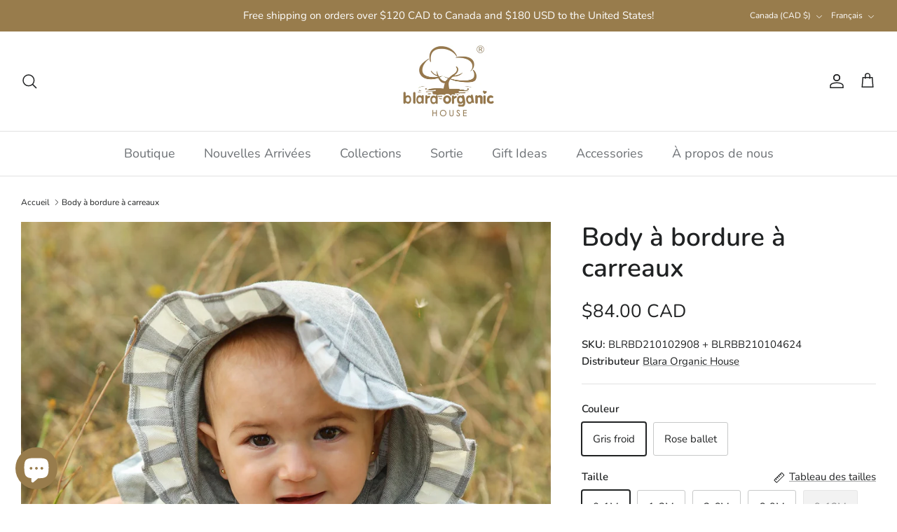

--- FILE ---
content_type: text/html; charset=utf-8
request_url: https://blaraorganichouse.ca/fr/products/tank-check-trim-bodysuit
body_size: 65253
content:
<!DOCTYPE html><html lang="fr" dir="ltr">
<head>

  <title>
    Body à bordure à carreaux &ndash; Blara Organic House
  </title>


  <meta charset="utf-8" />
<meta name="viewport" content="width=device-width,initial-scale=1.0" />
<meta http-equiv="X-UA-Compatible" content="IE=edge">

<link rel="preconnect" href="https://cdn.shopify.com" crossorigin>
<link rel="preconnect" href="https://fonts.shopify.com" crossorigin>
<link rel="preconnect" href="https://monorail-edge.shopifysvc.com"><link rel="preload" as="font" href="//blaraorganichouse.ca/cdn/fonts/nunito/nunito_n4.fc49103dc396b42cae9460289072d384b6c6eb63.woff2" type="font/woff2" crossorigin><link rel="preload" as="font" href="//blaraorganichouse.ca/cdn/fonts/nunito/nunito_n4.fc49103dc396b42cae9460289072d384b6c6eb63.woff2" type="font/woff2" crossorigin><link rel="preload" as="font" href="//blaraorganichouse.ca/cdn/fonts/nunito/nunito_n6.1a6c50dce2e2b3b0d31e02dbd9146b5064bea503.woff2" type="font/woff2" crossorigin><link rel="preload" as="font" href="//blaraorganichouse.ca/cdn/fonts/nunito/nunito_n4.fc49103dc396b42cae9460289072d384b6c6eb63.woff2" type="font/woff2" crossorigin><link rel="preload" href="//blaraorganichouse.ca/cdn/shop/t/9/assets/vendor.min.js?v=11589511144441591071688668522" as="script">
<link rel="preload" href="//blaraorganichouse.ca/cdn/shop/t/9/assets/theme.js?v=85417484044267405871688668522" as="script"><link rel="canonical" href="https://blaraorganichouse.ca/fr/products/tank-check-trim-bodysuit" /><link rel="icon" href="//blaraorganichouse.ca/cdn/shop/files/10611680025561_.pic.png?crop=center&height=48&v=1680025660&width=48" type="image/png"><meta name="description" content="Le body Tank Check Trim présente une ouverture de jambe élastiquée avec une bordure à carreaux gris sur le bord. Il est doté d&#39;une fermeture boutonnée à l&#39;épaule et à l&#39;entrejambe. Le body est également livré avec un col à volants assorti. La face intérieure est confectionnée en jersey de coton et peut également être u">
<style>
    @font-face {
  font-family: Nunito;
  font-weight: 400;
  font-style: normal;
  font-display: fallback;
  src: url("//blaraorganichouse.ca/cdn/fonts/nunito/nunito_n4.fc49103dc396b42cae9460289072d384b6c6eb63.woff2") format("woff2"),
       url("//blaraorganichouse.ca/cdn/fonts/nunito/nunito_n4.5d26d13beeac3116db2479e64986cdeea4c8fbdd.woff") format("woff");
}

    @font-face {
  font-family: Nunito;
  font-weight: 700;
  font-style: normal;
  font-display: fallback;
  src: url("//blaraorganichouse.ca/cdn/fonts/nunito/nunito_n7.37cf9b8cf43b3322f7e6e13ad2aad62ab5dc9109.woff2") format("woff2"),
       url("//blaraorganichouse.ca/cdn/fonts/nunito/nunito_n7.45cfcfadc6630011252d54d5f5a2c7c98f60d5de.woff") format("woff");
}

    @font-face {
  font-family: Nunito;
  font-weight: 500;
  font-style: normal;
  font-display: fallback;
  src: url("//blaraorganichouse.ca/cdn/fonts/nunito/nunito_n5.a0f0edcf8fc7e6ef641de980174adff4690e50c2.woff2") format("woff2"),
       url("//blaraorganichouse.ca/cdn/fonts/nunito/nunito_n5.b31690ac83c982675aeba15b7e6c0a6ec38755b3.woff") format("woff");
}

    @font-face {
  font-family: Nunito;
  font-weight: 400;
  font-style: italic;
  font-display: fallback;
  src: url("//blaraorganichouse.ca/cdn/fonts/nunito/nunito_i4.fd53bf99043ab6c570187ed42d1b49192135de96.woff2") format("woff2"),
       url("//blaraorganichouse.ca/cdn/fonts/nunito/nunito_i4.cb3876a003a73aaae5363bb3e3e99d45ec598cc6.woff") format("woff");
}

    @font-face {
  font-family: Nunito;
  font-weight: 700;
  font-style: italic;
  font-display: fallback;
  src: url("//blaraorganichouse.ca/cdn/fonts/nunito/nunito_i7.3f8ba2027bc9ceb1b1764ecab15bae73f86c4632.woff2") format("woff2"),
       url("//blaraorganichouse.ca/cdn/fonts/nunito/nunito_i7.82bfb5f86ec77ada3c9f660da22064c2e46e1469.woff") format("woff");
}

    @font-face {
  font-family: Nunito;
  font-weight: 600;
  font-style: normal;
  font-display: fallback;
  src: url("//blaraorganichouse.ca/cdn/fonts/nunito/nunito_n6.1a6c50dce2e2b3b0d31e02dbd9146b5064bea503.woff2") format("woff2"),
       url("//blaraorganichouse.ca/cdn/fonts/nunito/nunito_n6.6b124f3eac46044b98c99f2feb057208e260962f.woff") format("woff");
}

    @font-face {
  font-family: Nunito;
  font-weight: 400;
  font-style: normal;
  font-display: fallback;
  src: url("//blaraorganichouse.ca/cdn/fonts/nunito/nunito_n4.fc49103dc396b42cae9460289072d384b6c6eb63.woff2") format("woff2"),
       url("//blaraorganichouse.ca/cdn/fonts/nunito/nunito_n4.5d26d13beeac3116db2479e64986cdeea4c8fbdd.woff") format("woff");
}

    @font-face {
  font-family: Nunito;
  font-weight: 400;
  font-style: normal;
  font-display: fallback;
  src: url("//blaraorganichouse.ca/cdn/fonts/nunito/nunito_n4.fc49103dc396b42cae9460289072d384b6c6eb63.woff2") format("woff2"),
       url("//blaraorganichouse.ca/cdn/fonts/nunito/nunito_n4.5d26d13beeac3116db2479e64986cdeea4c8fbdd.woff") format("woff");
}

    @font-face {
  font-family: Nunito;
  font-weight: 600;
  font-style: normal;
  font-display: fallback;
  src: url("//blaraorganichouse.ca/cdn/fonts/nunito/nunito_n6.1a6c50dce2e2b3b0d31e02dbd9146b5064bea503.woff2") format("woff2"),
       url("//blaraorganichouse.ca/cdn/fonts/nunito/nunito_n6.6b124f3eac46044b98c99f2feb057208e260962f.woff") format("woff");
}

  </style>



  <meta property="og:site_name" content="Blara Organic House">
<meta property="og:url" content="https://blaraorganichouse.ca/fr/products/tank-check-trim-bodysuit">
<meta property="og:title" content="Body à bordure à carreaux">
<meta property="og:type" content="product">
<meta property="og:description" content="Le body Tank Check Trim présente une ouverture de jambe élastiquée avec une bordure à carreaux gris sur le bord. Il est doté d&#39;une fermeture boutonnée à l&#39;épaule et à l&#39;entrejambe. Le body est également livré avec un col à volants assorti. La face intérieure est confectionnée en jersey de coton et peut également être u"><meta property="og:image" content="http://blaraorganichouse.ca/cdn/shop/products/BLRBD210102908_73d01b7a-c44d-430a-9d04-489d02214c9e_1200x1200.jpg?v=1678913578">
  <meta property="og:image:secure_url" content="https://blaraorganichouse.ca/cdn/shop/products/BLRBD210102908_73d01b7a-c44d-430a-9d04-489d02214c9e_1200x1200.jpg?v=1678913578">
  <meta property="og:image:width" content="1333">
  <meta property="og:image:height" content="1667"><meta property="og:price:amount" content="84.00">
  <meta property="og:price:currency" content="CAD"><meta name="twitter:site" content="@https://x.com/Blaraorganic"><meta name="twitter:card" content="summary_large_image">
<meta name="twitter:title" content="Body à bordure à carreaux">
<meta name="twitter:description" content="Le body Tank Check Trim présente une ouverture de jambe élastiquée avec une bordure à carreaux gris sur le bord. Il est doté d&#39;une fermeture boutonnée à l&#39;épaule et à l&#39;entrejambe. Le body est également livré avec un col à volants assorti. La face intérieure est confectionnée en jersey de coton et peut également être u">


  <link href="//blaraorganichouse.ca/cdn/shop/t/9/assets/styles.css?v=75757978709478404391764099146" rel="stylesheet" type="text/css" media="all" />
<script>
    window.theme = window.theme || {};
    theme.money_format_with_product_code_preference = "${{amount}} CAD";
    theme.money_format_with_cart_code_preference = "${{amount}} CAD";
    theme.money_format = "${{amount}}";
    theme.strings = {
      previous: "Précédente",
      next: "Suivante",
      addressError: "Vous ne trouvez pas cette adresse",
      addressNoResults: "Aucun résultat pour cette adresse",
      addressQueryLimit: "Vous avez dépassé la limite de Google utilisation de l'API. Envisager la mise à niveau à un \u003ca href=\"https:\/\/developers.google.com\/maps\/premium\/usage-limits\"\u003erégime spécial\u003c\/a\u003e.",
      authError: "Il y avait un problème authentifier votre compte Google Maps.",
      icon_labels_left: "La gauche",
      icon_labels_right: "Droite",
      icon_labels_down: "Vers le bas",
      icon_labels_close: "Fermer",
      icon_labels_plus: "Plus",
      imageSlider: "Des photos",
      cart_terms_confirmation: "Vous devez accepter les termes et conditions avant de continuer.",
      cart_general_quantity_too_high: "Vous ne pouvez en avoir que [QUANTITY] dans votre panier",
      products_listing_from: "À partir de",
      layout_live_search_see_all: "Voir tout",
      products_product_add_to_cart: "Ajouter au panier",
      products_variant_no_stock: "Épuisé",
      products_variant_non_existent: "Non disponible",
      products_product_pick_a: "Choisissez un",
      general_navigation_menu_toggle_aria_label: "Basculer le menu",
      general_accessibility_labels_close: "Fermer",
      products_product_added_to_cart: "Ajouté",
      general_quick_search_pages: "Pages",
      general_quick_search_no_results: "Désolé, nous n\u0026#39;avons trouvé aucun résultat",
      collections_general_see_all_subcollections: "Voir tout..."
    };
    theme.routes = {
      cart_url: '/fr/cart',
      cart_add_url: '/fr/cart/add.js',
      cart_update_url: '/fr/cart/update.js',
      predictive_search_url: '/fr/search/suggest'
    };
    theme.settings = {
      cart_type: "page",
      after_add_to_cart: "page",
      quickbuy_style: "off",
      avoid_orphans: true
    };
    document.documentElement.classList.add('js');
  </script>

  <script src="//blaraorganichouse.ca/cdn/shop/t/9/assets/vendor.min.js?v=11589511144441591071688668522" defer="defer"></script>
  <script src="//blaraorganichouse.ca/cdn/shop/t/9/assets/theme.js?v=85417484044267405871688668522" defer="defer"></script>

  <script>window.performance && window.performance.mark && window.performance.mark('shopify.content_for_header.start');</script><meta name="facebook-domain-verification" content="22vzcx1v7lwm9clxa5fs84s53y6btv">
<meta name="google-site-verification" content="NqeGUvSLYwXQjFgq0Y_dE4rXL65WKsDTZgm1xBJPf3I">
<meta id="shopify-digital-wallet" name="shopify-digital-wallet" content="/70625984814/digital_wallets/dialog">
<meta name="shopify-checkout-api-token" content="42513e9a549b8e71b468a6542913d423">
<meta id="in-context-paypal-metadata" data-shop-id="70625984814" data-venmo-supported="false" data-environment="production" data-locale="fr_FR" data-paypal-v4="true" data-currency="CAD">
<link rel="alternate" hreflang="x-default" href="https://blaraorganichouse.ca/products/tank-check-trim-bodysuit">
<link rel="alternate" hreflang="en" href="https://blaraorganichouse.ca/products/tank-check-trim-bodysuit">
<link rel="alternate" hreflang="zh-Hans" href="https://blaraorganichouse.ca/zh/products/tank-check-trim-bodysuit">
<link rel="alternate" hreflang="fr" href="https://blaraorganichouse.ca/fr/products/tank-check-trim-bodysuit">
<link rel="alternate" hreflang="zh-Hans-CA" href="https://blaraorganichouse.ca/zh/products/tank-check-trim-bodysuit">
<link rel="alternate" hreflang="zh-Hans-US" href="https://blaraorganichouse.ca/zh/products/tank-check-trim-bodysuit">
<link rel="alternate" type="application/json+oembed" href="https://blaraorganichouse.ca/fr/products/tank-check-trim-bodysuit.oembed">
<script async="async" src="/checkouts/internal/preloads.js?locale=fr-CA"></script>
<link rel="preconnect" href="https://shop.app" crossorigin="anonymous">
<script async="async" src="https://shop.app/checkouts/internal/preloads.js?locale=fr-CA&shop_id=70625984814" crossorigin="anonymous"></script>
<script id="apple-pay-shop-capabilities" type="application/json">{"shopId":70625984814,"countryCode":"CA","currencyCode":"CAD","merchantCapabilities":["supports3DS"],"merchantId":"gid:\/\/shopify\/Shop\/70625984814","merchantName":"Blara Organic House","requiredBillingContactFields":["postalAddress","email","phone"],"requiredShippingContactFields":["postalAddress","email","phone"],"shippingType":"shipping","supportedNetworks":["visa","masterCard","amex","discover","interac","jcb"],"total":{"type":"pending","label":"Blara Organic House","amount":"1.00"},"shopifyPaymentsEnabled":true,"supportsSubscriptions":true}</script>
<script id="shopify-features" type="application/json">{"accessToken":"42513e9a549b8e71b468a6542913d423","betas":["rich-media-storefront-analytics"],"domain":"blaraorganichouse.ca","predictiveSearch":true,"shopId":70625984814,"locale":"fr"}</script>
<script>var Shopify = Shopify || {};
Shopify.shop = "blara-organic-house-v2.myshopify.com";
Shopify.locale = "fr";
Shopify.currency = {"active":"CAD","rate":"1.0"};
Shopify.country = "CA";
Shopify.theme = {"name":"Final Symmetry","id":154487193902,"schema_name":"Symmetry","schema_version":"6.0.3","theme_store_id":568,"role":"main"};
Shopify.theme.handle = "null";
Shopify.theme.style = {"id":null,"handle":null};
Shopify.cdnHost = "blaraorganichouse.ca/cdn";
Shopify.routes = Shopify.routes || {};
Shopify.routes.root = "/fr/";</script>
<script type="module">!function(o){(o.Shopify=o.Shopify||{}).modules=!0}(window);</script>
<script>!function(o){function n(){var o=[];function n(){o.push(Array.prototype.slice.apply(arguments))}return n.q=o,n}var t=o.Shopify=o.Shopify||{};t.loadFeatures=n(),t.autoloadFeatures=n()}(window);</script>
<script>
  window.ShopifyPay = window.ShopifyPay || {};
  window.ShopifyPay.apiHost = "shop.app\/pay";
  window.ShopifyPay.redirectState = null;
</script>
<script id="shop-js-analytics" type="application/json">{"pageType":"product"}</script>
<script defer="defer" async type="module" src="//blaraorganichouse.ca/cdn/shopifycloud/shop-js/modules/v2/client.init-shop-cart-sync_BcDpqI9l.fr.esm.js"></script>
<script defer="defer" async type="module" src="//blaraorganichouse.ca/cdn/shopifycloud/shop-js/modules/v2/chunk.common_a1Rf5Dlz.esm.js"></script>
<script defer="defer" async type="module" src="//blaraorganichouse.ca/cdn/shopifycloud/shop-js/modules/v2/chunk.modal_Djra7sW9.esm.js"></script>
<script type="module">
  await import("//blaraorganichouse.ca/cdn/shopifycloud/shop-js/modules/v2/client.init-shop-cart-sync_BcDpqI9l.fr.esm.js");
await import("//blaraorganichouse.ca/cdn/shopifycloud/shop-js/modules/v2/chunk.common_a1Rf5Dlz.esm.js");
await import("//blaraorganichouse.ca/cdn/shopifycloud/shop-js/modules/v2/chunk.modal_Djra7sW9.esm.js");

  window.Shopify.SignInWithShop?.initShopCartSync?.({"fedCMEnabled":true,"windoidEnabled":true});

</script>
<script defer="defer" async type="module" src="//blaraorganichouse.ca/cdn/shopifycloud/shop-js/modules/v2/client.payment-terms_BQYK7nq4.fr.esm.js"></script>
<script defer="defer" async type="module" src="//blaraorganichouse.ca/cdn/shopifycloud/shop-js/modules/v2/chunk.common_a1Rf5Dlz.esm.js"></script>
<script defer="defer" async type="module" src="//blaraorganichouse.ca/cdn/shopifycloud/shop-js/modules/v2/chunk.modal_Djra7sW9.esm.js"></script>
<script type="module">
  await import("//blaraorganichouse.ca/cdn/shopifycloud/shop-js/modules/v2/client.payment-terms_BQYK7nq4.fr.esm.js");
await import("//blaraorganichouse.ca/cdn/shopifycloud/shop-js/modules/v2/chunk.common_a1Rf5Dlz.esm.js");
await import("//blaraorganichouse.ca/cdn/shopifycloud/shop-js/modules/v2/chunk.modal_Djra7sW9.esm.js");

  
</script>
<script>
  window.Shopify = window.Shopify || {};
  if (!window.Shopify.featureAssets) window.Shopify.featureAssets = {};
  window.Shopify.featureAssets['shop-js'] = {"shop-cart-sync":["modules/v2/client.shop-cart-sync_BLrx53Hf.fr.esm.js","modules/v2/chunk.common_a1Rf5Dlz.esm.js","modules/v2/chunk.modal_Djra7sW9.esm.js"],"init-fed-cm":["modules/v2/client.init-fed-cm_C8SUwJ8U.fr.esm.js","modules/v2/chunk.common_a1Rf5Dlz.esm.js","modules/v2/chunk.modal_Djra7sW9.esm.js"],"shop-cash-offers":["modules/v2/client.shop-cash-offers_BBp_MjBM.fr.esm.js","modules/v2/chunk.common_a1Rf5Dlz.esm.js","modules/v2/chunk.modal_Djra7sW9.esm.js"],"shop-login-button":["modules/v2/client.shop-login-button_Dw6kG_iO.fr.esm.js","modules/v2/chunk.common_a1Rf5Dlz.esm.js","modules/v2/chunk.modal_Djra7sW9.esm.js"],"pay-button":["modules/v2/client.pay-button_BJDaAh68.fr.esm.js","modules/v2/chunk.common_a1Rf5Dlz.esm.js","modules/v2/chunk.modal_Djra7sW9.esm.js"],"shop-button":["modules/v2/client.shop-button_DBWL94V3.fr.esm.js","modules/v2/chunk.common_a1Rf5Dlz.esm.js","modules/v2/chunk.modal_Djra7sW9.esm.js"],"avatar":["modules/v2/client.avatar_BTnouDA3.fr.esm.js"],"init-windoid":["modules/v2/client.init-windoid_77FSIiws.fr.esm.js","modules/v2/chunk.common_a1Rf5Dlz.esm.js","modules/v2/chunk.modal_Djra7sW9.esm.js"],"init-shop-for-new-customer-accounts":["modules/v2/client.init-shop-for-new-customer-accounts_QoC3RJm9.fr.esm.js","modules/v2/client.shop-login-button_Dw6kG_iO.fr.esm.js","modules/v2/chunk.common_a1Rf5Dlz.esm.js","modules/v2/chunk.modal_Djra7sW9.esm.js"],"init-shop-email-lookup-coordinator":["modules/v2/client.init-shop-email-lookup-coordinator_D4ioGzPw.fr.esm.js","modules/v2/chunk.common_a1Rf5Dlz.esm.js","modules/v2/chunk.modal_Djra7sW9.esm.js"],"init-shop-cart-sync":["modules/v2/client.init-shop-cart-sync_BcDpqI9l.fr.esm.js","modules/v2/chunk.common_a1Rf5Dlz.esm.js","modules/v2/chunk.modal_Djra7sW9.esm.js"],"shop-toast-manager":["modules/v2/client.shop-toast-manager_B-eIbpHW.fr.esm.js","modules/v2/chunk.common_a1Rf5Dlz.esm.js","modules/v2/chunk.modal_Djra7sW9.esm.js"],"init-customer-accounts":["modules/v2/client.init-customer-accounts_BcBSUbIK.fr.esm.js","modules/v2/client.shop-login-button_Dw6kG_iO.fr.esm.js","modules/v2/chunk.common_a1Rf5Dlz.esm.js","modules/v2/chunk.modal_Djra7sW9.esm.js"],"init-customer-accounts-sign-up":["modules/v2/client.init-customer-accounts-sign-up_DvG__VHD.fr.esm.js","modules/v2/client.shop-login-button_Dw6kG_iO.fr.esm.js","modules/v2/chunk.common_a1Rf5Dlz.esm.js","modules/v2/chunk.modal_Djra7sW9.esm.js"],"shop-follow-button":["modules/v2/client.shop-follow-button_Dnx6fDH9.fr.esm.js","modules/v2/chunk.common_a1Rf5Dlz.esm.js","modules/v2/chunk.modal_Djra7sW9.esm.js"],"checkout-modal":["modules/v2/client.checkout-modal_BDH3MUqJ.fr.esm.js","modules/v2/chunk.common_a1Rf5Dlz.esm.js","modules/v2/chunk.modal_Djra7sW9.esm.js"],"shop-login":["modules/v2/client.shop-login_CV9Paj8R.fr.esm.js","modules/v2/chunk.common_a1Rf5Dlz.esm.js","modules/v2/chunk.modal_Djra7sW9.esm.js"],"lead-capture":["modules/v2/client.lead-capture_DGQOTB4e.fr.esm.js","modules/v2/chunk.common_a1Rf5Dlz.esm.js","modules/v2/chunk.modal_Djra7sW9.esm.js"],"payment-terms":["modules/v2/client.payment-terms_BQYK7nq4.fr.esm.js","modules/v2/chunk.common_a1Rf5Dlz.esm.js","modules/v2/chunk.modal_Djra7sW9.esm.js"]};
</script>
<script>(function() {
  var isLoaded = false;
  function asyncLoad() {
    if (isLoaded) return;
    isLoaded = true;
    var urls = ["https:\/\/js.smile.io\/v1\/smile-shopify.js?shop=blara-organic-house-v2.myshopify.com","\/\/cdn.shopify.com\/proxy\/46d754ec954ca50678ab073631a340938de8790e136fb47168ef96634f4c4efe\/app.bixgrow.com\/scripttag\/bixgrow-friend-reward-popup.js?shop=blara-organic-house-v2.myshopify.com\u0026sp-cache-control=cHVibGljLCBtYXgtYWdlPTkwMA","https:\/\/storage.nfcube.com\/instafeed-7a9462fd7b6f8979f144b63236f18fa4.js?shop=blara-organic-house-v2.myshopify.com","https:\/\/storage.nfcube.com\/instafeed-7a9462fd7b6f8979f144b63236f18fa4.js?shop=blara-organic-house-v2.myshopify.com","https:\/\/storage.nfcube.com\/instafeed-7a9462fd7b6f8979f144b63236f18fa4.js?shop=blara-organic-house-v2.myshopify.com","https:\/\/storage.nfcube.com\/instafeed-b663242b43b26986e547cecc9eecdc90.js?shop=blara-organic-house-v2.myshopify.com"];
    for (var i = 0; i < urls.length; i++) {
      var s = document.createElement('script');
      s.type = 'text/javascript';
      s.async = true;
      s.src = urls[i];
      var x = document.getElementsByTagName('script')[0];
      x.parentNode.insertBefore(s, x);
    }
  };
  if(window.attachEvent) {
    window.attachEvent('onload', asyncLoad);
  } else {
    window.addEventListener('load', asyncLoad, false);
  }
})();</script>
<script id="__st">var __st={"a":70625984814,"offset":-28800,"reqid":"f572436a-7784-4dce-8014-231b9e6f70ad-1769282034","pageurl":"blaraorganichouse.ca\/fr\/products\/tank-check-trim-bodysuit","u":"104921c1a43c","p":"product","rtyp":"product","rid":8170270785838};</script>
<script>window.ShopifyPaypalV4VisibilityTracking = true;</script>
<script id="captcha-bootstrap">!function(){'use strict';const t='contact',e='account',n='new_comment',o=[[t,t],['blogs',n],['comments',n],[t,'customer']],c=[[e,'customer_login'],[e,'guest_login'],[e,'recover_customer_password'],[e,'create_customer']],r=t=>t.map((([t,e])=>`form[action*='/${t}']:not([data-nocaptcha='true']) input[name='form_type'][value='${e}']`)).join(','),a=t=>()=>t?[...document.querySelectorAll(t)].map((t=>t.form)):[];function s(){const t=[...o],e=r(t);return a(e)}const i='password',u='form_key',d=['recaptcha-v3-token','g-recaptcha-response','h-captcha-response',i],f=()=>{try{return window.sessionStorage}catch{return}},m='__shopify_v',_=t=>t.elements[u];function p(t,e,n=!1){try{const o=window.sessionStorage,c=JSON.parse(o.getItem(e)),{data:r}=function(t){const{data:e,action:n}=t;return t[m]||n?{data:e,action:n}:{data:t,action:n}}(c);for(const[e,n]of Object.entries(r))t.elements[e]&&(t.elements[e].value=n);n&&o.removeItem(e)}catch(o){console.error('form repopulation failed',{error:o})}}const l='form_type',E='cptcha';function T(t){t.dataset[E]=!0}const w=window,h=w.document,L='Shopify',v='ce_forms',y='captcha';let A=!1;((t,e)=>{const n=(g='f06e6c50-85a8-45c8-87d0-21a2b65856fe',I='https://cdn.shopify.com/shopifycloud/storefront-forms-hcaptcha/ce_storefront_forms_captcha_hcaptcha.v1.5.2.iife.js',D={infoText:'Protégé par hCaptcha',privacyText:'Confidentialité',termsText:'Conditions'},(t,e,n)=>{const o=w[L][v],c=o.bindForm;if(c)return c(t,g,e,D).then(n);var r;o.q.push([[t,g,e,D],n]),r=I,A||(h.body.append(Object.assign(h.createElement('script'),{id:'captcha-provider',async:!0,src:r})),A=!0)});var g,I,D;w[L]=w[L]||{},w[L][v]=w[L][v]||{},w[L][v].q=[],w[L][y]=w[L][y]||{},w[L][y].protect=function(t,e){n(t,void 0,e),T(t)},Object.freeze(w[L][y]),function(t,e,n,w,h,L){const[v,y,A,g]=function(t,e,n){const i=e?o:[],u=t?c:[],d=[...i,...u],f=r(d),m=r(i),_=r(d.filter((([t,e])=>n.includes(e))));return[a(f),a(m),a(_),s()]}(w,h,L),I=t=>{const e=t.target;return e instanceof HTMLFormElement?e:e&&e.form},D=t=>v().includes(t);t.addEventListener('submit',(t=>{const e=I(t);if(!e)return;const n=D(e)&&!e.dataset.hcaptchaBound&&!e.dataset.recaptchaBound,o=_(e),c=g().includes(e)&&(!o||!o.value);(n||c)&&t.preventDefault(),c&&!n&&(function(t){try{if(!f())return;!function(t){const e=f();if(!e)return;const n=_(t);if(!n)return;const o=n.value;o&&e.removeItem(o)}(t);const e=Array.from(Array(32),(()=>Math.random().toString(36)[2])).join('');!function(t,e){_(t)||t.append(Object.assign(document.createElement('input'),{type:'hidden',name:u})),t.elements[u].value=e}(t,e),function(t,e){const n=f();if(!n)return;const o=[...t.querySelectorAll(`input[type='${i}']`)].map((({name:t})=>t)),c=[...d,...o],r={};for(const[a,s]of new FormData(t).entries())c.includes(a)||(r[a]=s);n.setItem(e,JSON.stringify({[m]:1,action:t.action,data:r}))}(t,e)}catch(e){console.error('failed to persist form',e)}}(e),e.submit())}));const S=(t,e)=>{t&&!t.dataset[E]&&(n(t,e.some((e=>e===t))),T(t))};for(const o of['focusin','change'])t.addEventListener(o,(t=>{const e=I(t);D(e)&&S(e,y())}));const B=e.get('form_key'),M=e.get(l),P=B&&M;t.addEventListener('DOMContentLoaded',(()=>{const t=y();if(P)for(const e of t)e.elements[l].value===M&&p(e,B);[...new Set([...A(),...v().filter((t=>'true'===t.dataset.shopifyCaptcha))])].forEach((e=>S(e,t)))}))}(h,new URLSearchParams(w.location.search),n,t,e,['guest_login'])})(!0,!0)}();</script>
<script integrity="sha256-4kQ18oKyAcykRKYeNunJcIwy7WH5gtpwJnB7kiuLZ1E=" data-source-attribution="shopify.loadfeatures" defer="defer" src="//blaraorganichouse.ca/cdn/shopifycloud/storefront/assets/storefront/load_feature-a0a9edcb.js" crossorigin="anonymous"></script>
<script crossorigin="anonymous" defer="defer" src="//blaraorganichouse.ca/cdn/shopifycloud/storefront/assets/shopify_pay/storefront-65b4c6d7.js?v=20250812"></script>
<script data-source-attribution="shopify.dynamic_checkout.dynamic.init">var Shopify=Shopify||{};Shopify.PaymentButton=Shopify.PaymentButton||{isStorefrontPortableWallets:!0,init:function(){window.Shopify.PaymentButton.init=function(){};var t=document.createElement("script");t.src="https://blaraorganichouse.ca/cdn/shopifycloud/portable-wallets/latest/portable-wallets.fr.js",t.type="module",document.head.appendChild(t)}};
</script>
<script data-source-attribution="shopify.dynamic_checkout.buyer_consent">
  function portableWalletsHideBuyerConsent(e){var t=document.getElementById("shopify-buyer-consent"),n=document.getElementById("shopify-subscription-policy-button");t&&n&&(t.classList.add("hidden"),t.setAttribute("aria-hidden","true"),n.removeEventListener("click",e))}function portableWalletsShowBuyerConsent(e){var t=document.getElementById("shopify-buyer-consent"),n=document.getElementById("shopify-subscription-policy-button");t&&n&&(t.classList.remove("hidden"),t.removeAttribute("aria-hidden"),n.addEventListener("click",e))}window.Shopify?.PaymentButton&&(window.Shopify.PaymentButton.hideBuyerConsent=portableWalletsHideBuyerConsent,window.Shopify.PaymentButton.showBuyerConsent=portableWalletsShowBuyerConsent);
</script>
<script data-source-attribution="shopify.dynamic_checkout.cart.bootstrap">document.addEventListener("DOMContentLoaded",(function(){function t(){return document.querySelector("shopify-accelerated-checkout-cart, shopify-accelerated-checkout")}if(t())Shopify.PaymentButton.init();else{new MutationObserver((function(e,n){t()&&(Shopify.PaymentButton.init(),n.disconnect())})).observe(document.body,{childList:!0,subtree:!0})}}));
</script>
<link id="shopify-accelerated-checkout-styles" rel="stylesheet" media="screen" href="https://blaraorganichouse.ca/cdn/shopifycloud/portable-wallets/latest/accelerated-checkout-backwards-compat.css" crossorigin="anonymous">
<style id="shopify-accelerated-checkout-cart">
        #shopify-buyer-consent {
  margin-top: 1em;
  display: inline-block;
  width: 100%;
}

#shopify-buyer-consent.hidden {
  display: none;
}

#shopify-subscription-policy-button {
  background: none;
  border: none;
  padding: 0;
  text-decoration: underline;
  font-size: inherit;
  cursor: pointer;
}

#shopify-subscription-policy-button::before {
  box-shadow: none;
}

      </style>
<script id="sections-script" data-sections="product-recommendations" defer="defer" src="//blaraorganichouse.ca/cdn/shop/t/9/compiled_assets/scripts.js?v=3843"></script>
<script>window.performance && window.performance.mark && window.performance.mark('shopify.content_for_header.end');</script>

                      <script src="//blaraorganichouse.ca/cdn/shop/t/9/assets/bss-file-configdata.js?v=19453381437224918031701806221" type="text/javascript"></script> <script src="//blaraorganichouse.ca/cdn/shop/t/9/assets/bss-file-configdata-banner.js?v=151034973688681356691701806219" type="text/javascript"></script> <script src="//blaraorganichouse.ca/cdn/shop/t/9/assets/bss-file-configdata-popup.js?v=173992696638277510541701806220" type="text/javascript"></script><script>
                if (typeof BSS_PL == 'undefined') {
                    var BSS_PL = {};
                }
                var bssPlApiServer = "https://product-labels-pro.bsscommerce.com";
                BSS_PL.customerTags = 'null';
                BSS_PL.customerId = 'null';
                BSS_PL.configData = configDatas;
                BSS_PL.configDataBanner = configDataBanners ? configDataBanners : [];
                BSS_PL.configDataPopup = configDataPopups ? configDataPopups : [];
                BSS_PL.storeId = 41080;
                BSS_PL.currentPlan = "free";
                BSS_PL.storeIdCustomOld = "10678";
                BSS_PL.storeIdOldWIthPriority = "12200";
                BSS_PL.apiServerProduction = "https://product-labels-pro.bsscommerce.com";
                
                BSS_PL.integration = {"laiReview":{"status":0,"config":[]}}
                BSS_PL.settingsData = {}
                </script>
            <style>
.homepage-slideshow .slick-slide .bss_pl_img {
    visibility: hidden !important;
}
</style>
                        

<script>
  document.addEventListener("DOMContentLoaded", function(event) {
    const style = document.getElementById('wsg-custom-style');
    if (typeof window.isWsgCustomer != "undefined" && isWsgCustomer) {
      style.innerHTML = `
        ${style.innerHTML} 
        /* A friend of hideWsg - this will _show_ only for wsg customers. Add class to an element to use */
        .showWsg {
          display: unset;
        }
        /* wholesale only CSS */
        .additional-checkout-buttons, .shopify-payment-button {
          display: none !important;
        }
        .wsg-proxy-container select {
          background-color: 
          ${
        document.querySelector('input').style.backgroundColor
          ? document.querySelector('input').style.backgroundColor
          : 'white'
        } !important;
        }
      `;
    } else {
      style.innerHTML = `
        ${style.innerHTML}
        /* Add CSS rules here for NOT wsg customers - great to hide elements from retail when we can't access the code driving the element */
        
      `;
    }

    if (typeof window.embedButtonBg !== undefined && typeof window.embedButtonText !== undefined && window.embedButtonBg !== window.embedButtonText) {
      style.innerHTML = `
        ${style.innerHTML}
        .wsg-button-fix {
          background: ${embedButtonBg} !important;
          border-color: ${embedButtonBg} !important;
          color: ${embedButtonText} !important;
        }
      `;
    }

    // =========================
    //         CUSTOM JS
    // ==========================
    if (document.querySelector(".wsg-proxy-container")) {
      initNodeObserver(wsgCustomJs);
    }
  })

  function wsgCustomJs() {

    // update button classes
    const button = document.querySelectorAll(".wsg-button-fix");
    let buttonClass = "xxButtonClassesHerexx";
    buttonClass = buttonClass.split(" ");
    for (let i = 0; i < button.length; i++) {
      button[i].classList.add(... buttonClass);
    }

    // wsgCustomJs window placeholder
    // update secondary btn color on proxy cart
    if (document.getElementById("wsg-checkout-one")) {
      const checkoutButton = document.getElementById("wsg-checkout-one");
      let wsgBtnColor = window.getComputedStyle(checkoutButton).backgroundColor;
      let wsgBtnBackground = "none";
      let wsgBtnBorder = "thin solid " + wsgBtnColor;
      let wsgBtnPadding = window.getComputedStyle(checkoutButton).padding;
      let spofBtn = document.querySelectorAll(".spof-btn");
      for (let i = 0; i < spofBtn.length; i++) {
        spofBtn[i].style.background = wsgBtnBackground;
        spofBtn[i].style.color = wsgBtnColor;
        spofBtn[i].style.border = wsgBtnBorder;
        spofBtn[i].style.padding = wsgBtnPadding;
      }
    }

    // update Quick Order Form label
    if (typeof window.embedSPOFLabel != "undefined" && embedSPOFLabel) {
      document.querySelectorAll(".spof-btn").forEach(function(spofBtn) {
        spofBtn.removeAttribute("data-translation-selector");
        spofBtn.innerHTML = embedSPOFLabel;
      });
    }
  }

  function initNodeObserver(onChangeNodeCallback) {

    // Select the node that will be observed for mutations
    const targetNode = document.querySelector(".wsg-proxy-container");

    // Options for the observer (which mutations to observe)
    const config = {
      attributes: true,
      childList: true,
      subtree: true
    };

    // Callback function to execute when mutations are observed
    const callback = function(mutationsList, observer) {
      for (const mutation of mutationsList) {
        if (mutation.type === 'childList') {
          onChangeNodeCallback();
          observer.disconnect();
        }
      }
    };

    // Create an observer instance linked to the callback function
    const observer = new MutationObserver(callback);

    // Start observing the target node for configured mutations
    observer.observe(targetNode, config);
  }
</script>


<style id="wsg-custom-style">
  /* A friend of hideWsg - this will _show_ only for wsg customers. Add class to an element to use */
  .showWsg {
    display: none;
  }
  /* Signup/login */
  #wsg-signup select,
  #wsg-signup input,
  #wsg-signup textarea {
    height: 46px;
    border: thin solid #d1d1d1;
    padding: 6px 10px;
  }
  #wsg-signup textarea {
    min-height: 100px;
  }
  .wsg-login-input {
    height: 46px;
    border: thin solid #d1d1d1;
    padding: 6px 10px;
  }
  #wsg-signup select {
  }
/*   Quick Order Form */
  .wsg-table td {
    border: none;
    min-width: 150px;
  }
  .wsg-table tr {
    border-bottom: thin solid #d1d1d1; 
    border-left: none;
  }
  .wsg-table input[type="number"] {
    border: thin solid #d1d1d1;
    padding: 5px 15px;
    min-height: 42px;
  }
  #wsg-spof-link a {
    text-decoration: inherit;
    color: inherit;
  }
  .wsg-proxy-container {
    margin-top: 0% !important;
  }
  @media screen and (max-width:768px){
    .wsg-proxy-container .wsg-table input[type="number"] {
        max-width: 80%; 
    }
    .wsg-center img {
      width: 50px !important;
    }
    .wsg-variant-price-area {
      min-width: 70px !important;
    }
  }
  /* Submit button */
  #wsg-cart-update{
    padding: 8px 10px;
    min-height: 45px;
    max-width: 100% !important;
  }
  .wsg-table {
    background: inherit !important;
  }
  .wsg-spof-container-main {
    background: inherit !important;
  }
  /* General fixes */
  .wsg-hide-prices {
    opacity: 0;
  }
  .wsg-ws-only .button {
    margin: 0;
  }
</style>


<!-- BEGIN app block: shopify://apps/judge-me-reviews/blocks/judgeme_core/61ccd3b1-a9f2-4160-9fe9-4fec8413e5d8 --><!-- Start of Judge.me Core -->






<link rel="dns-prefetch" href="https://cdn2.judge.me/cdn/widget_frontend">
<link rel="dns-prefetch" href="https://cdn.judge.me">
<link rel="dns-prefetch" href="https://cdn1.judge.me">
<link rel="dns-prefetch" href="https://api.judge.me">

<script data-cfasync='false' class='jdgm-settings-script'>window.jdgmSettings={"pagination":5,"disable_web_reviews":false,"badge_no_review_text":"Aucun avis","badge_n_reviews_text":"{{ n }} avis","hide_badge_preview_if_no_reviews":true,"badge_hide_text":false,"enforce_center_preview_badge":false,"widget_title":"Avis Clients","widget_open_form_text":"Écrire un avis","widget_close_form_text":"Annuler l'avis","widget_refresh_page_text":"Actualiser la page","widget_summary_text":"Basé sur {{ number_of_reviews }} avis","widget_no_review_text":"Soyez le premier à écrire un avis","widget_name_field_text":"Nom d'affichage","widget_verified_name_field_text":"Nom vérifié (public)","widget_name_placeholder_text":"Nom d'affichage","widget_required_field_error_text":"Ce champ est obligatoire.","widget_email_field_text":"Adresse email","widget_verified_email_field_text":"Email vérifié (privé, ne peut pas être modifié)","widget_email_placeholder_text":"Votre adresse email","widget_email_field_error_text":"Veuillez entrer une adresse email valide.","widget_rating_field_text":"Évaluation","widget_review_title_field_text":"Titre de l'avis","widget_review_title_placeholder_text":"Donnez un titre à votre avis","widget_review_body_field_text":"Contenu de l'avis","widget_review_body_placeholder_text":"Commencez à écrire ici...","widget_pictures_field_text":"Photo/Vidéo (facultatif)","widget_submit_review_text":"Soumettre l'avis","widget_submit_verified_review_text":"Soumettre un avis vérifié","widget_submit_success_msg_with_auto_publish":"Merci ! Veuillez actualiser la page dans quelques instants pour voir votre avis. Vous pouvez supprimer ou modifier votre avis en vous connectant à \u003ca href='https://judge.me/login' target='_blank' rel='nofollow noopener'\u003eJudge.me\u003c/a\u003e","widget_submit_success_msg_no_auto_publish":"Merci ! Votre avis sera publié dès qu'il sera approuvé par l'administrateur de la boutique. Vous pouvez supprimer ou modifier votre avis en vous connectant à \u003ca href='https://judge.me/login' target='_blank' rel='nofollow noopener'\u003eJudge.me\u003c/a\u003e","widget_show_default_reviews_out_of_total_text":"Affichage de {{ n_reviews_shown }} sur {{ n_reviews }} avis.","widget_show_all_link_text":"Tout afficher","widget_show_less_link_text":"Afficher moins","widget_author_said_text":"{{ reviewer_name }} a dit :","widget_days_text":"il y a {{ n }} jour/jours","widget_weeks_text":"il y a {{ n }} semaine/semaines","widget_months_text":"il y a {{ n }} mois","widget_years_text":"il y a {{ n }} an/ans","widget_yesterday_text":"Hier","widget_today_text":"Aujourd'hui","widget_replied_text":"\u003e\u003e {{ shop_name }} a répondu :","widget_read_more_text":"Lire plus","widget_reviewer_name_as_initial":"","widget_rating_filter_color":"#fbcd0a","widget_rating_filter_see_all_text":"Voir tous les avis","widget_sorting_most_recent_text":"Plus récents","widget_sorting_highest_rating_text":"Meilleures notes","widget_sorting_lowest_rating_text":"Notes les plus basses","widget_sorting_with_pictures_text":"Uniquement les photos","widget_sorting_most_helpful_text":"Plus utiles","widget_open_question_form_text":"Poser une question","widget_reviews_subtab_text":"Avis","widget_questions_subtab_text":"Questions","widget_question_label_text":"Question","widget_answer_label_text":"Réponse","widget_question_placeholder_text":"Écrivez votre question ici","widget_submit_question_text":"Soumettre la question","widget_question_submit_success_text":"Merci pour votre question ! Nous vous notifierons dès qu'elle aura une réponse.","verified_badge_text":"Vérifié","verified_badge_bg_color":"","verified_badge_text_color":"","verified_badge_placement":"left-of-reviewer-name","widget_review_max_height":"","widget_hide_border":false,"widget_social_share":false,"widget_thumb":false,"widget_review_location_show":false,"widget_location_format":"","all_reviews_include_out_of_store_products":true,"all_reviews_out_of_store_text":"(hors boutique)","all_reviews_pagination":100,"all_reviews_product_name_prefix_text":"à propos de","enable_review_pictures":true,"enable_question_anwser":false,"widget_theme":"default","review_date_format":"mm/dd/yyyy","default_sort_method":"most-recent","widget_product_reviews_subtab_text":"Avis Produits","widget_shop_reviews_subtab_text":"Avis Boutique","widget_other_products_reviews_text":"Avis pour d'autres produits","widget_store_reviews_subtab_text":"Avis de la boutique","widget_no_store_reviews_text":"Cette boutique n'a pas encore reçu d'avis","widget_web_restriction_product_reviews_text":"Ce produit n'a pas encore reçu d'avis","widget_no_items_text":"Aucun élément trouvé","widget_show_more_text":"Afficher plus","widget_write_a_store_review_text":"Écrire un avis sur la boutique","widget_other_languages_heading":"Avis dans d'autres langues","widget_translate_review_text":"Traduire l'avis en {{ language }}","widget_translating_review_text":"Traduction en cours...","widget_show_original_translation_text":"Afficher l'original ({{ language }})","widget_translate_review_failed_text":"Impossible de traduire cet avis.","widget_translate_review_retry_text":"Réessayer","widget_translate_review_try_again_later_text":"Réessayez plus tard","show_product_url_for_grouped_product":false,"widget_sorting_pictures_first_text":"Photos en premier","show_pictures_on_all_rev_page_mobile":false,"show_pictures_on_all_rev_page_desktop":false,"floating_tab_hide_mobile_install_preference":false,"floating_tab_button_name":"★ Avis","floating_tab_title":"Laissons nos clients parler pour nous","floating_tab_button_color":"","floating_tab_button_background_color":"","floating_tab_url":"","floating_tab_url_enabled":false,"floating_tab_tab_style":"text","all_reviews_text_badge_text":"Les clients nous notent {{ shop.metafields.judgeme.all_reviews_rating | round: 1 }}/5 basé sur {{ shop.metafields.judgeme.all_reviews_count }} avis.","all_reviews_text_badge_text_branded_style":"{{ shop.metafields.judgeme.all_reviews_rating | round: 1 }} sur 5 étoiles basé sur {{ shop.metafields.judgeme.all_reviews_count }} avis","is_all_reviews_text_badge_a_link":false,"show_stars_for_all_reviews_text_badge":false,"all_reviews_text_badge_url":"","all_reviews_text_style":"branded","all_reviews_text_color_style":"judgeme_brand_color","all_reviews_text_color":"#108474","all_reviews_text_show_jm_brand":true,"featured_carousel_show_header":true,"featured_carousel_title":"Laissons nos clients parler pour nous","testimonials_carousel_title":"Les clients nous disent","videos_carousel_title":"Histoire de clients réels","cards_carousel_title":"Les clients nous disent","featured_carousel_count_text":"sur {{ n }} avis","featured_carousel_add_link_to_all_reviews_page":true,"featured_carousel_url":"","featured_carousel_show_images":true,"featured_carousel_autoslide_interval":5,"featured_carousel_arrows_on_the_sides":true,"featured_carousel_height":250,"featured_carousel_width":80,"featured_carousel_image_size":0,"featured_carousel_image_height":250,"featured_carousel_arrow_color":"#eeeeee","verified_count_badge_style":"branded","verified_count_badge_orientation":"horizontal","verified_count_badge_color_style":"judgeme_brand_color","verified_count_badge_color":"#108474","is_verified_count_badge_a_link":false,"verified_count_badge_url":"","verified_count_badge_show_jm_brand":true,"widget_rating_preset_default":5,"widget_first_sub_tab":"product-reviews","widget_show_histogram":true,"widget_histogram_use_custom_color":false,"widget_pagination_use_custom_color":false,"widget_star_use_custom_color":false,"widget_verified_badge_use_custom_color":false,"widget_write_review_use_custom_color":false,"picture_reminder_submit_button":"Télécharger des photos","enable_review_videos":true,"mute_video_by_default":false,"widget_sorting_videos_first_text":"Vidéos en premier","widget_review_pending_text":"En attente","featured_carousel_items_for_large_screen":3,"social_share_options_order":"Facebook,Twitter","remove_microdata_snippet":true,"disable_json_ld":false,"enable_json_ld_products":false,"preview_badge_show_question_text":false,"preview_badge_no_question_text":"Aucune question","preview_badge_n_question_text":"{{ number_of_questions }} question/questions","qa_badge_show_icon":false,"qa_badge_position":"same-row","remove_judgeme_branding":true,"widget_add_search_bar":false,"widget_search_bar_placeholder":"Recherche","widget_sorting_verified_only_text":"Vérifiés uniquement","featured_carousel_theme":"focused","featured_carousel_show_rating":true,"featured_carousel_show_title":true,"featured_carousel_show_body":true,"featured_carousel_show_date":false,"featured_carousel_show_reviewer":true,"featured_carousel_show_product":true,"featured_carousel_header_background_color":"#108474","featured_carousel_header_text_color":"#ffffff","featured_carousel_name_product_separator":"reviewed","featured_carousel_full_star_background":"#108474","featured_carousel_empty_star_background":"#dadada","featured_carousel_vertical_theme_background":"#f9fafb","featured_carousel_verified_badge_enable":false,"featured_carousel_verified_badge_color":"#9D7B42","featured_carousel_border_style":"round","featured_carousel_review_line_length_limit":3,"featured_carousel_more_reviews_button_text":"Lire plus d'avis","featured_carousel_view_product_button_text":"Voir le produit","all_reviews_page_load_reviews_on":"scroll","all_reviews_page_load_more_text":"Charger plus d'avis","disable_fb_tab_reviews":false,"enable_ajax_cdn_cache":false,"widget_advanced_speed_features":5,"widget_public_name_text":"affiché publiquement comme","default_reviewer_name":"John Smith","default_reviewer_name_has_non_latin":true,"widget_reviewer_anonymous":"Anonyme","medals_widget_title":"Médailles d'avis Judge.me","medals_widget_background_color":"#f9fafb","medals_widget_position":"footer_all_pages","medals_widget_border_color":"#f9fafb","medals_widget_verified_text_position":"left","medals_widget_use_monochromatic_version":false,"medals_widget_elements_color":"#108474","show_reviewer_avatar":true,"widget_invalid_yt_video_url_error_text":"Pas une URL de vidéo YouTube","widget_max_length_field_error_text":"Veuillez ne pas dépasser {0} caractères.","widget_show_country_flag":false,"widget_show_collected_via_shop_app":true,"widget_verified_by_shop_badge_style":"light","widget_verified_by_shop_text":"Vérifié par la boutique","widget_show_photo_gallery":true,"widget_load_with_code_splitting":true,"widget_ugc_install_preference":false,"widget_ugc_title":"Fait par nous, partagé par vous","widget_ugc_subtitle":"Taguez-nous pour voir votre photo mise en avant sur notre page","widget_ugc_arrows_color":"#ffffff","widget_ugc_primary_button_text":"Acheter maintenant","widget_ugc_primary_button_background_color":"#108474","widget_ugc_primary_button_text_color":"#ffffff","widget_ugc_primary_button_border_width":"0","widget_ugc_primary_button_border_style":"none","widget_ugc_primary_button_border_color":"#108474","widget_ugc_primary_button_border_radius":"25","widget_ugc_secondary_button_text":"Charger plus","widget_ugc_secondary_button_background_color":"#ffffff","widget_ugc_secondary_button_text_color":"#108474","widget_ugc_secondary_button_border_width":"2","widget_ugc_secondary_button_border_style":"solid","widget_ugc_secondary_button_border_color":"#108474","widget_ugc_secondary_button_border_radius":"25","widget_ugc_reviews_button_text":"Voir les avis","widget_ugc_reviews_button_background_color":"#ffffff","widget_ugc_reviews_button_text_color":"#108474","widget_ugc_reviews_button_border_width":"2","widget_ugc_reviews_button_border_style":"solid","widget_ugc_reviews_button_border_color":"#108474","widget_ugc_reviews_button_border_radius":"25","widget_ugc_reviews_button_link_to":"judgeme-reviews-page","widget_ugc_show_post_date":true,"widget_ugc_max_width":"800","widget_rating_metafield_value_type":true,"widget_primary_color":"#8D732B","widget_enable_secondary_color":false,"widget_secondary_color":"#edf5f5","widget_summary_average_rating_text":"{{ average_rating }} sur 5","widget_media_grid_title":"Photos \u0026 vidéos clients","widget_media_grid_see_more_text":"Voir plus","widget_round_style":false,"widget_show_product_medals":true,"widget_verified_by_judgeme_text":"Vérifié par Judge.me","widget_show_store_medals":true,"widget_verified_by_judgeme_text_in_store_medals":"Vérifié par Judge.me","widget_media_field_exceed_quantity_message":"Désolé, nous ne pouvons accepter que {{ max_media }} pour un avis.","widget_media_field_exceed_limit_message":"{{ file_name }} est trop volumineux, veuillez sélectionner un {{ media_type }} de moins de {{ size_limit }}MB.","widget_review_submitted_text":"Avis soumis !","widget_question_submitted_text":"Question soumise !","widget_close_form_text_question":"Annuler","widget_write_your_answer_here_text":"Écrivez votre réponse ici","widget_enabled_branded_link":true,"widget_show_collected_by_judgeme":true,"widget_reviewer_name_color":"","widget_write_review_text_color":"","widget_write_review_bg_color":"","widget_collected_by_judgeme_text":"collecté par Judge.me","widget_pagination_type":"standard","widget_load_more_text":"Charger plus","widget_load_more_color":"#108474","widget_full_review_text":"Avis complet","widget_read_more_reviews_text":"Lire plus d'avis","widget_read_questions_text":"Lire les questions","widget_questions_and_answers_text":"Questions \u0026 Réponses","widget_verified_by_text":"Vérifié par","widget_verified_text":"Vérifié","widget_number_of_reviews_text":"{{ number_of_reviews }} avis","widget_back_button_text":"Retour","widget_next_button_text":"Suivant","widget_custom_forms_filter_button":"Filtres","custom_forms_style":"horizontal","widget_show_review_information":false,"how_reviews_are_collected":"Comment les avis sont-ils collectés ?","widget_show_review_keywords":false,"widget_gdpr_statement":"Comment nous utilisons vos données : Nous vous contacterons uniquement à propos de l'avis que vous avez laissé, et seulement si nécessaire. En soumettant votre avis, vous acceptez les \u003ca href='https://judge.me/terms' target='_blank' rel='nofollow noopener'\u003econditions\u003c/a\u003e, la \u003ca href='https://judge.me/privacy' target='_blank' rel='nofollow noopener'\u003epolitique de confidentialité\u003c/a\u003e et les \u003ca href='https://judge.me/content-policy' target='_blank' rel='nofollow noopener'\u003epolitiques de contenu\u003c/a\u003e de Judge.me.","widget_multilingual_sorting_enabled":false,"widget_translate_review_content_enabled":false,"widget_translate_review_content_method":"manual","popup_widget_review_selection":"automatically_with_pictures","popup_widget_round_border_style":true,"popup_widget_show_title":true,"popup_widget_show_body":true,"popup_widget_show_reviewer":false,"popup_widget_show_product":true,"popup_widget_show_pictures":true,"popup_widget_use_review_picture":true,"popup_widget_show_on_home_page":true,"popup_widget_show_on_product_page":true,"popup_widget_show_on_collection_page":true,"popup_widget_show_on_cart_page":true,"popup_widget_position":"bottom_left","popup_widget_first_review_delay":5,"popup_widget_duration":5,"popup_widget_interval":5,"popup_widget_review_count":5,"popup_widget_hide_on_mobile":true,"review_snippet_widget_round_border_style":true,"review_snippet_widget_card_color":"#FFFFFF","review_snippet_widget_slider_arrows_background_color":"#FFFFFF","review_snippet_widget_slider_arrows_color":"#000000","review_snippet_widget_star_color":"#108474","show_product_variant":false,"all_reviews_product_variant_label_text":"Variante : ","widget_show_verified_branding":false,"widget_ai_summary_title":"Les clients disent","widget_ai_summary_disclaimer":"Résumé des avis généré par IA basé sur les avis clients récents","widget_show_ai_summary":false,"widget_show_ai_summary_bg":false,"widget_show_review_title_input":true,"redirect_reviewers_invited_via_email":"review_widget","request_store_review_after_product_review":false,"request_review_other_products_in_order":false,"review_form_color_scheme":"default","review_form_corner_style":"square","review_form_star_color":{},"review_form_text_color":"#333333","review_form_background_color":"#ffffff","review_form_field_background_color":"#fafafa","review_form_button_color":{},"review_form_button_text_color":"#ffffff","review_form_modal_overlay_color":"#000000","review_content_screen_title_text":"Comment évalueriez-vous ce produit ?","review_content_introduction_text":"Nous serions ravis que vous partagiez un peu votre expérience.","store_review_form_title_text":"Comment évalueriez-vous cette boutique ?","store_review_form_introduction_text":"Nous serions ravis que vous partagiez un peu votre expérience.","show_review_guidance_text":true,"one_star_review_guidance_text":"Mauvais","five_star_review_guidance_text":"Excellent","customer_information_screen_title_text":"À propos de vous","customer_information_introduction_text":"Veuillez nous en dire plus sur vous.","custom_questions_screen_title_text":"Votre expérience en détail","custom_questions_introduction_text":"Voici quelques questions pour nous aider à mieux comprendre votre expérience.","review_submitted_screen_title_text":"Merci pour votre avis !","review_submitted_screen_thank_you_text":"Nous le traitons et il apparaîtra bientôt dans la boutique.","review_submitted_screen_email_verification_text":"Veuillez confirmer votre email en cliquant sur le lien que nous venons de vous envoyer. Cela nous aide à maintenir des avis authentiques.","review_submitted_request_store_review_text":"Aimeriez-vous partager votre expérience d'achat avec nous ?","review_submitted_review_other_products_text":"Aimeriez-vous évaluer ces produits ?","store_review_screen_title_text":"Voulez-vous partager votre expérience de shopping avec nous ?","store_review_introduction_text":"Nous apprécions votre retour d'expérience et nous l'utilisons pour nous améliorer. Veuillez partager vos pensées ou suggestions.","reviewer_media_screen_title_picture_text":"Partager une photo","reviewer_media_introduction_picture_text":"Téléchargez une photo pour étayer votre avis.","reviewer_media_screen_title_video_text":"Partager une vidéo","reviewer_media_introduction_video_text":"Téléchargez une vidéo pour étayer votre avis.","reviewer_media_screen_title_picture_or_video_text":"Partager une photo ou une vidéo","reviewer_media_introduction_picture_or_video_text":"Téléchargez une photo ou une vidéo pour étayer votre avis.","reviewer_media_youtube_url_text":"Collez votre URL Youtube ici","advanced_settings_next_step_button_text":"Suivant","advanced_settings_close_review_button_text":"Fermer","modal_write_review_flow":false,"write_review_flow_required_text":"Obligatoire","write_review_flow_privacy_message_text":"Nous respectons votre vie privée.","write_review_flow_anonymous_text":"Avis anonyme","write_review_flow_visibility_text":"Ne sera pas visible pour les autres clients.","write_review_flow_multiple_selection_help_text":"Sélectionnez autant que vous le souhaitez","write_review_flow_single_selection_help_text":"Sélectionnez une option","write_review_flow_required_field_error_text":"Ce champ est obligatoire","write_review_flow_invalid_email_error_text":"Veuillez saisir une adresse email valide","write_review_flow_max_length_error_text":"Max. {{ max_length }} caractères.","write_review_flow_media_upload_text":"\u003cb\u003eCliquez pour télécharger\u003c/b\u003e ou glissez-déposez","write_review_flow_gdpr_statement":"Nous vous contacterons uniquement au sujet de votre avis si nécessaire. En soumettant votre avis, vous acceptez nos \u003ca href='https://judge.me/terms' target='_blank' rel='nofollow noopener'\u003econditions d'utilisation\u003c/a\u003e et notre \u003ca href='https://judge.me/privacy' target='_blank' rel='nofollow noopener'\u003epolitique de confidentialité\u003c/a\u003e.","rating_only_reviews_enabled":false,"show_negative_reviews_help_screen":false,"new_review_flow_help_screen_rating_threshold":3,"negative_review_resolution_screen_title_text":"Dites-nous plus","negative_review_resolution_text":"Votre expérience est importante pour nous. S'il y a eu des problèmes avec votre achat, nous sommes là pour vous aider. N'hésitez pas à nous contacter, nous aimerions avoir l'opportunité de corriger les choses.","negative_review_resolution_button_text":"Contactez-nous","negative_review_resolution_proceed_with_review_text":"Laisser un avis","negative_review_resolution_subject":"Problème avec l'achat de {{ shop_name }}.{{ order_name }}","preview_badge_collection_page_install_status":false,"widget_review_custom_css":"","preview_badge_custom_css":"","preview_badge_stars_count":"5-stars","featured_carousel_custom_css":"","floating_tab_custom_css":"","all_reviews_widget_custom_css":"","medals_widget_custom_css":"","verified_badge_custom_css":"","all_reviews_text_custom_css":"","transparency_badges_collected_via_store_invite":false,"transparency_badges_from_another_provider":false,"transparency_badges_collected_from_store_visitor":false,"transparency_badges_collected_by_verified_review_provider":false,"transparency_badges_earned_reward":false,"transparency_badges_collected_via_store_invite_text":"Avis collecté via l'invitation du magasin","transparency_badges_from_another_provider_text":"Avis collecté d'un autre fournisseur","transparency_badges_collected_from_store_visitor_text":"Avis collecté d'un visiteur du magasin","transparency_badges_written_in_google_text":"Avis écrit sur Google","transparency_badges_written_in_etsy_text":"Avis écrit sur Etsy","transparency_badges_written_in_shop_app_text":"Avis écrit sur Shop App","transparency_badges_earned_reward_text":"Avis a gagné une récompense pour une commande future","product_review_widget_per_page":10,"widget_store_review_label_text":"Avis de la boutique","checkout_comment_extension_title_on_product_page":"Customer Comments","checkout_comment_extension_num_latest_comment_show":5,"checkout_comment_extension_format":"name_and_timestamp","checkout_comment_customer_name":"last_initial","checkout_comment_comment_notification":true,"preview_badge_collection_page_install_preference":false,"preview_badge_home_page_install_preference":false,"preview_badge_product_page_install_preference":false,"review_widget_install_preference":"","review_carousel_install_preference":false,"floating_reviews_tab_install_preference":"none","verified_reviews_count_badge_install_preference":false,"all_reviews_text_install_preference":false,"review_widget_best_location":false,"judgeme_medals_install_preference":false,"review_widget_revamp_enabled":false,"review_widget_qna_enabled":false,"review_widget_header_theme":"minimal","review_widget_widget_title_enabled":true,"review_widget_header_text_size":"medium","review_widget_header_text_weight":"regular","review_widget_average_rating_style":"compact","review_widget_bar_chart_enabled":true,"review_widget_bar_chart_type":"numbers","review_widget_bar_chart_style":"standard","review_widget_expanded_media_gallery_enabled":false,"review_widget_reviews_section_theme":"standard","review_widget_image_style":"thumbnails","review_widget_review_image_ratio":"square","review_widget_stars_size":"medium","review_widget_verified_badge":"standard_text","review_widget_review_title_text_size":"medium","review_widget_review_text_size":"medium","review_widget_review_text_length":"medium","review_widget_number_of_columns_desktop":3,"review_widget_carousel_transition_speed":5,"review_widget_custom_questions_answers_display":"always","review_widget_button_text_color":"#FFFFFF","review_widget_text_color":"#000000","review_widget_lighter_text_color":"#7B7B7B","review_widget_corner_styling":"soft","review_widget_review_word_singular":"avis","review_widget_review_word_plural":"avis","review_widget_voting_label":"Utile?","review_widget_shop_reply_label":"Réponse de {{ shop_name }} :","review_widget_filters_title":"Filtres","qna_widget_question_word_singular":"Question","qna_widget_question_word_plural":"Questions","qna_widget_answer_reply_label":"Réponse de {{ answerer_name }} :","qna_content_screen_title_text":"Poser une question sur ce produit","qna_widget_question_required_field_error_text":"Veuillez entrer votre question.","qna_widget_flow_gdpr_statement":"Nous vous contacterons uniquement au sujet de votre question si nécessaire. En soumettant votre question, vous acceptez nos \u003ca href='https://judge.me/terms' target='_blank' rel='nofollow noopener'\u003econditions d'utilisation\u003c/a\u003e et notre \u003ca href='https://judge.me/privacy' target='_blank' rel='nofollow noopener'\u003epolitique de confidentialité\u003c/a\u003e.","qna_widget_question_submitted_text":"Merci pour votre question !","qna_widget_close_form_text_question":"Fermer","qna_widget_question_submit_success_text":"Nous vous enverrons un email lorsque nous répondrons à votre question.","all_reviews_widget_v2025_enabled":false,"all_reviews_widget_v2025_header_theme":"default","all_reviews_widget_v2025_widget_title_enabled":true,"all_reviews_widget_v2025_header_text_size":"medium","all_reviews_widget_v2025_header_text_weight":"regular","all_reviews_widget_v2025_average_rating_style":"compact","all_reviews_widget_v2025_bar_chart_enabled":true,"all_reviews_widget_v2025_bar_chart_type":"numbers","all_reviews_widget_v2025_bar_chart_style":"standard","all_reviews_widget_v2025_expanded_media_gallery_enabled":false,"all_reviews_widget_v2025_show_store_medals":true,"all_reviews_widget_v2025_show_photo_gallery":true,"all_reviews_widget_v2025_show_review_keywords":false,"all_reviews_widget_v2025_show_ai_summary":false,"all_reviews_widget_v2025_show_ai_summary_bg":false,"all_reviews_widget_v2025_add_search_bar":false,"all_reviews_widget_v2025_default_sort_method":"most-recent","all_reviews_widget_v2025_reviews_per_page":10,"all_reviews_widget_v2025_reviews_section_theme":"default","all_reviews_widget_v2025_image_style":"thumbnails","all_reviews_widget_v2025_review_image_ratio":"square","all_reviews_widget_v2025_stars_size":"medium","all_reviews_widget_v2025_verified_badge":"bold_badge","all_reviews_widget_v2025_review_title_text_size":"medium","all_reviews_widget_v2025_review_text_size":"medium","all_reviews_widget_v2025_review_text_length":"medium","all_reviews_widget_v2025_number_of_columns_desktop":3,"all_reviews_widget_v2025_carousel_transition_speed":5,"all_reviews_widget_v2025_custom_questions_answers_display":"always","all_reviews_widget_v2025_show_product_variant":false,"all_reviews_widget_v2025_show_reviewer_avatar":true,"all_reviews_widget_v2025_reviewer_name_as_initial":"","all_reviews_widget_v2025_review_location_show":false,"all_reviews_widget_v2025_location_format":"","all_reviews_widget_v2025_show_country_flag":false,"all_reviews_widget_v2025_verified_by_shop_badge_style":"light","all_reviews_widget_v2025_social_share":false,"all_reviews_widget_v2025_social_share_options_order":"Facebook,Twitter,LinkedIn,Pinterest","all_reviews_widget_v2025_pagination_type":"standard","all_reviews_widget_v2025_button_text_color":"#FFFFFF","all_reviews_widget_v2025_text_color":"#000000","all_reviews_widget_v2025_lighter_text_color":"#7B7B7B","all_reviews_widget_v2025_corner_styling":"soft","all_reviews_widget_v2025_title":"Avis clients","all_reviews_widget_v2025_ai_summary_title":"Les clients disent à propos de cette boutique","all_reviews_widget_v2025_no_review_text":"Soyez le premier à écrire un avis","platform":"shopify","branding_url":"https://app.judge.me/reviews/stores/blaraorganichouse.ca","branding_text":"Powered by Judge.me","locale":"fr","reply_name":"Blara Organic House","widget_version":"3.0","footer":true,"autopublish":false,"review_dates":true,"enable_custom_form":false,"shop_use_review_site":true,"shop_locale":"en","enable_multi_locales_translations":true,"show_review_title_input":true,"review_verification_email_status":"never","can_be_branded":true,"reply_name_text":"Blara Organic House"};</script> <style class='jdgm-settings-style'>﻿.jdgm-xx{left:0}:root{--jdgm-primary-color: #8D732B;--jdgm-secondary-color: rgba(141,115,43,0.1);--jdgm-star-color: #8D732B;--jdgm-write-review-text-color: white;--jdgm-write-review-bg-color: #8D732B;--jdgm-paginate-color: #8D732B;--jdgm-border-radius: 0;--jdgm-reviewer-name-color: #8D732B}.jdgm-histogram__bar-content{background-color:#8D732B}.jdgm-rev[data-verified-buyer=true] .jdgm-rev__icon.jdgm-rev__icon:after,.jdgm-rev__buyer-badge.jdgm-rev__buyer-badge{color:white;background-color:#8D732B}.jdgm-review-widget--small .jdgm-gallery.jdgm-gallery .jdgm-gallery__thumbnail-link:nth-child(8) .jdgm-gallery__thumbnail-wrapper.jdgm-gallery__thumbnail-wrapper:before{content:"Voir plus"}@media only screen and (min-width: 768px){.jdgm-gallery.jdgm-gallery .jdgm-gallery__thumbnail-link:nth-child(8) .jdgm-gallery__thumbnail-wrapper.jdgm-gallery__thumbnail-wrapper:before{content:"Voir plus"}}.jdgm-prev-badge[data-average-rating='0.00']{display:none !important}.jdgm-author-all-initials{display:none !important}.jdgm-author-last-initial{display:none !important}.jdgm-rev-widg__title{visibility:hidden}.jdgm-rev-widg__summary-text{visibility:hidden}.jdgm-prev-badge__text{visibility:hidden}.jdgm-rev__prod-link-prefix:before{content:'à propos de'}.jdgm-rev__variant-label:before{content:'Variante : '}.jdgm-rev__out-of-store-text:before{content:'(hors boutique)'}@media only screen and (min-width: 768px){.jdgm-rev__pics .jdgm-rev_all-rev-page-picture-separator,.jdgm-rev__pics .jdgm-rev__product-picture{display:none}}@media only screen and (max-width: 768px){.jdgm-rev__pics .jdgm-rev_all-rev-page-picture-separator,.jdgm-rev__pics .jdgm-rev__product-picture{display:none}}.jdgm-preview-badge[data-template="product"]{display:none !important}.jdgm-preview-badge[data-template="collection"]{display:none !important}.jdgm-preview-badge[data-template="index"]{display:none !important}.jdgm-review-widget[data-from-snippet="true"]{display:none !important}.jdgm-verified-count-badget[data-from-snippet="true"]{display:none !important}.jdgm-carousel-wrapper[data-from-snippet="true"]{display:none !important}.jdgm-all-reviews-text[data-from-snippet="true"]{display:none !important}.jdgm-medals-section[data-from-snippet="true"]{display:none !important}.jdgm-ugc-media-wrapper[data-from-snippet="true"]{display:none !important}.jdgm-rev__transparency-badge[data-badge-type="review_collected_via_store_invitation"]{display:none !important}.jdgm-rev__transparency-badge[data-badge-type="review_collected_from_another_provider"]{display:none !important}.jdgm-rev__transparency-badge[data-badge-type="review_collected_from_store_visitor"]{display:none !important}.jdgm-rev__transparency-badge[data-badge-type="review_written_in_etsy"]{display:none !important}.jdgm-rev__transparency-badge[data-badge-type="review_written_in_google_business"]{display:none !important}.jdgm-rev__transparency-badge[data-badge-type="review_written_in_shop_app"]{display:none !important}.jdgm-rev__transparency-badge[data-badge-type="review_earned_for_future_purchase"]{display:none !important}.jdgm-review-snippet-widget .jdgm-rev-snippet-widget__cards-container .jdgm-rev-snippet-card{border-radius:8px;background:#fff}.jdgm-review-snippet-widget .jdgm-rev-snippet-widget__cards-container .jdgm-rev-snippet-card__rev-rating .jdgm-star{color:#108474}.jdgm-review-snippet-widget .jdgm-rev-snippet-widget__prev-btn,.jdgm-review-snippet-widget .jdgm-rev-snippet-widget__next-btn{border-radius:50%;background:#fff}.jdgm-review-snippet-widget .jdgm-rev-snippet-widget__prev-btn>svg,.jdgm-review-snippet-widget .jdgm-rev-snippet-widget__next-btn>svg{fill:#000}.jdgm-full-rev-modal.rev-snippet-widget .jm-mfp-container .jm-mfp-content,.jdgm-full-rev-modal.rev-snippet-widget .jm-mfp-container .jdgm-full-rev__icon,.jdgm-full-rev-modal.rev-snippet-widget .jm-mfp-container .jdgm-full-rev__pic-img,.jdgm-full-rev-modal.rev-snippet-widget .jm-mfp-container .jdgm-full-rev__reply{border-radius:8px}.jdgm-full-rev-modal.rev-snippet-widget .jm-mfp-container .jdgm-full-rev[data-verified-buyer="true"] .jdgm-full-rev__icon::after{border-radius:8px}.jdgm-full-rev-modal.rev-snippet-widget .jm-mfp-container .jdgm-full-rev .jdgm-rev__buyer-badge{border-radius:calc( 8px / 2 )}.jdgm-full-rev-modal.rev-snippet-widget .jm-mfp-container .jdgm-full-rev .jdgm-full-rev__replier::before{content:'Blara Organic House'}.jdgm-full-rev-modal.rev-snippet-widget .jm-mfp-container .jdgm-full-rev .jdgm-full-rev__product-button{border-radius:calc( 8px * 6 )}
</style> <style class='jdgm-settings-style'></style>

  
  
  
  <style class='jdgm-miracle-styles'>
  @-webkit-keyframes jdgm-spin{0%{-webkit-transform:rotate(0deg);-ms-transform:rotate(0deg);transform:rotate(0deg)}100%{-webkit-transform:rotate(359deg);-ms-transform:rotate(359deg);transform:rotate(359deg)}}@keyframes jdgm-spin{0%{-webkit-transform:rotate(0deg);-ms-transform:rotate(0deg);transform:rotate(0deg)}100%{-webkit-transform:rotate(359deg);-ms-transform:rotate(359deg);transform:rotate(359deg)}}@font-face{font-family:'JudgemeStar';src:url("[data-uri]") format("woff");font-weight:normal;font-style:normal}.jdgm-star{font-family:'JudgemeStar';display:inline !important;text-decoration:none !important;padding:0 4px 0 0 !important;margin:0 !important;font-weight:bold;opacity:1;-webkit-font-smoothing:antialiased;-moz-osx-font-smoothing:grayscale}.jdgm-star:hover{opacity:1}.jdgm-star:last-of-type{padding:0 !important}.jdgm-star.jdgm--on:before{content:"\e000"}.jdgm-star.jdgm--off:before{content:"\e001"}.jdgm-star.jdgm--half:before{content:"\e002"}.jdgm-widget *{margin:0;line-height:1.4;-webkit-box-sizing:border-box;-moz-box-sizing:border-box;box-sizing:border-box;-webkit-overflow-scrolling:touch}.jdgm-hidden{display:none !important;visibility:hidden !important}.jdgm-temp-hidden{display:none}.jdgm-spinner{width:40px;height:40px;margin:auto;border-radius:50%;border-top:2px solid #eee;border-right:2px solid #eee;border-bottom:2px solid #eee;border-left:2px solid #ccc;-webkit-animation:jdgm-spin 0.8s infinite linear;animation:jdgm-spin 0.8s infinite linear}.jdgm-prev-badge{display:block !important}

</style>


  
  
   


<script data-cfasync='false' class='jdgm-script'>
!function(e){window.jdgm=window.jdgm||{},jdgm.CDN_HOST="https://cdn2.judge.me/cdn/widget_frontend/",jdgm.CDN_HOST_ALT="https://cdn2.judge.me/cdn/widget_frontend/",jdgm.API_HOST="https://api.judge.me/",jdgm.CDN_BASE_URL="https://cdn.shopify.com/extensions/019beb2a-7cf9-7238-9765-11a892117c03/judgeme-extensions-316/assets/",
jdgm.docReady=function(d){(e.attachEvent?"complete"===e.readyState:"loading"!==e.readyState)?
setTimeout(d,0):e.addEventListener("DOMContentLoaded",d)},jdgm.loadCSS=function(d,t,o,a){
!o&&jdgm.loadCSS.requestedUrls.indexOf(d)>=0||(jdgm.loadCSS.requestedUrls.push(d),
(a=e.createElement("link")).rel="stylesheet",a.class="jdgm-stylesheet",a.media="nope!",
a.href=d,a.onload=function(){this.media="all",t&&setTimeout(t)},e.body.appendChild(a))},
jdgm.loadCSS.requestedUrls=[],jdgm.loadJS=function(e,d){var t=new XMLHttpRequest;
t.onreadystatechange=function(){4===t.readyState&&(Function(t.response)(),d&&d(t.response))},
t.open("GET",e),t.onerror=function(){if(e.indexOf(jdgm.CDN_HOST)===0&&jdgm.CDN_HOST_ALT!==jdgm.CDN_HOST){var f=e.replace(jdgm.CDN_HOST,jdgm.CDN_HOST_ALT);jdgm.loadJS(f,d)}},t.send()},jdgm.docReady((function(){(window.jdgmLoadCSS||e.querySelectorAll(
".jdgm-widget, .jdgm-all-reviews-page").length>0)&&(jdgmSettings.widget_load_with_code_splitting?
parseFloat(jdgmSettings.widget_version)>=3?jdgm.loadCSS(jdgm.CDN_HOST+"widget_v3/base.css"):
jdgm.loadCSS(jdgm.CDN_HOST+"widget/base.css"):jdgm.loadCSS(jdgm.CDN_HOST+"shopify_v2.css"),
jdgm.loadJS(jdgm.CDN_HOST+"loa"+"der.js"))}))}(document);
</script>
<noscript><link rel="stylesheet" type="text/css" media="all" href="https://cdn2.judge.me/cdn/widget_frontend/shopify_v2.css"></noscript>

<!-- BEGIN app snippet: theme_fix_tags --><script>
  (function() {
    var jdgmThemeFixes = null;
    if (!jdgmThemeFixes) return;
    var thisThemeFix = jdgmThemeFixes[Shopify.theme.id];
    if (!thisThemeFix) return;

    if (thisThemeFix.html) {
      document.addEventListener("DOMContentLoaded", function() {
        var htmlDiv = document.createElement('div');
        htmlDiv.classList.add('jdgm-theme-fix-html');
        htmlDiv.innerHTML = thisThemeFix.html;
        document.body.append(htmlDiv);
      });
    };

    if (thisThemeFix.css) {
      var styleTag = document.createElement('style');
      styleTag.classList.add('jdgm-theme-fix-style');
      styleTag.innerHTML = thisThemeFix.css;
      document.head.append(styleTag);
    };

    if (thisThemeFix.js) {
      var scriptTag = document.createElement('script');
      scriptTag.classList.add('jdgm-theme-fix-script');
      scriptTag.innerHTML = thisThemeFix.js;
      document.head.append(scriptTag);
    };
  })();
</script>
<!-- END app snippet -->
<!-- End of Judge.me Core -->



<!-- END app block --><!-- BEGIN app block: shopify://apps/gift-reggie-gift-registry/blocks/app-embed-block/00fe746e-081c-46a2-a15d-bcbd6f41b0f0 --><script type="application/json" id="gift_reggie_data">
  {
    "storefrontAccessToken": "b081cdd760480da8800b0f53375d5504",
    "registryId": null,
    "registryAdmin": null,
    "customerId": null,
    

    "productId": 8170270785838,
    "rootUrl": "\/fr",
    "accountLoginUrl": "\/customer_authentication\/login",
    "accountLoginReturnParam": "return_to=",
    "currentLanguage": null,

    "button_layout": "column",
    "button_order": "registry_wishlist",
    "button_alignment": "justify",
    "behavior_on_no_id": "disable",
    "wishlist_button_visibility": "everyone",
    "registry_button_visibility": "everyone",
    "registry_button_behavior": "ajax",
    "online_store_version": "2",
    "button_location_override": "",
    "button_location_override_position": "inside",

    "wishlist_button_appearance": "button",
    "registry_button_appearance": "button",
    "wishlist_button_classname": "",
    "registry_button_classname": "",
    "wishlist_button_image_not_present": null,
    "wishlist_button_image_is_present": null,
    "registry_button_image": null,

    "checkout_button_selector": "",

    "i18n": {
      "wishlist": {
        "idleAdd": "Add to Wishlist",
        "idleRemove": "Remove from Wishlist",
        "pending": "...",
        "successAdd": "Added to Wishlist",
        "successRemove": "Removed from Wishlist",
        "noVariant": "Add to Wishlist",
        "error": "Error"
      },
      "registry": {
        "idleAdd": "Add to Registry",
        "idleRemove": "Remove from Registry",
        "pending": "...",
        "successAdd": "Added to Registry",
        "successRemove": "Removed from Registry",
        "noVariant": "Add to Registry",
        "error": "Error"
      }
    }
  }
</script><script type="application/json" data-gift-reggie-data-override>{"i18n":{"wishlist":{"idleAdd":"Add to Wishlist","idleRemove":"Remove from Wishlist","pending":"...","successAdd":"Added","successRemove":"Removed","noVariant":"Add to Wishlist","error":"Error"},"registry":{"idleAdd":"Add to Gift Registry","idleRemove":"Remove from Registry","pending":"...","successAdd":"Added","successRemove":"Removed","noVariant":"Add to Registry","error":"Error"}}}</script>
<style>
  :root {
    --gift-reggie-wishlist-button-background-color: #ffffff;
    --gift-reggie-wishlist-button-text-color: #333333;
    --gift-reggie-registry-button-background-color: #ffffff;
    --gift-reggie-registry-button-text-color: #333333;
  }
</style><style>
    
  </style>
<!-- END app block --><!-- BEGIN app block: shopify://apps/gift-card-hero-all-in-one/blocks/app-embed/57babc6a-ae2b-46cf-b565-dd8395b0276b --><!-- BEGIN app snippet: gift-hero-snippet -->

<script async>
  (function() {
    window.ScCommon = {
      shop: {
        moneyFormat: window?.GiftCardHeroCustom?.moneyFormat || '${{amount}}',
        customer: null,
      },
    };
    
      window.GiftCardHero = {
        common: {
          translations: {
            preview: 'Preview',
            mycards: 'Mes cartes-cadeaux',
            account: 'Mon compte',
            details: 'Détails',
            noRegisteredCards: 'No registered gift cards',
            checkBalance: 'Vérifier l\'équilibre',
            customAmount: 'Personnalisé',
            giftCard: 'Carte-cadeau',
            expiresOn: 'Expire le {{ expiry }}',
          },
        },
        shop: {
          items: [],
          currency: 'CAD',
          mainCurrency: 'CAD',
        },
        balance: {
          design: {"checkerBtnBg":"#8533fc","checkerBtnColor":"#ffffff","checkerModalBorderRadius":5,"checkerButtonBorderRadius":36,"checkerModalBg":"#ffffff","bubbleBg":"#ffce33","bubbleColor":"#0D0D2A","bubbleBorderRadius":5,"textColor":"#000000","inputBg":"#ffffff","inputBorderRadius":2,"inputBorderColor":"#000000","inputColor":"#000000","submitBg":"#987C4C","submitBorder":"#987C4C","submitBorderRadius":3,"submitColor":"#ffffff","findBtnBg":"#4e63df","findBtnBorder":"#4e63df","findBtnColor":"#ffffff","fintBtnRadius":6,"progressBg":"#d5dae3","progressRadius":10,"applyBg":"#D4D8EF","applyColor":"#242445","applyRadius":6},
          translations: {
            'fr': {"checkerBtnText":"VÉRIFICATION DU SOLDE DE LA CARTE-CADEAU","inputLabel":"Échangez ou vérifiez le solde des cartes-cadeaux","submitLabel":"Vérifier","placeholder":"Entrez votre code cadeau ici","more":"Trouver des produits à un prix similaire","cartSubotal":"Sous-total panier: ","usedBalance":"Solde appliqué:","unusedBalance":"Solde non appliqué:","cardBalance":"Solde de la carte-cadeau","apply":"Appliquer le solde à un panier","notFound":"Carte-cadeau non trouvée"} || {"checkerBtnText":"GIFT CARD BALANCE CHECK","inputLabel":"Check the balance of gift cards","submitLabel":"Check","placeholder":"Enter your gift code here","more":"Find products at a similar price","cartSubotal":"Cart subtotal: ","usedBalance":"Applied balance:","unusedBalance":"Unapplied balance:","cardBalance":"Gift card balance","apply":"Apply balance to a cart","notFound":"Gift card not found"},
          },
        },
        settings: {"balance":{"enabled":false,"recommendProducts":true,"showProgressCart":true,"showBubble":true,"showProgressTime":"4","allowApply":true,"showProgress":true,"allowMultiple":true,"showWidget":"5","title":"Check E-gift Card Balance","beforeText":"\u003cp\u003e\u003cstrong\u003e﻿Not sure how much is left on your gift card?\u003c\/strong\u003e\u003c\/p\u003e\u003cp\u003e\u003cstrong\u003e﻿\u003c\/strong\u003eEnter your gift card number in the field below to check your balance.\u003c\/p\u003e","afterText":"\u003ch3\u003e\u003cstrong\u003eAdditional information\u003c\/strong\u003e\u003c\/h3\u003e\u003cul\u003e\u003cli\u003eYou may apply your gift card at a checkout page.\u003c\/li\u003e\u003cli\u003eYou may use your gift card multiple times if your gift card has a remaining balance.\u003c\/li\u003e\u003cli\u003eYou may apply multiple gift cards at a checkout page.\u003c\/li\u003e\u003cli\u003eYou can't use a gift card to buy another gift card.\u003c\/li\u003e\u003c\/ul\u003e","version":"v2"}},
        isGiftProduct: false,
        productId: 8170270785838,
        img: 'products/BLRBD210102908_73d01b7a-c44d-430a-9d04-489d02214c9e.jpg',
        options: [{"name":"Couleur","position":1,"values":["Gris froid","Rose ballet"]},{"name":"Taille","position":2,"values":["0-1M","1-3M","3-6M","6-9M","9-12M","12-24M (2Y)"]}],
        hideMyGiftcards: false,
        giftcards: false,
      };
    
    
  })();
</script>


<!-- END app snippet -->






  
  <script
    src="https://cdn.shopify.com/extensions/019bda79-5636-71a3-8356-fee1d27cd556/giftcard-hero-443/assets/storefront.min.js"
    defer
    data-cmp-ignore
    data-cmp-ab="2"
    data-cookieconsent="ignore"></script>
  





<!-- END app block --><!-- BEGIN app block: shopify://apps/custom-xml-sitemap-builder-pro/blocks/html-sitemap-styler/019a58d9-986c-7774-8cd3-bec604df3ea8 -->


<!-- END app block --><script src="https://cdn.shopify.com/extensions/019b93c1-bc14-7200-9724-fabc47201519/my-app-115/assets/sdk.js" type="text/javascript" defer="defer"></script>
<link href="https://cdn.shopify.com/extensions/019b93c1-bc14-7200-9724-fabc47201519/my-app-115/assets/sdk.css" rel="stylesheet" type="text/css" media="all">
<script src="https://cdn.shopify.com/extensions/019beb2a-7cf9-7238-9765-11a892117c03/judgeme-extensions-316/assets/loader.js" type="text/javascript" defer="defer"></script>
<script src="https://cdn.shopify.com/extensions/019be66f-5f17-77b2-bafa-5c201cf4bad9/gift-reggie-gift-registry-127/assets/app-embed-block.js" type="text/javascript" defer="defer"></script>
<link href="https://cdn.shopify.com/extensions/019be66f-5f17-77b2-bafa-5c201cf4bad9/gift-reggie-gift-registry-127/assets/app-embed-block.css" rel="stylesheet" type="text/css" media="all">
<script src="https://cdn.shopify.com/extensions/019bec76-bf04-75b3-9131-34827afe520d/smile-io-275/assets/smile-landing-page-header.js" type="text/javascript" defer="defer"></script>
<script src="https://cdn.shopify.com/extensions/019bec76-bf04-75b3-9131-34827afe520d/smile-io-275/assets/smile-loader.js" type="text/javascript" defer="defer"></script>
<script src="https://cdn.shopify.com/extensions/e8878072-2f6b-4e89-8082-94b04320908d/inbox-1254/assets/inbox-chat-loader.js" type="text/javascript" defer="defer"></script>
<link href="https://monorail-edge.shopifysvc.com" rel="dns-prefetch">
<script>(function(){if ("sendBeacon" in navigator && "performance" in window) {try {var session_token_from_headers = performance.getEntriesByType('navigation')[0].serverTiming.find(x => x.name == '_s').description;} catch {var session_token_from_headers = undefined;}var session_cookie_matches = document.cookie.match(/_shopify_s=([^;]*)/);var session_token_from_cookie = session_cookie_matches && session_cookie_matches.length === 2 ? session_cookie_matches[1] : "";var session_token = session_token_from_headers || session_token_from_cookie || "";function handle_abandonment_event(e) {var entries = performance.getEntries().filter(function(entry) {return /monorail-edge.shopifysvc.com/.test(entry.name);});if (!window.abandonment_tracked && entries.length === 0) {window.abandonment_tracked = true;var currentMs = Date.now();var navigation_start = performance.timing.navigationStart;var payload = {shop_id: 70625984814,url: window.location.href,navigation_start,duration: currentMs - navigation_start,session_token,page_type: "product"};window.navigator.sendBeacon("https://monorail-edge.shopifysvc.com/v1/produce", JSON.stringify({schema_id: "online_store_buyer_site_abandonment/1.1",payload: payload,metadata: {event_created_at_ms: currentMs,event_sent_at_ms: currentMs}}));}}window.addEventListener('pagehide', handle_abandonment_event);}}());</script>
<script id="web-pixels-manager-setup">(function e(e,d,r,n,o){if(void 0===o&&(o={}),!Boolean(null===(a=null===(i=window.Shopify)||void 0===i?void 0:i.analytics)||void 0===a?void 0:a.replayQueue)){var i,a;window.Shopify=window.Shopify||{};var t=window.Shopify;t.analytics=t.analytics||{};var s=t.analytics;s.replayQueue=[],s.publish=function(e,d,r){return s.replayQueue.push([e,d,r]),!0};try{self.performance.mark("wpm:start")}catch(e){}var l=function(){var e={modern:/Edge?\/(1{2}[4-9]|1[2-9]\d|[2-9]\d{2}|\d{4,})\.\d+(\.\d+|)|Firefox\/(1{2}[4-9]|1[2-9]\d|[2-9]\d{2}|\d{4,})\.\d+(\.\d+|)|Chrom(ium|e)\/(9{2}|\d{3,})\.\d+(\.\d+|)|(Maci|X1{2}).+ Version\/(15\.\d+|(1[6-9]|[2-9]\d|\d{3,})\.\d+)([,.]\d+|)( \(\w+\)|)( Mobile\/\w+|) Safari\/|Chrome.+OPR\/(9{2}|\d{3,})\.\d+\.\d+|(CPU[ +]OS|iPhone[ +]OS|CPU[ +]iPhone|CPU IPhone OS|CPU iPad OS)[ +]+(15[._]\d+|(1[6-9]|[2-9]\d|\d{3,})[._]\d+)([._]\d+|)|Android:?[ /-](13[3-9]|1[4-9]\d|[2-9]\d{2}|\d{4,})(\.\d+|)(\.\d+|)|Android.+Firefox\/(13[5-9]|1[4-9]\d|[2-9]\d{2}|\d{4,})\.\d+(\.\d+|)|Android.+Chrom(ium|e)\/(13[3-9]|1[4-9]\d|[2-9]\d{2}|\d{4,})\.\d+(\.\d+|)|SamsungBrowser\/([2-9]\d|\d{3,})\.\d+/,legacy:/Edge?\/(1[6-9]|[2-9]\d|\d{3,})\.\d+(\.\d+|)|Firefox\/(5[4-9]|[6-9]\d|\d{3,})\.\d+(\.\d+|)|Chrom(ium|e)\/(5[1-9]|[6-9]\d|\d{3,})\.\d+(\.\d+|)([\d.]+$|.*Safari\/(?![\d.]+ Edge\/[\d.]+$))|(Maci|X1{2}).+ Version\/(10\.\d+|(1[1-9]|[2-9]\d|\d{3,})\.\d+)([,.]\d+|)( \(\w+\)|)( Mobile\/\w+|) Safari\/|Chrome.+OPR\/(3[89]|[4-9]\d|\d{3,})\.\d+\.\d+|(CPU[ +]OS|iPhone[ +]OS|CPU[ +]iPhone|CPU IPhone OS|CPU iPad OS)[ +]+(10[._]\d+|(1[1-9]|[2-9]\d|\d{3,})[._]\d+)([._]\d+|)|Android:?[ /-](13[3-9]|1[4-9]\d|[2-9]\d{2}|\d{4,})(\.\d+|)(\.\d+|)|Mobile Safari.+OPR\/([89]\d|\d{3,})\.\d+\.\d+|Android.+Firefox\/(13[5-9]|1[4-9]\d|[2-9]\d{2}|\d{4,})\.\d+(\.\d+|)|Android.+Chrom(ium|e)\/(13[3-9]|1[4-9]\d|[2-9]\d{2}|\d{4,})\.\d+(\.\d+|)|Android.+(UC? ?Browser|UCWEB|U3)[ /]?(15\.([5-9]|\d{2,})|(1[6-9]|[2-9]\d|\d{3,})\.\d+)\.\d+|SamsungBrowser\/(5\.\d+|([6-9]|\d{2,})\.\d+)|Android.+MQ{2}Browser\/(14(\.(9|\d{2,})|)|(1[5-9]|[2-9]\d|\d{3,})(\.\d+|))(\.\d+|)|K[Aa][Ii]OS\/(3\.\d+|([4-9]|\d{2,})\.\d+)(\.\d+|)/},d=e.modern,r=e.legacy,n=navigator.userAgent;return n.match(d)?"modern":n.match(r)?"legacy":"unknown"}(),u="modern"===l?"modern":"legacy",c=(null!=n?n:{modern:"",legacy:""})[u],f=function(e){return[e.baseUrl,"/wpm","/b",e.hashVersion,"modern"===e.buildTarget?"m":"l",".js"].join("")}({baseUrl:d,hashVersion:r,buildTarget:u}),m=function(e){var d=e.version,r=e.bundleTarget,n=e.surface,o=e.pageUrl,i=e.monorailEndpoint;return{emit:function(e){var a=e.status,t=e.errorMsg,s=(new Date).getTime(),l=JSON.stringify({metadata:{event_sent_at_ms:s},events:[{schema_id:"web_pixels_manager_load/3.1",payload:{version:d,bundle_target:r,page_url:o,status:a,surface:n,error_msg:t},metadata:{event_created_at_ms:s}}]});if(!i)return console&&console.warn&&console.warn("[Web Pixels Manager] No Monorail endpoint provided, skipping logging."),!1;try{return self.navigator.sendBeacon.bind(self.navigator)(i,l)}catch(e){}var u=new XMLHttpRequest;try{return u.open("POST",i,!0),u.setRequestHeader("Content-Type","text/plain"),u.send(l),!0}catch(e){return console&&console.warn&&console.warn("[Web Pixels Manager] Got an unhandled error while logging to Monorail."),!1}}}}({version:r,bundleTarget:l,surface:e.surface,pageUrl:self.location.href,monorailEndpoint:e.monorailEndpoint});try{o.browserTarget=l,function(e){var d=e.src,r=e.async,n=void 0===r||r,o=e.onload,i=e.onerror,a=e.sri,t=e.scriptDataAttributes,s=void 0===t?{}:t,l=document.createElement("script"),u=document.querySelector("head"),c=document.querySelector("body");if(l.async=n,l.src=d,a&&(l.integrity=a,l.crossOrigin="anonymous"),s)for(var f in s)if(Object.prototype.hasOwnProperty.call(s,f))try{l.dataset[f]=s[f]}catch(e){}if(o&&l.addEventListener("load",o),i&&l.addEventListener("error",i),u)u.appendChild(l);else{if(!c)throw new Error("Did not find a head or body element to append the script");c.appendChild(l)}}({src:f,async:!0,onload:function(){if(!function(){var e,d;return Boolean(null===(d=null===(e=window.Shopify)||void 0===e?void 0:e.analytics)||void 0===d?void 0:d.initialized)}()){var d=window.webPixelsManager.init(e)||void 0;if(d){var r=window.Shopify.analytics;r.replayQueue.forEach((function(e){var r=e[0],n=e[1],o=e[2];d.publishCustomEvent(r,n,o)})),r.replayQueue=[],r.publish=d.publishCustomEvent,r.visitor=d.visitor,r.initialized=!0}}},onerror:function(){return m.emit({status:"failed",errorMsg:"".concat(f," has failed to load")})},sri:function(e){var d=/^sha384-[A-Za-z0-9+/=]+$/;return"string"==typeof e&&d.test(e)}(c)?c:"",scriptDataAttributes:o}),m.emit({status:"loading"})}catch(e){m.emit({status:"failed",errorMsg:(null==e?void 0:e.message)||"Unknown error"})}}})({shopId: 70625984814,storefrontBaseUrl: "https://blaraorganichouse.ca",extensionsBaseUrl: "https://extensions.shopifycdn.com/cdn/shopifycloud/web-pixels-manager",monorailEndpoint: "https://monorail-edge.shopifysvc.com/unstable/produce_batch",surface: "storefront-renderer",enabledBetaFlags: ["2dca8a86"],webPixelsConfigList: [{"id":"1405387054","configuration":"{\"webPixelName\":\"Judge.me\"}","eventPayloadVersion":"v1","runtimeContext":"STRICT","scriptVersion":"34ad157958823915625854214640f0bf","type":"APP","apiClientId":683015,"privacyPurposes":["ANALYTICS"],"dataSharingAdjustments":{"protectedCustomerApprovalScopes":["read_customer_email","read_customer_name","read_customer_personal_data","read_customer_phone"]}},{"id":"903774510","configuration":"{\"shopId\":\"11349\"}","eventPayloadVersion":"v1","runtimeContext":"STRICT","scriptVersion":"e46595b10fdc5e1674d5c89a8c843bb3","type":"APP","apiClientId":5443297,"privacyPurposes":["ANALYTICS","MARKETING","SALE_OF_DATA"],"dataSharingAdjustments":{"protectedCustomerApprovalScopes":["read_customer_address","read_customer_email","read_customer_name","read_customer_personal_data","read_customer_phone"]}},{"id":"724697390","configuration":"{\"config\":\"{\\\"google_tag_ids\\\":[\\\"G-691NB58HX1\\\",\\\"AW-689773066\\\",\\\"GT-WK2DBK3\\\"],\\\"target_country\\\":\\\"CA\\\",\\\"gtag_events\\\":[{\\\"type\\\":\\\"begin_checkout\\\",\\\"action_label\\\":[\\\"G-691NB58HX1\\\",\\\"AW-689773066\\\/q6FhCN3ZwocCEIq09MgC\\\"]},{\\\"type\\\":\\\"search\\\",\\\"action_label\\\":[\\\"G-691NB58HX1\\\",\\\"AW-689773066\\\/fu_kCODZwocCEIq09MgC\\\"]},{\\\"type\\\":\\\"view_item\\\",\\\"action_label\\\":[\\\"G-691NB58HX1\\\",\\\"AW-689773066\\\/5x-iCM3SwocCEIq09MgC\\\",\\\"MC-KLHBFSGL07\\\"]},{\\\"type\\\":\\\"purchase\\\",\\\"action_label\\\":[\\\"G-691NB58HX1\\\",\\\"AW-689773066\\\/B-caCMrSwocCEIq09MgC\\\",\\\"MC-KLHBFSGL07\\\"]},{\\\"type\\\":\\\"page_view\\\",\\\"action_label\\\":[\\\"G-691NB58HX1\\\",\\\"AW-689773066\\\/DCB4CMfSwocCEIq09MgC\\\",\\\"MC-KLHBFSGL07\\\"]},{\\\"type\\\":\\\"add_payment_info\\\",\\\"action_label\\\":[\\\"G-691NB58HX1\\\",\\\"AW-689773066\\\/4962COPZwocCEIq09MgC\\\"]},{\\\"type\\\":\\\"add_to_cart\\\",\\\"action_label\\\":[\\\"G-691NB58HX1\\\",\\\"AW-689773066\\\/9yIHCNrZwocCEIq09MgC\\\"]}],\\\"enable_monitoring_mode\\\":false}\"}","eventPayloadVersion":"v1","runtimeContext":"OPEN","scriptVersion":"b2a88bafab3e21179ed38636efcd8a93","type":"APP","apiClientId":1780363,"privacyPurposes":[],"dataSharingAdjustments":{"protectedCustomerApprovalScopes":["read_customer_address","read_customer_email","read_customer_name","read_customer_personal_data","read_customer_phone"]}},{"id":"257491246","configuration":"{\"pixel_id\":\"1128900837253235\",\"pixel_type\":\"facebook_pixel\",\"metaapp_system_user_token\":\"-\"}","eventPayloadVersion":"v1","runtimeContext":"OPEN","scriptVersion":"ca16bc87fe92b6042fbaa3acc2fbdaa6","type":"APP","apiClientId":2329312,"privacyPurposes":["ANALYTICS","MARKETING","SALE_OF_DATA"],"dataSharingAdjustments":{"protectedCustomerApprovalScopes":["read_customer_address","read_customer_email","read_customer_name","read_customer_personal_data","read_customer_phone"]}},{"id":"179962158","configuration":"{\"tagID\":\"2612423038483\"}","eventPayloadVersion":"v1","runtimeContext":"STRICT","scriptVersion":"18031546ee651571ed29edbe71a3550b","type":"APP","apiClientId":3009811,"privacyPurposes":["ANALYTICS","MARKETING","SALE_OF_DATA"],"dataSharingAdjustments":{"protectedCustomerApprovalScopes":["read_customer_address","read_customer_email","read_customer_name","read_customer_personal_data","read_customer_phone"]}},{"id":"shopify-app-pixel","configuration":"{}","eventPayloadVersion":"v1","runtimeContext":"STRICT","scriptVersion":"0450","apiClientId":"shopify-pixel","type":"APP","privacyPurposes":["ANALYTICS","MARKETING"]},{"id":"shopify-custom-pixel","eventPayloadVersion":"v1","runtimeContext":"LAX","scriptVersion":"0450","apiClientId":"shopify-pixel","type":"CUSTOM","privacyPurposes":["ANALYTICS","MARKETING"]}],isMerchantRequest: false,initData: {"shop":{"name":"Blara Organic House","paymentSettings":{"currencyCode":"CAD"},"myshopifyDomain":"blara-organic-house-v2.myshopify.com","countryCode":"CA","storefrontUrl":"https:\/\/blaraorganichouse.ca\/fr"},"customer":null,"cart":null,"checkout":null,"productVariants":[{"price":{"amount":84.0,"currencyCode":"CAD"},"product":{"title":"Body à bordure à carreaux","vendor":"Blara Organic House","id":"8170270785838","untranslatedTitle":"Body à bordure à carreaux","url":"\/fr\/products\/tank-check-trim-bodysuit","type":""},"id":"44699184431406","image":{"src":"\/\/blaraorganichouse.ca\/cdn\/shop\/products\/BLRBD210102908_73d01b7a-c44d-430a-9d04-489d02214c9e.jpg?v=1678913578"},"sku":"BLRBD210102908 + BLRBB210104624","title":"Gris froid \/ 0-1M","untranslatedTitle":"Cool Grey \/ 0-1M"},{"price":{"amount":84.0,"currencyCode":"CAD"},"product":{"title":"Body à bordure à carreaux","vendor":"Blara Organic House","id":"8170270785838","untranslatedTitle":"Body à bordure à carreaux","url":"\/fr\/products\/tank-check-trim-bodysuit","type":""},"id":"44699184496942","image":{"src":"\/\/blaraorganichouse.ca\/cdn\/shop\/products\/BLRBD210102908_73d01b7a-c44d-430a-9d04-489d02214c9e.jpg?v=1678913578"},"sku":"BLRBD210102908 + BLRBB210104624","title":"Gris froid \/ 1-3M","untranslatedTitle":"Cool Grey \/ 1-3M"},{"price":{"amount":84.0,"currencyCode":"CAD"},"product":{"title":"Body à bordure à carreaux","vendor":"Blara Organic House","id":"8170270785838","untranslatedTitle":"Body à bordure à carreaux","url":"\/fr\/products\/tank-check-trim-bodysuit","type":""},"id":"44699184562478","image":{"src":"\/\/blaraorganichouse.ca\/cdn\/shop\/products\/BLRBD210102908_73d01b7a-c44d-430a-9d04-489d02214c9e.jpg?v=1678913578"},"sku":"BLRBD210102908 + BLRBB210104624","title":"Gris froid \/ 3-6M","untranslatedTitle":"Cool Grey \/ 3-6M"},{"price":{"amount":84.0,"currencyCode":"CAD"},"product":{"title":"Body à bordure à carreaux","vendor":"Blara Organic House","id":"8170270785838","untranslatedTitle":"Body à bordure à carreaux","url":"\/fr\/products\/tank-check-trim-bodysuit","type":""},"id":"44699184628014","image":{"src":"\/\/blaraorganichouse.ca\/cdn\/shop\/products\/BLRBD210102908_73d01b7a-c44d-430a-9d04-489d02214c9e.jpg?v=1678913578"},"sku":"BLRBD210102908 + BLRBB210104624","title":"Gris froid \/ 6-9M","untranslatedTitle":"Cool Grey \/ 6-9M"},{"price":{"amount":84.0,"currencyCode":"CAD"},"product":{"title":"Body à bordure à carreaux","vendor":"Blara Organic House","id":"8170270785838","untranslatedTitle":"Body à bordure à carreaux","url":"\/fr\/products\/tank-check-trim-bodysuit","type":""},"id":"44699184693550","image":{"src":"\/\/blaraorganichouse.ca\/cdn\/shop\/products\/BLRBD210102908_73d01b7a-c44d-430a-9d04-489d02214c9e.jpg?v=1678913578"},"sku":"BLRBD210102908 + BLRBB210104624","title":"Gris froid \/ 9-12M","untranslatedTitle":"Cool Grey \/ 9-12M"},{"price":{"amount":84.0,"currencyCode":"CAD"},"product":{"title":"Body à bordure à carreaux","vendor":"Blara Organic House","id":"8170270785838","untranslatedTitle":"Body à bordure à carreaux","url":"\/fr\/products\/tank-check-trim-bodysuit","type":""},"id":"44699184759086","image":{"src":"\/\/blaraorganichouse.ca\/cdn\/shop\/products\/BLRBD210102908_73d01b7a-c44d-430a-9d04-489d02214c9e.jpg?v=1678913578"},"sku":"BLRBD210102908 + BLRBB210104624","title":"Gris froid \/ 12-24M","untranslatedTitle":"Cool Grey \/ 12-24M (2Y)"},{"price":{"amount":84.0,"currencyCode":"CAD"},"product":{"title":"Body à bordure à carreaux","vendor":"Blara Organic House","id":"8170270785838","untranslatedTitle":"Body à bordure à carreaux","url":"\/fr\/products\/tank-check-trim-bodysuit","type":""},"id":"44699184464174","image":{"src":"\/\/blaraorganichouse.ca\/cdn\/shop\/products\/BLRBD210102908_33133aed-bb45-41a8-923d-0e2abbd708d9.jpg?v=1680283403"},"sku":"BLRBD210102908 + BLRBB210104624","title":"Rose ballet \/ 0-1M","untranslatedTitle":"Ballet Pink \/ 0-1M"},{"price":{"amount":84.0,"currencyCode":"CAD"},"product":{"title":"Body à bordure à carreaux","vendor":"Blara Organic House","id":"8170270785838","untranslatedTitle":"Body à bordure à carreaux","url":"\/fr\/products\/tank-check-trim-bodysuit","type":""},"id":"44699184529710","image":{"src":"\/\/blaraorganichouse.ca\/cdn\/shop\/products\/BLRBD210102908_33133aed-bb45-41a8-923d-0e2abbd708d9.jpg?v=1680283403"},"sku":"BLRBD210102908 + BLRBB210104624","title":"Rose ballet \/ 1-3M","untranslatedTitle":"Ballet Pink \/ 1-3M"},{"price":{"amount":84.0,"currencyCode":"CAD"},"product":{"title":"Body à bordure à carreaux","vendor":"Blara Organic House","id":"8170270785838","untranslatedTitle":"Body à bordure à carreaux","url":"\/fr\/products\/tank-check-trim-bodysuit","type":""},"id":"44699184595246","image":{"src":"\/\/blaraorganichouse.ca\/cdn\/shop\/products\/BLRBD210102908_33133aed-bb45-41a8-923d-0e2abbd708d9.jpg?v=1680283403"},"sku":"BLRBD210102908 + BLRBB210104624","title":"Rose ballet \/ 3-6M","untranslatedTitle":"Ballet Pink \/ 3-6M"},{"price":{"amount":84.0,"currencyCode":"CAD"},"product":{"title":"Body à bordure à carreaux","vendor":"Blara Organic House","id":"8170270785838","untranslatedTitle":"Body à bordure à carreaux","url":"\/fr\/products\/tank-check-trim-bodysuit","type":""},"id":"44699184660782","image":{"src":"\/\/blaraorganichouse.ca\/cdn\/shop\/products\/BLRBD210102908_33133aed-bb45-41a8-923d-0e2abbd708d9.jpg?v=1680283403"},"sku":"BLRBD210102908 + BLRBB210104624","title":"Rose ballet \/ 6-9M","untranslatedTitle":"Ballet Pink \/ 6-9M"},{"price":{"amount":84.0,"currencyCode":"CAD"},"product":{"title":"Body à bordure à carreaux","vendor":"Blara Organic House","id":"8170270785838","untranslatedTitle":"Body à bordure à carreaux","url":"\/fr\/products\/tank-check-trim-bodysuit","type":""},"id":"44699184726318","image":{"src":"\/\/blaraorganichouse.ca\/cdn\/shop\/products\/BLRBD210102908_33133aed-bb45-41a8-923d-0e2abbd708d9.jpg?v=1680283403"},"sku":"BLRBD210102908 + BLRBB210104624","title":"Rose ballet \/ 9-12M","untranslatedTitle":"Ballet Pink \/ 9-12M"},{"price":{"amount":84.0,"currencyCode":"CAD"},"product":{"title":"Body à bordure à carreaux","vendor":"Blara Organic House","id":"8170270785838","untranslatedTitle":"Body à bordure à carreaux","url":"\/fr\/products\/tank-check-trim-bodysuit","type":""},"id":"44699184791854","image":{"src":"\/\/blaraorganichouse.ca\/cdn\/shop\/products\/BLRBD210102908_33133aed-bb45-41a8-923d-0e2abbd708d9.jpg?v=1680283403"},"sku":"BLRBD210102908 + BLRBB210104624","title":"Rose ballet \/ 12-24M","untranslatedTitle":"Ballet Pink \/ 12-24M (2Y)"}],"purchasingCompany":null},},"https://blaraorganichouse.ca/cdn","fcfee988w5aeb613cpc8e4bc33m6693e112",{"modern":"","legacy":""},{"shopId":"70625984814","storefrontBaseUrl":"https:\/\/blaraorganichouse.ca","extensionBaseUrl":"https:\/\/extensions.shopifycdn.com\/cdn\/shopifycloud\/web-pixels-manager","surface":"storefront-renderer","enabledBetaFlags":"[\"2dca8a86\"]","isMerchantRequest":"false","hashVersion":"fcfee988w5aeb613cpc8e4bc33m6693e112","publish":"custom","events":"[[\"page_viewed\",{}],[\"product_viewed\",{\"productVariant\":{\"price\":{\"amount\":84.0,\"currencyCode\":\"CAD\"},\"product\":{\"title\":\"Body à bordure à carreaux\",\"vendor\":\"Blara Organic House\",\"id\":\"8170270785838\",\"untranslatedTitle\":\"Body à bordure à carreaux\",\"url\":\"\/fr\/products\/tank-check-trim-bodysuit\",\"type\":\"\"},\"id\":\"44699184431406\",\"image\":{\"src\":\"\/\/blaraorganichouse.ca\/cdn\/shop\/products\/BLRBD210102908_73d01b7a-c44d-430a-9d04-489d02214c9e.jpg?v=1678913578\"},\"sku\":\"BLRBD210102908 + BLRBB210104624\",\"title\":\"Gris froid \/ 0-1M\",\"untranslatedTitle\":\"Cool Grey \/ 0-1M\"}}]]"});</script><script>
  window.ShopifyAnalytics = window.ShopifyAnalytics || {};
  window.ShopifyAnalytics.meta = window.ShopifyAnalytics.meta || {};
  window.ShopifyAnalytics.meta.currency = 'CAD';
  var meta = {"product":{"id":8170270785838,"gid":"gid:\/\/shopify\/Product\/8170270785838","vendor":"Blara Organic House","type":"","handle":"tank-check-trim-bodysuit","variants":[{"id":44699184431406,"price":8400,"name":"Body à bordure à carreaux - Gris froid \/ 0-1M","public_title":"Gris froid \/ 0-1M","sku":"BLRBD210102908 + BLRBB210104624"},{"id":44699184496942,"price":8400,"name":"Body à bordure à carreaux - Gris froid \/ 1-3M","public_title":"Gris froid \/ 1-3M","sku":"BLRBD210102908 + BLRBB210104624"},{"id":44699184562478,"price":8400,"name":"Body à bordure à carreaux - Gris froid \/ 3-6M","public_title":"Gris froid \/ 3-6M","sku":"BLRBD210102908 + BLRBB210104624"},{"id":44699184628014,"price":8400,"name":"Body à bordure à carreaux - Gris froid \/ 6-9M","public_title":"Gris froid \/ 6-9M","sku":"BLRBD210102908 + BLRBB210104624"},{"id":44699184693550,"price":8400,"name":"Body à bordure à carreaux - Gris froid \/ 9-12M","public_title":"Gris froid \/ 9-12M","sku":"BLRBD210102908 + BLRBB210104624"},{"id":44699184759086,"price":8400,"name":"Body à bordure à carreaux - Gris froid \/ 12-24M","public_title":"Gris froid \/ 12-24M","sku":"BLRBD210102908 + BLRBB210104624"},{"id":44699184464174,"price":8400,"name":"Body à bordure à carreaux - Rose ballet \/ 0-1M","public_title":"Rose ballet \/ 0-1M","sku":"BLRBD210102908 + BLRBB210104624"},{"id":44699184529710,"price":8400,"name":"Body à bordure à carreaux - Rose ballet \/ 1-3M","public_title":"Rose ballet \/ 1-3M","sku":"BLRBD210102908 + BLRBB210104624"},{"id":44699184595246,"price":8400,"name":"Body à bordure à carreaux - Rose ballet \/ 3-6M","public_title":"Rose ballet \/ 3-6M","sku":"BLRBD210102908 + BLRBB210104624"},{"id":44699184660782,"price":8400,"name":"Body à bordure à carreaux - Rose ballet \/ 6-9M","public_title":"Rose ballet \/ 6-9M","sku":"BLRBD210102908 + BLRBB210104624"},{"id":44699184726318,"price":8400,"name":"Body à bordure à carreaux - Rose ballet \/ 9-12M","public_title":"Rose ballet \/ 9-12M","sku":"BLRBD210102908 + BLRBB210104624"},{"id":44699184791854,"price":8400,"name":"Body à bordure à carreaux - Rose ballet \/ 12-24M","public_title":"Rose ballet \/ 12-24M","sku":"BLRBD210102908 + BLRBB210104624"}],"remote":false},"page":{"pageType":"product","resourceType":"product","resourceId":8170270785838,"requestId":"f572436a-7784-4dce-8014-231b9e6f70ad-1769282034"}};
  for (var attr in meta) {
    window.ShopifyAnalytics.meta[attr] = meta[attr];
  }
</script>
<script class="analytics">
  (function () {
    var customDocumentWrite = function(content) {
      var jquery = null;

      if (window.jQuery) {
        jquery = window.jQuery;
      } else if (window.Checkout && window.Checkout.$) {
        jquery = window.Checkout.$;
      }

      if (jquery) {
        jquery('body').append(content);
      }
    };

    var hasLoggedConversion = function(token) {
      if (token) {
        return document.cookie.indexOf('loggedConversion=' + token) !== -1;
      }
      return false;
    }

    var setCookieIfConversion = function(token) {
      if (token) {
        var twoMonthsFromNow = new Date(Date.now());
        twoMonthsFromNow.setMonth(twoMonthsFromNow.getMonth() + 2);

        document.cookie = 'loggedConversion=' + token + '; expires=' + twoMonthsFromNow;
      }
    }

    var trekkie = window.ShopifyAnalytics.lib = window.trekkie = window.trekkie || [];
    if (trekkie.integrations) {
      return;
    }
    trekkie.methods = [
      'identify',
      'page',
      'ready',
      'track',
      'trackForm',
      'trackLink'
    ];
    trekkie.factory = function(method) {
      return function() {
        var args = Array.prototype.slice.call(arguments);
        args.unshift(method);
        trekkie.push(args);
        return trekkie;
      };
    };
    for (var i = 0; i < trekkie.methods.length; i++) {
      var key = trekkie.methods[i];
      trekkie[key] = trekkie.factory(key);
    }
    trekkie.load = function(config) {
      trekkie.config = config || {};
      trekkie.config.initialDocumentCookie = document.cookie;
      var first = document.getElementsByTagName('script')[0];
      var script = document.createElement('script');
      script.type = 'text/javascript';
      script.onerror = function(e) {
        var scriptFallback = document.createElement('script');
        scriptFallback.type = 'text/javascript';
        scriptFallback.onerror = function(error) {
                var Monorail = {
      produce: function produce(monorailDomain, schemaId, payload) {
        var currentMs = new Date().getTime();
        var event = {
          schema_id: schemaId,
          payload: payload,
          metadata: {
            event_created_at_ms: currentMs,
            event_sent_at_ms: currentMs
          }
        };
        return Monorail.sendRequest("https://" + monorailDomain + "/v1/produce", JSON.stringify(event));
      },
      sendRequest: function sendRequest(endpointUrl, payload) {
        // Try the sendBeacon API
        if (window && window.navigator && typeof window.navigator.sendBeacon === 'function' && typeof window.Blob === 'function' && !Monorail.isIos12()) {
          var blobData = new window.Blob([payload], {
            type: 'text/plain'
          });

          if (window.navigator.sendBeacon(endpointUrl, blobData)) {
            return true;
          } // sendBeacon was not successful

        } // XHR beacon

        var xhr = new XMLHttpRequest();

        try {
          xhr.open('POST', endpointUrl);
          xhr.setRequestHeader('Content-Type', 'text/plain');
          xhr.send(payload);
        } catch (e) {
          console.log(e);
        }

        return false;
      },
      isIos12: function isIos12() {
        return window.navigator.userAgent.lastIndexOf('iPhone; CPU iPhone OS 12_') !== -1 || window.navigator.userAgent.lastIndexOf('iPad; CPU OS 12_') !== -1;
      }
    };
    Monorail.produce('monorail-edge.shopifysvc.com',
      'trekkie_storefront_load_errors/1.1',
      {shop_id: 70625984814,
      theme_id: 154487193902,
      app_name: "storefront",
      context_url: window.location.href,
      source_url: "//blaraorganichouse.ca/cdn/s/trekkie.storefront.8d95595f799fbf7e1d32231b9a28fd43b70c67d3.min.js"});

        };
        scriptFallback.async = true;
        scriptFallback.src = '//blaraorganichouse.ca/cdn/s/trekkie.storefront.8d95595f799fbf7e1d32231b9a28fd43b70c67d3.min.js';
        first.parentNode.insertBefore(scriptFallback, first);
      };
      script.async = true;
      script.src = '//blaraorganichouse.ca/cdn/s/trekkie.storefront.8d95595f799fbf7e1d32231b9a28fd43b70c67d3.min.js';
      first.parentNode.insertBefore(script, first);
    };
    trekkie.load(
      {"Trekkie":{"appName":"storefront","development":false,"defaultAttributes":{"shopId":70625984814,"isMerchantRequest":null,"themeId":154487193902,"themeCityHash":"1999816835912688680","contentLanguage":"fr","currency":"CAD","eventMetadataId":"03fcd048-734d-43a8-9580-18532e224992"},"isServerSideCookieWritingEnabled":true,"monorailRegion":"shop_domain","enabledBetaFlags":["65f19447"]},"Session Attribution":{},"S2S":{"facebookCapiEnabled":true,"source":"trekkie-storefront-renderer","apiClientId":580111}}
    );

    var loaded = false;
    trekkie.ready(function() {
      if (loaded) return;
      loaded = true;

      window.ShopifyAnalytics.lib = window.trekkie;

      var originalDocumentWrite = document.write;
      document.write = customDocumentWrite;
      try { window.ShopifyAnalytics.merchantGoogleAnalytics.call(this); } catch(error) {};
      document.write = originalDocumentWrite;

      window.ShopifyAnalytics.lib.page(null,{"pageType":"product","resourceType":"product","resourceId":8170270785838,"requestId":"f572436a-7784-4dce-8014-231b9e6f70ad-1769282034","shopifyEmitted":true});

      var match = window.location.pathname.match(/checkouts\/(.+)\/(thank_you|post_purchase)/)
      var token = match? match[1]: undefined;
      if (!hasLoggedConversion(token)) {
        setCookieIfConversion(token);
        window.ShopifyAnalytics.lib.track("Viewed Product",{"currency":"CAD","variantId":44699184431406,"productId":8170270785838,"productGid":"gid:\/\/shopify\/Product\/8170270785838","name":"Body à bordure à carreaux - Gris froid \/ 0-1M","price":"84.00","sku":"BLRBD210102908 + BLRBB210104624","brand":"Blara Organic House","variant":"Gris froid \/ 0-1M","category":"","nonInteraction":true,"remote":false},undefined,undefined,{"shopifyEmitted":true});
      window.ShopifyAnalytics.lib.track("monorail:\/\/trekkie_storefront_viewed_product\/1.1",{"currency":"CAD","variantId":44699184431406,"productId":8170270785838,"productGid":"gid:\/\/shopify\/Product\/8170270785838","name":"Body à bordure à carreaux - Gris froid \/ 0-1M","price":"84.00","sku":"BLRBD210102908 + BLRBB210104624","brand":"Blara Organic House","variant":"Gris froid \/ 0-1M","category":"","nonInteraction":true,"remote":false,"referer":"https:\/\/blaraorganichouse.ca\/fr\/products\/tank-check-trim-bodysuit"});
      }
    });


        var eventsListenerScript = document.createElement('script');
        eventsListenerScript.async = true;
        eventsListenerScript.src = "//blaraorganichouse.ca/cdn/shopifycloud/storefront/assets/shop_events_listener-3da45d37.js";
        document.getElementsByTagName('head')[0].appendChild(eventsListenerScript);

})();</script>
<script
  defer
  src="https://blaraorganichouse.ca/cdn/shopifycloud/perf-kit/shopify-perf-kit-3.0.4.min.js"
  data-application="storefront-renderer"
  data-shop-id="70625984814"
  data-render-region="gcp-us-central1"
  data-page-type="product"
  data-theme-instance-id="154487193902"
  data-theme-name="Symmetry"
  data-theme-version="6.0.3"
  data-monorail-region="shop_domain"
  data-resource-timing-sampling-rate="10"
  data-shs="true"
  data-shs-beacon="true"
  data-shs-export-with-fetch="true"
  data-shs-logs-sample-rate="1"
  data-shs-beacon-endpoint="https://blaraorganichouse.ca/api/collect"
></script>
</head>
                 

<body class="template-product
" data-cc-animate-timeout="0"><script>
      if ('IntersectionObserver' in window) {
        document.body.classList.add("cc-animate-enabled");
      }
    </script><a class="skip-link visually-hidden" href="#content">Passer au contenu</a>

  
  <div id="shopify-section-announcement-bar" class="shopify-section section-announcement-bar">

<div id="section-id-announcement-bar" class="announcement-bar announcement-bar--with-announcement announcement-bar--tablet-wrap" data-section-type="announcement-bar" data-cc-animate>
    <style data-shopify>
      #section-id-announcement-bar {
        --announcement-background: #987c4c;
        --announcement-text: #ffffff;
        --link-underline: rgba(255, 255, 255, 0.6);
        --announcement-font-size: 15px;
      }
    </style>

    <div class="container container--no-max">
      <div class="announcement-bar__left desktop-only">
        
      </div>

      <div class="announcement-bar__middle"><div class="announcement-bar__announcements"><div class="announcement" >
                <div class="announcement__text"><p>Free shipping on orders over $120 CAD to Canada and $180 USD to the United States!</p></div>
              </div></div>
          <div class="announcement-bar__announcement-controller">
            <button class="announcement-button announcement-button--previous notabutton" aria-label="Précédente"><svg xmlns="http://www.w3.org/2000/svg" width="24" height="24" viewBox="0 0 24 24" fill="none" stroke="currentColor" stroke-width="1.5" stroke-linecap="round" stroke-linejoin="round" class="feather feather-chevron-left"><title>La gauche</title><polyline points="15 18 9 12 15 6"></polyline></svg></button><button class="announcement-button announcement-button--next notabutton" aria-label="Suivante"><svg xmlns="http://www.w3.org/2000/svg" width="24" height="24" viewBox="0 0 24 24" fill="none" stroke="currentColor" stroke-width="1.5" stroke-linecap="round" stroke-linejoin="round" class="feather feather-chevron-right"><title>Droite</title><polyline points="9 18 15 12 9 6"></polyline></svg></button>
          </div></div>

      <div class="announcement-bar__right desktop-only">
        
          <span class="inline-menu">
            
          </span>
        
        
          <div class="header-disclosures">
            <form method="post" action="/fr/localization" id="localization_form_annbar" accept-charset="UTF-8" class="selectors-form" enctype="multipart/form-data"><input type="hidden" name="form_type" value="localization" /><input type="hidden" name="utf8" value="✓" /><input type="hidden" name="_method" value="put" /><input type="hidden" name="return_to" value="/fr/products/tank-check-trim-bodysuit" /><div class="selectors-form__item">
      <div class="visually-hidden" id="country-heading-annbar">
        Devise
      </div>

      <div class="disclosure" data-disclosure-country>
        <button type="button" class="disclosure__toggle" aria-expanded="false" aria-controls="country-list-annbar" aria-describedby="country-heading-annbar" data-disclosure-toggle>
          Canada (CAD&nbsp;$)
          <span class="disclosure__toggle-arrow" role="presentation"><svg xmlns="http://www.w3.org/2000/svg" width="24" height="24" viewBox="0 0 24 24" fill="none" stroke="currentColor" stroke-width="1.5" stroke-linecap="round" stroke-linejoin="round" class="feather feather-chevron-down"><title>Vers le bas</title><polyline points="6 9 12 15 18 9"></polyline></svg></span>
        </button>
        <ul id="country-list-annbar" class="disclosure-list" data-disclosure-list>
          
            <li class="disclosure-list__item disclosure-list__item--current">
              <a class="disclosure-list__option disclosure-option-with-parts" href="#" aria-current="true" data-value="CA" data-disclosure-option>
                <span class="disclosure-option-with-parts__part">Canada</span> <span class="disclosure-option-with-parts__part">(CAD&nbsp;$)</span>
              </a>
            </li>
            <li class="disclosure-list__item">
              <a class="disclosure-list__option disclosure-option-with-parts" href="#" data-value="US" data-disclosure-option>
                <span class="disclosure-option-with-parts__part">États-Unis</span> <span class="disclosure-option-with-parts__part">(USD&nbsp;$)</span>
              </a>
            </li></ul>
        <input type="hidden" name="country_code" value="CA" data-disclosure-input/>
      </div>
    </div><div class="selectors-form__item">
      <div class="visually-hidden" id="lang-heading-annbar">
        Langue
      </div>

      <div class="disclosure" data-disclosure-locale>
        <button type="button" class="disclosure__toggle" aria-expanded="false" aria-controls="lang-list-annbar" aria-describedby="lang-heading-annbar" data-disclosure-toggle>Français<span class="disclosure__toggle-arrow" role="presentation"><svg xmlns="http://www.w3.org/2000/svg" width="24" height="24" viewBox="0 0 24 24" fill="none" stroke="currentColor" stroke-width="1.5" stroke-linecap="round" stroke-linejoin="round" class="feather feather-chevron-down"><title>Vers le bas</title><polyline points="6 9 12 15 18 9"></polyline></svg></span>
        </button>
        <ul id="lang-list-annbar" class="disclosure-list" data-disclosure-list>
          
            <li class="disclosure-list__item">
              <a class="disclosure-list__option" href="#" lang="en" data-value="en" data-disclosure-option>English</a>
            </li>
            <li class="disclosure-list__item">
              <a class="disclosure-list__option" href="#" lang="zh-CN" data-value="zh-CN" data-disclosure-option>简体中文</a>
            </li>
            <li class="disclosure-list__item disclosure-list__item--current">
              <a class="disclosure-list__option" href="#" lang="fr" aria-current="true" data-value="fr" data-disclosure-option>Français</a>
            </li></ul>
        <input type="hidden" name="locale_code" value="fr" data-disclosure-input/>
      </div>
    </div></form>
          </div>
        
      </div>
    </div>
  </div>
</div>
  <div id="shopify-section-header" class="shopify-section section-header"><style data-shopify>
  .logo img {
    width: 130px;
  }
  .logo-area__middle--logo-image {
    max-width: 130px;
  }
  @media (max-width: 767.98px) {
    .logo img {
      width: 100px;
    }
  }.section-header {
    position: -webkit-sticky;
    position: sticky;
  }</style>
<div data-section-type="header" data-cc-animate>
  <div id="pageheader" class="pageheader pageheader--layout-inline-menu-left pageheader--sticky">
    <div class="logo-area container container--no-max">
      <div class="logo-area__left">
        <div class="logo-area__left__inner">
          <button class="button notabutton mobile-nav-toggle" aria-label="Basculer le menu" aria-controls="main-nav"><svg xmlns="http://www.w3.org/2000/svg" width="24" height="24" viewBox="0 0 24 24" fill="none" stroke="currentColor" stroke-width="1.5" stroke-linecap="round" stroke-linejoin="round" class="feather feather-menu" aria-hidden="true"><line x1="3" y1="12" x2="21" y2="12"></line><line x1="3" y1="6" x2="21" y2="6"></line><line x1="3" y1="18" x2="21" y2="18"></line></svg></button>
          
            <a class="show-search-link" href="/fr/search" aria-label="Recherche">
              <span class="show-search-link__icon"><svg width="24px" height="24px" viewBox="0 0 24 24" aria-hidden="true">
    <g transform="translate(3.000000, 3.000000)" stroke="currentColor" stroke-width="1.5" fill="none" fill-rule="evenodd">
        <circle cx="7.82352941" cy="7.82352941" r="7.82352941"></circle>
        <line x1="13.9705882" y1="13.9705882" x2="18.4411765" y2="18.4411765" stroke-linecap="square"></line>
    </g>
</svg></span>
              <span class="show-search-link__text visually-hidden">Recherche</span>
            </a>
          
          
            <div class="navigation navigation--left" role="navigation" aria-label="Navigation principale">
              <div class="navigation__tier-1-container">
                <ul class="navigation__tier-1">
                  
<li class="navigation__item navigation__item--with-children navigation__item--with-mega-menu">
                      <a href="/fr/collections/all" class="navigation__link" aria-haspopup="true" aria-expanded="false" aria-controls="NavigationTier2-1">Boutique</a>
                    </li>
                  
<li class="navigation__item">
                      <a href="/fr/collections/new-arrivals" class="navigation__link" >Nouvelles Arrivées</a>
                    </li>
                  
<li class="navigation__item navigation__item--with-children navigation__item--with-small-menu">
                      <a href="/fr/collections" class="navigation__link" aria-haspopup="true" aria-expanded="false" aria-controls="NavigationTier2-3">Collections</a>
                    </li>
                  
<li class="navigation__item navigation__item--with-children navigation__item--with-small-menu">
                      <a href="/fr/collections/sale" class="navigation__link" aria-haspopup="true" aria-expanded="false" aria-controls="NavigationTier2-4">Sortie</a>
                    </li>
                  
<li class="navigation__item navigation__item--with-children navigation__item--with-small-menu">
                      <a href="/fr/collections/gift-ideas" class="navigation__link" aria-haspopup="true" aria-expanded="false" aria-controls="NavigationTier2-5">Gift Ideas</a>
                    </li>
                  
<li class="navigation__item navigation__item--with-children navigation__item--with-small-menu">
                      <a href="/fr/collections/accessories" class="navigation__link" aria-haspopup="true" aria-expanded="false" aria-controls="NavigationTier2-6">Accessories</a>
                    </li>
                  
<li class="navigation__item navigation__item--with-children navigation__item--with-small-menu">
                      <a href="/fr/pages/about-us" class="navigation__link" aria-haspopup="true" aria-expanded="false" aria-controls="NavigationTier2-7">À propos de nous</a>
                    </li>
                  
                </ul>
              </div>
            </div>
          
        </div>
      </div>

      <div class="logo-area__middle logo-area__middle--logo-image">
        <div class="logo-area__middle__inner">
          <div class="logo"><a class="logo__link" href="/fr" title="Blara Organic House"><img class="logo__image" src="//blaraorganichouse.ca/cdn/shop/files/Blara-Organic-House_260x.jpg?v=1764705520" alt="Blara Organic House" itemprop="logo" width="814" height="634" /></a></div>
        </div>
      </div>

      <div class="logo-area__right">
        <div class="logo-area__right__inner">
          
            
              <a class="header-account-link" href="https://blaraorganichouse.ca/customer_authentication/redirect?locale=fr&region_country=CA" aria-label="Compte">
                <span class="header-account-link__text desktop-only visually-hidden">Compte</span>
                <span class="header-account-link__icon"><svg width="24px" height="24px" viewBox="0 0 24 24" version="1.1" xmlns="http://www.w3.org/2000/svg" xmlns:xlink="http://www.w3.org/1999/xlink" aria-hidden="true">
  <g stroke="none" stroke-width="1" fill="none" fill-rule="evenodd">
      <path d="M12,2 C14.7614237,2 17,4.23857625 17,7 C17,9.76142375 14.7614237,12 12,12 C9.23857625,12 7,9.76142375 7,7 C7,4.23857625 9.23857625,2 12,2 Z M12,3.42857143 C10.0275545,3.42857143 8.42857143,5.02755446 8.42857143,7 C8.42857143,8.97244554 10.0275545,10.5714286 12,10.5714286 C13.2759485,10.5714286 14.4549736,9.89071815 15.0929479,8.7857143 C15.7309222,7.68071045 15.7309222,6.31928955 15.0929479,5.2142857 C14.4549736,4.10928185 13.2759485,3.42857143 12,3.42857143 Z" fill="currentColor"></path>
      <path d="M3,18.25 C3,15.763979 7.54216175,14.2499656 12.0281078,14.2499656 C16.5140539,14.2499656 21,15.7636604 21,18.25 C21,19.9075597 21,20.907554 21,21.2499827 L3,21.2499827 C3,20.9073416 3,19.9073474 3,18.25 Z" stroke="currentColor" stroke-width="1.5"></path>
      <circle stroke="currentColor" stroke-width="1.5" cx="12" cy="7" r="4.25"></circle>
  </g>
</svg></span>
              </a>
            
          
          
            <a class="show-search-link" href="/fr/search">
              <span class="show-search-link__text visually-hidden">Recherche</span>
              <span class="show-search-link__icon"><svg width="24px" height="24px" viewBox="0 0 24 24" aria-hidden="true">
    <g transform="translate(3.000000, 3.000000)" stroke="currentColor" stroke-width="1.5" fill="none" fill-rule="evenodd">
        <circle cx="7.82352941" cy="7.82352941" r="7.82352941"></circle>
        <line x1="13.9705882" y1="13.9705882" x2="18.4411765" y2="18.4411765" stroke-linecap="square"></line>
    </g>
</svg></span>
            </a>
          
          <a href="/fr/cart" class="cart-link">
            <span class="cart-link__label visually-hidden">Panier</span>
            <span class="cart-link__icon"><svg width="24px" height="24px" viewBox="0 0 24 24" aria-hidden="true">
  <g stroke="none" stroke-width="1" fill="none" fill-rule="evenodd">
    <rect x="0" y="0" width="24" height="24"></rect>
    <path d="M15.3214286,9.5 C15.3214286,7.93720195 15.3214286,6.5443448 15.3214286,5.32142857 C15.3214286,3.48705422 13.8343743,2 12,2 C10.1656257,2 8.67857143,3.48705422 8.67857143,5.32142857 C8.67857143,6.5443448 8.67857143,7.93720195 8.67857143,9.5" id="Oval-Copy-11" stroke="currentColor" stroke-width="1.5"></path>
    <polygon stroke="currentColor" stroke-width="1.5" points="5.35714286 7.70535714 18.6428571 7.70535714 19.75 21.2678571 4.25 21.2678571"></polygon>
  </g>
</svg></span>
          </a>
        </div>
      </div>
    </div><div id="main-search" class="main-search "
          data-live-search="true"
          data-live-search-price="true"
          data-live-search-vendor="false"
          data-live-search-meta="true"
          data-per-row-mob="2">

        <div class="main-search__container container">
          <button class="main-search__close button notabutton" aria-label="Fermer"><svg xmlns="http://www.w3.org/2000/svg" width="24" height="24" viewBox="0 0 24 24" fill="none" stroke="currentColor" stroke-width="1" stroke-linecap="round" stroke-linejoin="round" class="feather feather-x" aria-hidden="true"><line x1="18" y1="6" x2="6" y2="18"></line><line x1="6" y1="6" x2="18" y2="18"></line></svg></button>

          <form class="main-search__form" action="/fr/search" method="get" autocomplete="off">
            <input type="hidden" name="type" value="product" />
            <input type="hidden" name="options[prefix]" value="last" />
            <div class="main-search__input-container">
              <input class="main-search__input" type="text" name="q" autocomplete="off" placeholder="Recherche..." aria-label="Recherche" />
            </div>
            <button class="main-search__button button notabutton" type="submit" aria-label="Soumettre"><svg width="24px" height="24px" viewBox="0 0 24 24" aria-hidden="true">
    <g transform="translate(3.000000, 3.000000)" stroke="currentColor" stroke-width="1.5" fill="none" fill-rule="evenodd">
        <circle cx="7.82352941" cy="7.82352941" r="7.82352941"></circle>
        <line x1="13.9705882" y1="13.9705882" x2="18.4411765" y2="18.4411765" stroke-linecap="square"></line>
    </g>
</svg></button>
          </form>

          <div class="main-search__results"></div>

          
        </div>
      </div></div>

  <div id="main-nav" class="desktop-only">
    <div class="navigation navigation--main" role="navigation" aria-label="Navigation principale">
      <div class="navigation__tier-1-container">
        <ul class="navigation__tier-1">
  
<li class="navigation__item navigation__item--with-children navigation__item--with-mega-menu">
      <a href="/fr/collections/all" class="navigation__link" aria-haspopup="true" aria-expanded="false" aria-controls="NavigationTier2-1">Boutique</a>

      
        <a class="navigation__children-toggle" href="#"><svg xmlns="http://www.w3.org/2000/svg" width="24" height="24" viewBox="0 0 24 24" fill="none" stroke="currentColor" stroke-width="1.3" stroke-linecap="round" stroke-linejoin="round" class="feather feather-chevron-down"><title>Basculer le menu</title><polyline points="6 9 12 15 18 9"></polyline></svg></a>

        <div id="NavigationTier2-1" class="navigation__tier-2-container navigation__child-tier"><div class="container">
              <ul class="navigation__tier-2 navigation__columns navigation__columns--count-5 navigation__columns--5-cols">
                
                  
                    <li class="navigation__item navigation__item--with-children navigation__column">
                      <a href="/fr/collections/babies" class="navigation__link navigation__column-title" aria-haspopup="true" aria-expanded="false">Bébé</a>
                      
                        <a class="navigation__children-toggle" href="#"><svg xmlns="http://www.w3.org/2000/svg" width="24" height="24" viewBox="0 0 24 24" fill="none" stroke="currentColor" stroke-width="1.3" stroke-linecap="round" stroke-linejoin="round" class="feather feather-chevron-down"><title>Basculer le menu</title><polyline points="6 9 12 15 18 9"></polyline></svg></a>
                      

                      
                        <div class="navigation__tier-3-container navigation__child-tier">
                          <ul class="navigation__tier-3">
                            
                            <li class="navigation__item">
                              <a class="navigation__link" href="/fr/collections/baby-tops">Hauts</a>
                            </li>
                            
                            <li class="navigation__item">
                              <a class="navigation__link" href="/fr/collections/baby-bottoms">Bas</a>
                            </li>
                            
                            <li class="navigation__item">
                              <a class="navigation__link" href="/fr/collections/baby-dresses">Robes</a>
                            </li>
                            
                            <li class="navigation__item">
                              <a class="navigation__link" href="/fr/collections/bodysuits">Bodys</a>
                            </li>
                            
                            <li class="navigation__item">
                              <a class="navigation__link" href="/fr/collections/rompers">Barboteuse</a>
                            </li>
                            
                            <li class="navigation__item">
                              <a class="navigation__link" href="/fr/collections/baby-sleepwear">Sleepwear</a>
                            </li>
                            
                            <li class="navigation__item">
                              <a class="navigation__link" href="/fr/collections/baby-outerwear">Vêtements d&#39;extérieur</a>
                            </li>
                            
                          </ul>
                        </div>
                      
                    </li>
                  
                    <li class="navigation__item navigation__item--with-children navigation__column">
                      <a href="/fr/collections/girls" class="navigation__link navigation__column-title" aria-haspopup="true" aria-expanded="false">Fille</a>
                      
                        <a class="navigation__children-toggle" href="#"><svg xmlns="http://www.w3.org/2000/svg" width="24" height="24" viewBox="0 0 24 24" fill="none" stroke="currentColor" stroke-width="1.3" stroke-linecap="round" stroke-linejoin="round" class="feather feather-chevron-down"><title>Basculer le menu</title><polyline points="6 9 12 15 18 9"></polyline></svg></a>
                      

                      
                        <div class="navigation__tier-3-container navigation__child-tier">
                          <ul class="navigation__tier-3">
                            
                            <li class="navigation__item">
                              <a class="navigation__link" href="/fr/collections/girl-tops">Hauts</a>
                            </li>
                            
                            <li class="navigation__item">
                              <a class="navigation__link" href="/fr/collections/girl-bottoms">Bas</a>
                            </li>
                            
                            <li class="navigation__item">
                              <a class="navigation__link" href="/fr/collections/girl-dresses">Robes</a>
                            </li>
                            
                            <li class="navigation__item">
                              <a class="navigation__link" href="/fr/collections/innerwear-underwear">Vêtements d&#39;intérieur et sous-vêtements</a>
                            </li>
                            
                            <li class="navigation__item">
                              <a class="navigation__link" href="/fr/collections/girl-sleepwear">Sleepwear</a>
                            </li>
                            
                            <li class="navigation__item">
                              <a class="navigation__link" href="/fr/collections/girl-outerwear">Vêtements d&#39;extérieur</a>
                            </li>
                            
                          </ul>
                        </div>
                      
                    </li>
                  
                    <li class="navigation__item navigation__item--with-children navigation__column">
                      <a href="/fr/collections/boys" class="navigation__link navigation__column-title" aria-haspopup="true" aria-expanded="false">Garçon</a>
                      
                        <a class="navigation__children-toggle" href="#"><svg xmlns="http://www.w3.org/2000/svg" width="24" height="24" viewBox="0 0 24 24" fill="none" stroke="currentColor" stroke-width="1.3" stroke-linecap="round" stroke-linejoin="round" class="feather feather-chevron-down"><title>Basculer le menu</title><polyline points="6 9 12 15 18 9"></polyline></svg></a>
                      

                      
                        <div class="navigation__tier-3-container navigation__child-tier">
                          <ul class="navigation__tier-3">
                            
                            <li class="navigation__item">
                              <a class="navigation__link" href="/fr/collections/boy-tops">Hauts</a>
                            </li>
                            
                            <li class="navigation__item">
                              <a class="navigation__link" href="/fr/collections/boy-bottoms">Bas</a>
                            </li>
                            
                            <li class="navigation__item">
                              <a class="navigation__link" href="/fr/collections/underwear-1">Innerwear</a>
                            </li>
                            
                            <li class="navigation__item">
                              <a class="navigation__link" href="/fr/collections/boy-sleepwear">Sleepwear</a>
                            </li>
                            
                            <li class="navigation__item">
                              <a class="navigation__link" href="/fr/collections/boy-outerwear">Vêtements d&#39;extérieur</a>
                            </li>
                            
                          </ul>
                        </div>
                      
                    </li>
                  
                    <li class="navigation__item navigation__item--with-children navigation__column">
                      <a href="/fr/collections/moms" class="navigation__link navigation__column-title" aria-haspopup="true" aria-expanded="false">Femmes</a>
                      
                        <a class="navigation__children-toggle" href="#"><svg xmlns="http://www.w3.org/2000/svg" width="24" height="24" viewBox="0 0 24 24" fill="none" stroke="currentColor" stroke-width="1.3" stroke-linecap="round" stroke-linejoin="round" class="feather feather-chevron-down"><title>Basculer le menu</title><polyline points="6 9 12 15 18 9"></polyline></svg></a>
                      

                      
                        <div class="navigation__tier-3-container navigation__child-tier">
                          <ul class="navigation__tier-3">
                            
                            <li class="navigation__item">
                              <a class="navigation__link" href="/fr/collections/tops">Tops</a>
                            </li>
                            
                            <li class="navigation__item">
                              <a class="navigation__link" href="/fr/collections/bottoms-2">Bottoms</a>
                            </li>
                            
                            <li class="navigation__item">
                              <a class="navigation__link" href="/fr/collections/dress">Dresses</a>
                            </li>
                            
                            <li class="navigation__item">
                              <a class="navigation__link" href="/fr/collections/women-underwear">Sous-vêtement</a>
                            </li>
                            
                            <li class="navigation__item">
                              <a class="navigation__link" href="/fr/collections/outerwear-2">Outerwear</a>
                            </li>
                            
                            <li class="navigation__item">
                              <a class="navigation__link" href="/fr/collections/nursing-set">Ensemble d&#39;allaitement</a>
                            </li>
                            
                            <li class="navigation__item">
                              <a class="navigation__link" href="/fr/collections/loungewear">Vêtements de détente</a>
                            </li>
                            
                            <li class="navigation__item">
                              <a class="navigation__link" href="/fr/collections/personal-care">Personal Care </a>
                            </li>
                            
                          </ul>
                        </div>
                      
                    </li>
                  
                    <li class="navigation__item navigation__item--with-children navigation__column">
                      <a href="/fr/collections/men" class="navigation__link navigation__column-title" aria-haspopup="true" aria-expanded="false">Men</a>
                      
                        <a class="navigation__children-toggle" href="#"><svg xmlns="http://www.w3.org/2000/svg" width="24" height="24" viewBox="0 0 24 24" fill="none" stroke="currentColor" stroke-width="1.3" stroke-linecap="round" stroke-linejoin="round" class="feather feather-chevron-down"><title>Basculer le menu</title><polyline points="6 9 12 15 18 9"></polyline></svg></a>
                      

                      
                        <div class="navigation__tier-3-container navigation__child-tier">
                          <ul class="navigation__tier-3">
                            
                            <li class="navigation__item">
                              <a class="navigation__link" href="/fr/collections/tops-2">Tops</a>
                            </li>
                            
                            <li class="navigation__item">
                              <a class="navigation__link" href="/fr/collections/bottoms-1">Bottoms</a>
                            </li>
                            
                            <li class="navigation__item">
                              <a class="navigation__link" href="/fr/collections/outerwear-1">Outerwear</a>
                            </li>
                            
                            <li class="navigation__item">
                              <a class="navigation__link" href="/fr/collections/loungewear-1">Loungewear</a>
                            </li>
                            
                          </ul>
                        </div>
                      
                    </li>
                  
                
</ul>
            </div></div>
      
    </li>
  
<li class="navigation__item">
      <a href="/fr/collections/new-arrivals" class="navigation__link" >Nouvelles Arrivées</a>

      
    </li>
  
<li class="navigation__item navigation__item--with-children navigation__item--with-small-menu">
      <a href="/fr/collections" class="navigation__link" aria-haspopup="true" aria-expanded="false" aria-controls="NavigationTier2-3">Collections</a>

      
        <a class="navigation__children-toggle" href="#"><svg xmlns="http://www.w3.org/2000/svg" width="24" height="24" viewBox="0 0 24 24" fill="none" stroke="currentColor" stroke-width="1.3" stroke-linecap="round" stroke-linejoin="round" class="feather feather-chevron-down"><title>Basculer le menu</title><polyline points="6 9 12 15 18 9"></polyline></svg></a>

        <div id="NavigationTier2-3" class="navigation__tier-2-container navigation__child-tier"><div class="container">
              <ul class="navigation__tier-2">
                
                  
                    <li class="navigation__item">
                      <a href="/fr/collections/2025-fall-winter" class="navigation__link" >2025 Fall &amp; Winter</a>
                      

                      
                    </li>
                  
                    <li class="navigation__item">
                      <a href="/fr/collections/2025ss" class="navigation__link" >2025 Spring &amp; Summer</a>
                      

                      
                    </li>
                  
                    <li class="navigation__item">
                      <a href="/fr/collections/christmas-holidays" class="navigation__link" >Christmas Holidays</a>
                      

                      
                    </li>
                  
                    <li class="navigation__item">
                      <a href="/fr/collections/lunar-new-year" class="navigation__link" >Lunar New Year</a>
                      

                      
                    </li>
                  
                    <li class="navigation__item">
                      <a href="/fr/collections/family-matching-outfits" class="navigation__link" >Family Matching</a>
                      

                      
                    </li>
                  
                    <li class="navigation__item">
                      <a href="/fr/collections/canuck-place" class="navigation__link" >Canuck Place</a>
                      

                      
                    </li>
                  
                    <li class="navigation__item">
                      <a href="/fr/collections/adorable-pets" class="navigation__link" >Adorable Pets</a>
                      

                      
                    </li>
                  
                    <li class="navigation__item">
                      <a href="/fr/collections/checkered" class="navigation__link" >Checkered</a>
                      

                      
                    </li>
                  
                    <li class="navigation__item">
                      <a href="/fr/collections/cool-denim" class="navigation__link" >Cool Denim</a>
                      

                      
                    </li>
                  
                    <li class="navigation__item">
                      <a href="/fr/collections/fruity-fruity" class="navigation__link" >Fruity Fruity</a>
                      

                      
                    </li>
                  
                    <li class="navigation__item">
                      <a href="/fr/collections/floral-garden" class="navigation__link" >Floral Garden</a>
                      

                      
                    </li>
                  
                    <li class="navigation__item">
                      <a href="/fr/collections/halloween-squirrel-pumpkin" class="navigation__link" >Halloween</a>
                      

                      
                    </li>
                  
                    <li class="navigation__item">
                      <a href="/fr/collections/lets-play-sport" class="navigation__link" >Let&#39;s Play Sport</a>
                      

                      
                    </li>
                  
                    <li class="navigation__item">
                      <a href="/fr/collections/linen" class="navigation__link" >Linen Blend</a>
                      

                      
                    </li>
                  
                    <li class="navigation__item">
                      <a href="/fr/collections/padded-jersey" class="navigation__link" >Padded Jersey</a>
                      

                      
                    </li>
                  
                    <li class="navigation__item">
                      <a href="/fr/collections/star-jacquard-knit" class="navigation__link" >Star Jacquard</a>
                      

                      
                    </li>
                  
                    <li class="navigation__item">
                      <a href="/fr/collections/sail-boat" class="navigation__link" >Sail Boat</a>
                      

                      
                    </li>
                  
                    <li class="navigation__item">
                      <a href="/fr/collections/tie-dye" class="navigation__link" >Tie-Dye</a>
                      

                      
                    </li>
                  
                    <li class="navigation__item">
                      <a href="/fr/collections/37-5-c" class="navigation__link" >37.5 °C</a>
                      

                      
                    </li>
                  
                
</ul>
            </div></div>
      
    </li>
  
<li class="navigation__item navigation__item--with-children navigation__item--with-small-menu">
      <a href="/fr/collections/sale" class="navigation__link" aria-haspopup="true" aria-expanded="false" aria-controls="NavigationTier2-4">Sortie</a>

      
        <a class="navigation__children-toggle" href="#"><svg xmlns="http://www.w3.org/2000/svg" width="24" height="24" viewBox="0 0 24 24" fill="none" stroke="currentColor" stroke-width="1.3" stroke-linecap="round" stroke-linejoin="round" class="feather feather-chevron-down"><title>Basculer le menu</title><polyline points="6 9 12 15 18 9"></polyline></svg></a>

        <div id="NavigationTier2-4" class="navigation__tier-2-container navigation__child-tier"><div class="container">
              <ul class="navigation__tier-2">
                
                  
                    <li class="navigation__item">
                      <a href="/fr/collections/sale-baby" class="navigation__link" >Babies</a>
                      

                      
                    </li>
                  
                    <li class="navigation__item">
                      <a href="/fr/collections/girl-products-on-sale" class="navigation__link" >Girls</a>
                      

                      
                    </li>
                  
                    <li class="navigation__item">
                      <a href="/fr/collections/sale-boy" class="navigation__link" >Boys</a>
                      

                      
                    </li>
                  
                
</ul>
            </div></div>
      
    </li>
  
<li class="navigation__item navigation__item--with-children navigation__item--with-small-menu">
      <a href="/fr/collections/gift-ideas" class="navigation__link" aria-haspopup="true" aria-expanded="false" aria-controls="NavigationTier2-5">Gift Ideas</a>

      
        <a class="navigation__children-toggle" href="#"><svg xmlns="http://www.w3.org/2000/svg" width="24" height="24" viewBox="0 0 24 24" fill="none" stroke="currentColor" stroke-width="1.3" stroke-linecap="round" stroke-linejoin="round" class="feather feather-chevron-down"><title>Basculer le menu</title><polyline points="6 9 12 15 18 9"></polyline></svg></a>

        <div id="NavigationTier2-5" class="navigation__tier-2-container navigation__child-tier"><div class="container">
              <ul class="navigation__tier-2">
                
                  
                    <li class="navigation__item">
                      <a href="https://blaraorganichouse.ca/apps/giftregistry/wishlist/" class="navigation__link" >Wishlist</a>
                      

                      
                    </li>
                  
                    <li class="navigation__item">
                      <a href="/fr/collections/bundle-save" class="navigation__link" >Gift Sets</a>
                      

                      
                    </li>
                  
                    <li class="navigation__item">
                      <a href="/fr/collections/gift-card-gift-box" class="navigation__link" >Gift Cards</a>
                      

                      
                    </li>
                  
                    <li class="navigation__item">
                      <a href="/fr/apps/giftregistry" class="navigation__link" >Gift Registry</a>
                      

                      
                    </li>
                  
                
</ul>
            </div></div>
      
    </li>
  
<li class="navigation__item navigation__item--with-children navigation__item--with-small-menu">
      <a href="/fr/collections/accessories" class="navigation__link" aria-haspopup="true" aria-expanded="false" aria-controls="NavigationTier2-6">Accessories</a>

      
        <a class="navigation__children-toggle" href="#"><svg xmlns="http://www.w3.org/2000/svg" width="24" height="24" viewBox="0 0 24 24" fill="none" stroke="currentColor" stroke-width="1.3" stroke-linecap="round" stroke-linejoin="round" class="feather feather-chevron-down"><title>Basculer le menu</title><polyline points="6 9 12 15 18 9"></polyline></svg></a>

        <div id="NavigationTier2-6" class="navigation__tier-2-container navigation__child-tier"><div class="container">
              <ul class="navigation__tier-2">
                
                  
                    <li class="navigation__item">
                      <a href="/fr/collections/mchugs" class="navigation__link" >McHugs Toys</a>
                      

                      
                    </li>
                  
                    <li class="navigation__item">
                      <a href="/fr/collections/shoosha" class="navigation__link" >Shoosha Skin Care</a>
                      

                      
                    </li>
                  
                    <li class="navigation__item">
                      <a href="/fr/collections/bibs" class="navigation__link" >Bibs</a>
                      

                      
                    </li>
                  
                    <li class="navigation__item">
                      <a href="/fr/collections/hats" class="navigation__link" >Hats</a>
                      

                      
                    </li>
                  
                    <li class="navigation__item">
                      <a href="/fr/collections/wipes" class="navigation__link" >Wipes</a>
                      

                      
                    </li>
                  
                    <li class="navigation__item">
                      <a href="/fr/collections/socks-bundle" class="navigation__link" >Socks</a>
                      

                      
                    </li>
                  
                    <li class="navigation__item">
                      <a href="/fr/collections/robes" class="navigation__link" >Robes</a>
                      

                      
                    </li>
                  
                    <li class="navigation__item">
                      <a href="/fr/collections/mittens" class="navigation__link" >Mittens</a>
                      

                      
                    </li>
                  
                    <li class="navigation__item">
                      <a href="/fr/collections/booties" class="navigation__link" >Booties</a>
                      

                      
                    </li>
                  
                    <li class="navigation__item">
                      <a href="/fr/collections/towel" class="navigation__link" >Towels</a>
                      

                      
                    </li>
                  
                    <li class="navigation__item">
                      <a href="/fr/collections/bedding" class="navigation__link" >Bedding</a>
                      

                      
                    </li>
                  
                    <li class="navigation__item">
                      <a href="/fr/collections/blankets" class="navigation__link" >Blankets</a>
                      

                      
                    </li>
                  
                
</ul>
            </div></div>
      
    </li>
  
<li class="navigation__item navigation__item--with-children navigation__item--with-small-menu">
      <a href="/fr/pages/about-us" class="navigation__link" aria-haspopup="true" aria-expanded="false" aria-controls="NavigationTier2-7">À propos de nous</a>

      
        <a class="navigation__children-toggle" href="#"><svg xmlns="http://www.w3.org/2000/svg" width="24" height="24" viewBox="0 0 24 24" fill="none" stroke="currentColor" stroke-width="1.3" stroke-linecap="round" stroke-linejoin="round" class="feather feather-chevron-down"><title>Basculer le menu</title><polyline points="6 9 12 15 18 9"></polyline></svg></a>

        <div id="NavigationTier2-7" class="navigation__tier-2-container navigation__child-tier"><div class="container">
              <ul class="navigation__tier-2">
                
                  
                    <li class="navigation__item">
                      <a href="/fr/pages/contact" class="navigation__link" >Contact Us</a>
                      

                      
                    </li>
                  
                    <li class="navigation__item">
                      <a href="/fr/pages/sustainability" class="navigation__link" >Natural Dyes</a>
                      

                      
                    </li>
                  
                    <li class="navigation__item">
                      <a href="/fr/pages/fabric" class="navigation__link" >Quality Fabrics</a>
                      

                      
                    </li>
                  
                    <li class="navigation__item">
                      <a href="/fr/blogs/news" class="navigation__link" >Company News</a>
                      

                      
                    </li>
                  
                    <li class="navigation__item">
                      <a href="/fr/pages/contact" class="navigation__link" >Our Tree Forest</a>
                      

                      
                    </li>
                  
                    <li class="navigation__item">
                      <a href="/fr/pages/our-gots-certification" class="navigation__link" >GOTS Certification</a>
                      

                      
                    </li>
                  
                    <li class="navigation__item">
                      <a href="/fr/pages/community-support" class="navigation__link" >Community Support</a>
                      

                      
                    </li>
                  
                
</ul>
            </div></div>
      
    </li>
  
</ul>
      </div>
    </div>
  </div><script class="mobile-navigation-drawer-template" type="text/template">
    <div class="mobile-navigation-drawer" data-mobile-expand-with-entire-link="true">
      <div class="navigation navigation--main" role="navigation" aria-label="Navigation principale">
        <div class="navigation__tier-1-container">
          <div class="navigation__mobile-header">
            <a href="#" class="mobile-nav-back ltr-icon" aria-label="Retour"><svg xmlns="http://www.w3.org/2000/svg" width="24" height="24" viewBox="0 0 24 24" fill="none" stroke="currentColor" stroke-width="1.3" stroke-linecap="round" stroke-linejoin="round" class="feather feather-chevron-left"><title>La gauche</title><polyline points="15 18 9 12 15 6"></polyline></svg></a>
            <span class="mobile-nav-title"></span>
            <a href="#" class="mobile-nav-toggle"  aria-label="Fermer"><svg xmlns="http://www.w3.org/2000/svg" width="24" height="24" viewBox="0 0 24 24" fill="none" stroke="currentColor" stroke-width="1.3" stroke-linecap="round" stroke-linejoin="round" class="feather feather-x" aria-hidden="true"><line x1="18" y1="6" x2="6" y2="18"></line><line x1="6" y1="6" x2="18" y2="18"></line></svg></a>
          </div>
          <ul class="navigation__tier-1">
  
<li class="navigation__item navigation__item--with-children navigation__item--with-mega-menu">
      <a href="/fr/collections/all" class="navigation__link" aria-haspopup="true" aria-expanded="false" aria-controls="NavigationTier2-1-mob">Boutique</a>

      
        <a class="navigation__children-toggle" href="#"><svg xmlns="http://www.w3.org/2000/svg" width="24" height="24" viewBox="0 0 24 24" fill="none" stroke="currentColor" stroke-width="1.3" stroke-linecap="round" stroke-linejoin="round" class="feather feather-chevron-down"><title>Basculer le menu</title><polyline points="6 9 12 15 18 9"></polyline></svg></a>

        <div id="NavigationTier2-1-mob" class="navigation__tier-2-container navigation__child-tier"><div class="container">
              <ul class="navigation__tier-2 navigation__columns navigation__columns--count-5 navigation__columns--5-cols">
                
                  
                    <li class="navigation__item navigation__item--with-children navigation__column">
                      <a href="/fr/collections/babies" class="navigation__link navigation__column-title" aria-haspopup="true" aria-expanded="false">Bébé</a>
                      
                        <a class="navigation__children-toggle" href="#"><svg xmlns="http://www.w3.org/2000/svg" width="24" height="24" viewBox="0 0 24 24" fill="none" stroke="currentColor" stroke-width="1.3" stroke-linecap="round" stroke-linejoin="round" class="feather feather-chevron-down"><title>Basculer le menu</title><polyline points="6 9 12 15 18 9"></polyline></svg></a>
                      

                      
                        <div class="navigation__tier-3-container navigation__child-tier">
                          <ul class="navigation__tier-3">
                            
                            <li class="navigation__item">
                              <a class="navigation__link" href="/fr/collections/baby-tops">Hauts</a>
                            </li>
                            
                            <li class="navigation__item">
                              <a class="navigation__link" href="/fr/collections/baby-bottoms">Bas</a>
                            </li>
                            
                            <li class="navigation__item">
                              <a class="navigation__link" href="/fr/collections/baby-dresses">Robes</a>
                            </li>
                            
                            <li class="navigation__item">
                              <a class="navigation__link" href="/fr/collections/bodysuits">Bodys</a>
                            </li>
                            
                            <li class="navigation__item">
                              <a class="navigation__link" href="/fr/collections/rompers">Barboteuse</a>
                            </li>
                            
                            <li class="navigation__item">
                              <a class="navigation__link" href="/fr/collections/baby-sleepwear">Sleepwear</a>
                            </li>
                            
                            <li class="navigation__item">
                              <a class="navigation__link" href="/fr/collections/baby-outerwear">Vêtements d&#39;extérieur</a>
                            </li>
                            
                          </ul>
                        </div>
                      
                    </li>
                  
                    <li class="navigation__item navigation__item--with-children navigation__column">
                      <a href="/fr/collections/girls" class="navigation__link navigation__column-title" aria-haspopup="true" aria-expanded="false">Fille</a>
                      
                        <a class="navigation__children-toggle" href="#"><svg xmlns="http://www.w3.org/2000/svg" width="24" height="24" viewBox="0 0 24 24" fill="none" stroke="currentColor" stroke-width="1.3" stroke-linecap="round" stroke-linejoin="round" class="feather feather-chevron-down"><title>Basculer le menu</title><polyline points="6 9 12 15 18 9"></polyline></svg></a>
                      

                      
                        <div class="navigation__tier-3-container navigation__child-tier">
                          <ul class="navigation__tier-3">
                            
                            <li class="navigation__item">
                              <a class="navigation__link" href="/fr/collections/girl-tops">Hauts</a>
                            </li>
                            
                            <li class="navigation__item">
                              <a class="navigation__link" href="/fr/collections/girl-bottoms">Bas</a>
                            </li>
                            
                            <li class="navigation__item">
                              <a class="navigation__link" href="/fr/collections/girl-dresses">Robes</a>
                            </li>
                            
                            <li class="navigation__item">
                              <a class="navigation__link" href="/fr/collections/innerwear-underwear">Vêtements d&#39;intérieur et sous-vêtements</a>
                            </li>
                            
                            <li class="navigation__item">
                              <a class="navigation__link" href="/fr/collections/girl-sleepwear">Sleepwear</a>
                            </li>
                            
                            <li class="navigation__item">
                              <a class="navigation__link" href="/fr/collections/girl-outerwear">Vêtements d&#39;extérieur</a>
                            </li>
                            
                          </ul>
                        </div>
                      
                    </li>
                  
                    <li class="navigation__item navigation__item--with-children navigation__column">
                      <a href="/fr/collections/boys" class="navigation__link navigation__column-title" aria-haspopup="true" aria-expanded="false">Garçon</a>
                      
                        <a class="navigation__children-toggle" href="#"><svg xmlns="http://www.w3.org/2000/svg" width="24" height="24" viewBox="0 0 24 24" fill="none" stroke="currentColor" stroke-width="1.3" stroke-linecap="round" stroke-linejoin="round" class="feather feather-chevron-down"><title>Basculer le menu</title><polyline points="6 9 12 15 18 9"></polyline></svg></a>
                      

                      
                        <div class="navigation__tier-3-container navigation__child-tier">
                          <ul class="navigation__tier-3">
                            
                            <li class="navigation__item">
                              <a class="navigation__link" href="/fr/collections/boy-tops">Hauts</a>
                            </li>
                            
                            <li class="navigation__item">
                              <a class="navigation__link" href="/fr/collections/boy-bottoms">Bas</a>
                            </li>
                            
                            <li class="navigation__item">
                              <a class="navigation__link" href="/fr/collections/underwear-1">Innerwear</a>
                            </li>
                            
                            <li class="navigation__item">
                              <a class="navigation__link" href="/fr/collections/boy-sleepwear">Sleepwear</a>
                            </li>
                            
                            <li class="navigation__item">
                              <a class="navigation__link" href="/fr/collections/boy-outerwear">Vêtements d&#39;extérieur</a>
                            </li>
                            
                          </ul>
                        </div>
                      
                    </li>
                  
                    <li class="navigation__item navigation__item--with-children navigation__column">
                      <a href="/fr/collections/moms" class="navigation__link navigation__column-title" aria-haspopup="true" aria-expanded="false">Femmes</a>
                      
                        <a class="navigation__children-toggle" href="#"><svg xmlns="http://www.w3.org/2000/svg" width="24" height="24" viewBox="0 0 24 24" fill="none" stroke="currentColor" stroke-width="1.3" stroke-linecap="round" stroke-linejoin="round" class="feather feather-chevron-down"><title>Basculer le menu</title><polyline points="6 9 12 15 18 9"></polyline></svg></a>
                      

                      
                        <div class="navigation__tier-3-container navigation__child-tier">
                          <ul class="navigation__tier-3">
                            
                            <li class="navigation__item">
                              <a class="navigation__link" href="/fr/collections/tops">Tops</a>
                            </li>
                            
                            <li class="navigation__item">
                              <a class="navigation__link" href="/fr/collections/bottoms-2">Bottoms</a>
                            </li>
                            
                            <li class="navigation__item">
                              <a class="navigation__link" href="/fr/collections/dress">Dresses</a>
                            </li>
                            
                            <li class="navigation__item">
                              <a class="navigation__link" href="/fr/collections/women-underwear">Sous-vêtement</a>
                            </li>
                            
                            <li class="navigation__item">
                              <a class="navigation__link" href="/fr/collections/outerwear-2">Outerwear</a>
                            </li>
                            
                            <li class="navigation__item">
                              <a class="navigation__link" href="/fr/collections/nursing-set">Ensemble d&#39;allaitement</a>
                            </li>
                            
                            <li class="navigation__item">
                              <a class="navigation__link" href="/fr/collections/loungewear">Vêtements de détente</a>
                            </li>
                            
                            <li class="navigation__item">
                              <a class="navigation__link" href="/fr/collections/personal-care">Personal Care </a>
                            </li>
                            
                          </ul>
                        </div>
                      
                    </li>
                  
                    <li class="navigation__item navigation__item--with-children navigation__column">
                      <a href="/fr/collections/men" class="navigation__link navigation__column-title" aria-haspopup="true" aria-expanded="false">Men</a>
                      
                        <a class="navigation__children-toggle" href="#"><svg xmlns="http://www.w3.org/2000/svg" width="24" height="24" viewBox="0 0 24 24" fill="none" stroke="currentColor" stroke-width="1.3" stroke-linecap="round" stroke-linejoin="round" class="feather feather-chevron-down"><title>Basculer le menu</title><polyline points="6 9 12 15 18 9"></polyline></svg></a>
                      

                      
                        <div class="navigation__tier-3-container navigation__child-tier">
                          <ul class="navigation__tier-3">
                            
                            <li class="navigation__item">
                              <a class="navigation__link" href="/fr/collections/tops-2">Tops</a>
                            </li>
                            
                            <li class="navigation__item">
                              <a class="navigation__link" href="/fr/collections/bottoms-1">Bottoms</a>
                            </li>
                            
                            <li class="navigation__item">
                              <a class="navigation__link" href="/fr/collections/outerwear-1">Outerwear</a>
                            </li>
                            
                            <li class="navigation__item">
                              <a class="navigation__link" href="/fr/collections/loungewear-1">Loungewear</a>
                            </li>
                            
                          </ul>
                        </div>
                      
                    </li>
                  
                
</ul>
            </div></div>
      
    </li>
  
<li class="navigation__item">
      <a href="/fr/collections/new-arrivals" class="navigation__link" >Nouvelles Arrivées</a>

      
    </li>
  
<li class="navigation__item navigation__item--with-children navigation__item--with-small-menu">
      <a href="/fr/collections" class="navigation__link" aria-haspopup="true" aria-expanded="false" aria-controls="NavigationTier2-3-mob">Collections</a>

      
        <a class="navigation__children-toggle" href="#"><svg xmlns="http://www.w3.org/2000/svg" width="24" height="24" viewBox="0 0 24 24" fill="none" stroke="currentColor" stroke-width="1.3" stroke-linecap="round" stroke-linejoin="round" class="feather feather-chevron-down"><title>Basculer le menu</title><polyline points="6 9 12 15 18 9"></polyline></svg></a>

        <div id="NavigationTier2-3-mob" class="navigation__tier-2-container navigation__child-tier"><div class="container">
              <ul class="navigation__tier-2">
                
                  
                    <li class="navigation__item">
                      <a href="/fr/collections/2025-fall-winter" class="navigation__link" >2025 Fall &amp; Winter</a>
                      

                      
                    </li>
                  
                    <li class="navigation__item">
                      <a href="/fr/collections/2025ss" class="navigation__link" >2025 Spring &amp; Summer</a>
                      

                      
                    </li>
                  
                    <li class="navigation__item">
                      <a href="/fr/collections/christmas-holidays" class="navigation__link" >Christmas Holidays</a>
                      

                      
                    </li>
                  
                    <li class="navigation__item">
                      <a href="/fr/collections/lunar-new-year" class="navigation__link" >Lunar New Year</a>
                      

                      
                    </li>
                  
                    <li class="navigation__item">
                      <a href="/fr/collections/family-matching-outfits" class="navigation__link" >Family Matching</a>
                      

                      
                    </li>
                  
                    <li class="navigation__item">
                      <a href="/fr/collections/canuck-place" class="navigation__link" >Canuck Place</a>
                      

                      
                    </li>
                  
                    <li class="navigation__item">
                      <a href="/fr/collections/adorable-pets" class="navigation__link" >Adorable Pets</a>
                      

                      
                    </li>
                  
                    <li class="navigation__item">
                      <a href="/fr/collections/checkered" class="navigation__link" >Checkered</a>
                      

                      
                    </li>
                  
                    <li class="navigation__item">
                      <a href="/fr/collections/cool-denim" class="navigation__link" >Cool Denim</a>
                      

                      
                    </li>
                  
                    <li class="navigation__item">
                      <a href="/fr/collections/fruity-fruity" class="navigation__link" >Fruity Fruity</a>
                      

                      
                    </li>
                  
                    <li class="navigation__item">
                      <a href="/fr/collections/floral-garden" class="navigation__link" >Floral Garden</a>
                      

                      
                    </li>
                  
                    <li class="navigation__item">
                      <a href="/fr/collections/halloween-squirrel-pumpkin" class="navigation__link" >Halloween</a>
                      

                      
                    </li>
                  
                    <li class="navigation__item">
                      <a href="/fr/collections/lets-play-sport" class="navigation__link" >Let&#39;s Play Sport</a>
                      

                      
                    </li>
                  
                    <li class="navigation__item">
                      <a href="/fr/collections/linen" class="navigation__link" >Linen Blend</a>
                      

                      
                    </li>
                  
                    <li class="navigation__item">
                      <a href="/fr/collections/padded-jersey" class="navigation__link" >Padded Jersey</a>
                      

                      
                    </li>
                  
                    <li class="navigation__item">
                      <a href="/fr/collections/star-jacquard-knit" class="navigation__link" >Star Jacquard</a>
                      

                      
                    </li>
                  
                    <li class="navigation__item">
                      <a href="/fr/collections/sail-boat" class="navigation__link" >Sail Boat</a>
                      

                      
                    </li>
                  
                    <li class="navigation__item">
                      <a href="/fr/collections/tie-dye" class="navigation__link" >Tie-Dye</a>
                      

                      
                    </li>
                  
                    <li class="navigation__item">
                      <a href="/fr/collections/37-5-c" class="navigation__link" >37.5 °C</a>
                      

                      
                    </li>
                  
                
</ul>
            </div></div>
      
    </li>
  
<li class="navigation__item navigation__item--with-children navigation__item--with-small-menu">
      <a href="/fr/collections/sale" class="navigation__link" aria-haspopup="true" aria-expanded="false" aria-controls="NavigationTier2-4-mob">Sortie</a>

      
        <a class="navigation__children-toggle" href="#"><svg xmlns="http://www.w3.org/2000/svg" width="24" height="24" viewBox="0 0 24 24" fill="none" stroke="currentColor" stroke-width="1.3" stroke-linecap="round" stroke-linejoin="round" class="feather feather-chevron-down"><title>Basculer le menu</title><polyline points="6 9 12 15 18 9"></polyline></svg></a>

        <div id="NavigationTier2-4-mob" class="navigation__tier-2-container navigation__child-tier"><div class="container">
              <ul class="navigation__tier-2">
                
                  
                    <li class="navigation__item">
                      <a href="/fr/collections/sale-baby" class="navigation__link" >Babies</a>
                      

                      
                    </li>
                  
                    <li class="navigation__item">
                      <a href="/fr/collections/girl-products-on-sale" class="navigation__link" >Girls</a>
                      

                      
                    </li>
                  
                    <li class="navigation__item">
                      <a href="/fr/collections/sale-boy" class="navigation__link" >Boys</a>
                      

                      
                    </li>
                  
                
</ul>
            </div></div>
      
    </li>
  
<li class="navigation__item navigation__item--with-children navigation__item--with-small-menu">
      <a href="/fr/collections/gift-ideas" class="navigation__link" aria-haspopup="true" aria-expanded="false" aria-controls="NavigationTier2-5-mob">Gift Ideas</a>

      
        <a class="navigation__children-toggle" href="#"><svg xmlns="http://www.w3.org/2000/svg" width="24" height="24" viewBox="0 0 24 24" fill="none" stroke="currentColor" stroke-width="1.3" stroke-linecap="round" stroke-linejoin="round" class="feather feather-chevron-down"><title>Basculer le menu</title><polyline points="6 9 12 15 18 9"></polyline></svg></a>

        <div id="NavigationTier2-5-mob" class="navigation__tier-2-container navigation__child-tier"><div class="container">
              <ul class="navigation__tier-2">
                
                  
                    <li class="navigation__item">
                      <a href="https://blaraorganichouse.ca/apps/giftregistry/wishlist/" class="navigation__link" >Wishlist</a>
                      

                      
                    </li>
                  
                    <li class="navigation__item">
                      <a href="/fr/collections/bundle-save" class="navigation__link" >Gift Sets</a>
                      

                      
                    </li>
                  
                    <li class="navigation__item">
                      <a href="/fr/collections/gift-card-gift-box" class="navigation__link" >Gift Cards</a>
                      

                      
                    </li>
                  
                    <li class="navigation__item">
                      <a href="/fr/apps/giftregistry" class="navigation__link" >Gift Registry</a>
                      

                      
                    </li>
                  
                
</ul>
            </div></div>
      
    </li>
  
<li class="navigation__item navigation__item--with-children navigation__item--with-small-menu">
      <a href="/fr/collections/accessories" class="navigation__link" aria-haspopup="true" aria-expanded="false" aria-controls="NavigationTier2-6-mob">Accessories</a>

      
        <a class="navigation__children-toggle" href="#"><svg xmlns="http://www.w3.org/2000/svg" width="24" height="24" viewBox="0 0 24 24" fill="none" stroke="currentColor" stroke-width="1.3" stroke-linecap="round" stroke-linejoin="round" class="feather feather-chevron-down"><title>Basculer le menu</title><polyline points="6 9 12 15 18 9"></polyline></svg></a>

        <div id="NavigationTier2-6-mob" class="navigation__tier-2-container navigation__child-tier"><div class="container">
              <ul class="navigation__tier-2">
                
                  
                    <li class="navigation__item">
                      <a href="/fr/collections/mchugs" class="navigation__link" >McHugs Toys</a>
                      

                      
                    </li>
                  
                    <li class="navigation__item">
                      <a href="/fr/collections/shoosha" class="navigation__link" >Shoosha Skin Care</a>
                      

                      
                    </li>
                  
                    <li class="navigation__item">
                      <a href="/fr/collections/bibs" class="navigation__link" >Bibs</a>
                      

                      
                    </li>
                  
                    <li class="navigation__item">
                      <a href="/fr/collections/hats" class="navigation__link" >Hats</a>
                      

                      
                    </li>
                  
                    <li class="navigation__item">
                      <a href="/fr/collections/wipes" class="navigation__link" >Wipes</a>
                      

                      
                    </li>
                  
                    <li class="navigation__item">
                      <a href="/fr/collections/socks-bundle" class="navigation__link" >Socks</a>
                      

                      
                    </li>
                  
                    <li class="navigation__item">
                      <a href="/fr/collections/robes" class="navigation__link" >Robes</a>
                      

                      
                    </li>
                  
                    <li class="navigation__item">
                      <a href="/fr/collections/mittens" class="navigation__link" >Mittens</a>
                      

                      
                    </li>
                  
                    <li class="navigation__item">
                      <a href="/fr/collections/booties" class="navigation__link" >Booties</a>
                      

                      
                    </li>
                  
                    <li class="navigation__item">
                      <a href="/fr/collections/towel" class="navigation__link" >Towels</a>
                      

                      
                    </li>
                  
                    <li class="navigation__item">
                      <a href="/fr/collections/bedding" class="navigation__link" >Bedding</a>
                      

                      
                    </li>
                  
                    <li class="navigation__item">
                      <a href="/fr/collections/blankets" class="navigation__link" >Blankets</a>
                      

                      
                    </li>
                  
                
</ul>
            </div></div>
      
    </li>
  
<li class="navigation__item navigation__item--with-children navigation__item--with-small-menu">
      <a href="/fr/pages/about-us" class="navigation__link" aria-haspopup="true" aria-expanded="false" aria-controls="NavigationTier2-7-mob">À propos de nous</a>

      
        <a class="navigation__children-toggle" href="#"><svg xmlns="http://www.w3.org/2000/svg" width="24" height="24" viewBox="0 0 24 24" fill="none" stroke="currentColor" stroke-width="1.3" stroke-linecap="round" stroke-linejoin="round" class="feather feather-chevron-down"><title>Basculer le menu</title><polyline points="6 9 12 15 18 9"></polyline></svg></a>

        <div id="NavigationTier2-7-mob" class="navigation__tier-2-container navigation__child-tier"><div class="container">
              <ul class="navigation__tier-2">
                
                  
                    <li class="navigation__item">
                      <a href="/fr/pages/contact" class="navigation__link" >Contact Us</a>
                      

                      
                    </li>
                  
                    <li class="navigation__item">
                      <a href="/fr/pages/sustainability" class="navigation__link" >Natural Dyes</a>
                      

                      
                    </li>
                  
                    <li class="navigation__item">
                      <a href="/fr/pages/fabric" class="navigation__link" >Quality Fabrics</a>
                      

                      
                    </li>
                  
                    <li class="navigation__item">
                      <a href="/fr/blogs/news" class="navigation__link" >Company News</a>
                      

                      
                    </li>
                  
                    <li class="navigation__item">
                      <a href="/fr/pages/contact" class="navigation__link" >Our Tree Forest</a>
                      

                      
                    </li>
                  
                    <li class="navigation__item">
                      <a href="/fr/pages/our-gots-certification" class="navigation__link" >GOTS Certification</a>
                      

                      
                    </li>
                  
                    <li class="navigation__item">
                      <a href="/fr/pages/community-support" class="navigation__link" >Community Support</a>
                      

                      
                    </li>
                  
                
</ul>
            </div></div>
      
    </li>
  
</ul>
          
            <div class="navigation__mobile-products">
              <div class="navigation__mobile-products-title">Meilleures ventes</div>
              <div class="product-list product-list--scrollarea">
                  <div data-product-id="8177744871726" class="product-block" >
  <div class="block-inner">
    <div class="block-inner-inner">
      
<div class="image-cont image-cont--with-secondary-image ">
          <a class="product-link" href="/fr/products/organic-cotton-dry-wipe" aria-label="Lingette sèche en coton biologique" tabindex="-1">
            <div class="image-label-wrap">
              <div><div class="product-block__image product-block__image--primary product-block__image--active" data-media-id="33200552837422"><div class="rimage-outer-wrapper" >
  <div class="rimage-wrapper lazyload--placeholder" style="padding-top:125.0%"
       ><img class="rimage__image lazyload--manual fade-in cover"
      data-src="//blaraorganichouse.ca/cdn/shop/products/1_1_9c6bd70f-f5b8-40a6-946e-a95e85db611f_{width}x.jpg?v=1679356639"
      data-widths="[180, 220, 300, 360, 460, 540, 720, 900, 1080, 1296, 1512, 1728, 2048]"
      data-aspectratio="0.7996400719856028"
      data-sizes="auto"
      alt="Organic Cotton Dry Wipes"
      data-parent-fit="cover" style="object-position: ">

    <noscript>
      <img class="rimage__image" src="//blaraorganichouse.ca/cdn/shop/products/1_1_9c6bd70f-f5b8-40a6-946e-a95e85db611f_1024x1024.jpg?v=1679356639" alt="Organic Cotton Dry Wipes">
    </noscript>
  </div>
</div>
</div><div class="product-block__image product-block__image--secondary rimage-wrapper lazyload--placeholder product-block__image--show-on-hover product-block__image--inactivated"
                        data-media-id="33200552640814"
                        data-image-index="1">
                      <div class="lazyload--manual rimage-background fade-in cover"
                          data-lazy-bgset-src="//blaraorganichouse.ca/cdn/shop/products/5_fca6fbf6-12ee-4178-991a-31f699e98f63.jpg?v=1680223087"
                          data-lazy-bgset-aspect-ratio="1.4988814317673378"
                          data-lazy-bgset-width="1340"
                          data-sizes="auto"
                          data-parent-fit="cover"></div>
                    </div><div class="product-block__image product-block__image--secondary rimage-wrapper lazyload--placeholder product-block__image--inactivated"
                        data-media-id="33200552706350"
                        data-image-index="2">
                      <div class="lazyload--manual rimage-background fade-in cover"
                          data-lazy-bgset-src="//blaraorganichouse.ca/cdn/shop/products/13_39149f32-6b23-4568-8f86-867a80271389.jpg?v=1680223087"
                          data-lazy-bgset-aspect-ratio="1.4988814317673378"
                          data-lazy-bgset-width="1340"
                          data-sizes="auto"
                          data-parent-fit="cover"></div>
                    </div><div class="product-block__image product-block__image--secondary rimage-wrapper lazyload--placeholder product-block__image--inactivated"
                        data-media-id="33200552673582"
                        data-image-index="3">
                      <div class="lazyload--manual rimage-background fade-in cover"
                          data-lazy-bgset-src="//blaraorganichouse.ca/cdn/shop/products/9_6df5bae0-4b7d-4c81-a822-993cbe8f594f.jpg?v=1680223087"
                          data-lazy-bgset-aspect-ratio="1.4988814317673378"
                          data-lazy-bgset-width="1340"
                          data-sizes="auto"
                          data-parent-fit="cover"></div>
                    </div><div class="product-block__image product-block__image--secondary rimage-wrapper lazyload--placeholder product-block__image--inactivated"
                        data-media-id="33200552739118"
                        data-image-index="4">
                      <div class="lazyload--manual rimage-background fade-in cover"
                          data-lazy-bgset-src="//blaraorganichouse.ca/cdn/shop/products/BLRAC190200901_1_d90cdf8a-001c-452e-b8a6-82f87bb10377.jpg?v=1680223084"
                          data-lazy-bgset-aspect-ratio="0.7996400719856028"
                          data-lazy-bgset-width="1333"
                          data-sizes="auto"
                          data-parent-fit="cover"></div>
                    </div><div class="product-block__image product-block__image--secondary rimage-wrapper lazyload--placeholder product-block__image--inactivated"
                        data-media-id="33200572924206"
                        data-image-index="5">
                      <div class="lazyload--manual rimage-background fade-in cover"
                          data-lazy-bgset-src="//blaraorganichouse.ca/cdn/shop/products/14.jpg?v=1680223084"
                          data-lazy-bgset-aspect-ratio="0.7716374269005848"
                          data-lazy-bgset-width="2639"
                          data-sizes="auto"
                          data-parent-fit="cover"></div>
                    </div><div class="product-block__image product-block__image--secondary rimage-wrapper lazyload--placeholder product-block__image--inactivated"
                        data-media-id="33200552771886"
                        data-image-index="6">
                      <div class="lazyload--manual rimage-background fade-in cover"
                          data-lazy-bgset-src="//blaraorganichouse.ca/cdn/shop/products/BLRAC190200901_7_ad9729ad-66e3-43c9-9f76-464a536ecfb5.jpg?v=1680223084"
                          data-lazy-bgset-aspect-ratio="0.7996400719856028"
                          data-lazy-bgset-width="1333"
                          data-sizes="auto"
                          data-parent-fit="cover"></div>
                    </div><div class="product-block__image product-block__image--secondary rimage-wrapper lazyload--placeholder product-block__image--inactivated"
                        data-media-id="36979957760302"
                        data-image-index="7">
                      <div class="lazyload--manual rimage-background fade-in cover"
                          data-lazy-bgset-src="//blaraorganichouse.ca/cdn/shop/files/UpgradeVersion-OrganicCottonDryWipe.png?v=1709588218"
                          data-lazy-bgset-aspect-ratio="0.75"
                          data-lazy-bgset-width="3024"
                          data-sizes="auto"
                          data-parent-fit="cover"></div>
                    </div><div class="product-block__image product-block__image--secondary rimage-wrapper lazyload--placeholder product-block__image--inactivated"
                        data-media-id="40339534709038"
                        data-image-index="8">
                      <div class="lazyload--manual rimage-background fade-in cover"
                          data-lazy-bgset-src="//blaraorganichouse.ca/cdn/shop/files/71qgKP3SSfL._AC_SL1500_44d9c1c9-8a8d-4e45-a41d-23b4a0b44e70.jpg?v=1729545323"
                          data-lazy-bgset-aspect-ratio="0.6873333333333334"
                          data-lazy-bgset-width="1031"
                          data-sizes="auto"
                          data-parent-fit="cover"></div>
                    </div><div class="product-block__image product-block__image--secondary rimage-wrapper lazyload--placeholder product-block__image--inactivated"
                        data-media-id="40339532480814"
                        data-image-index="9">
                      <div class="lazyload--manual rimage-background fade-in cover"
                          data-lazy-bgset-src="//blaraorganichouse.ca/cdn/shop/files/819LvKUEzwL._AC_SL1500_f5f6868b-ee24-4fc5-8d80-61b1b39471ed.jpg?v=1729545301"
                          data-lazy-bgset-aspect-ratio="1.5"
                          data-lazy-bgset-width="1500"
                          data-sizes="auto"
                          data-parent-fit="cover"></div>
                    </div></div>
            </div>
          </a><a class="image-page-button image-page-button--previous ltr-icon" href="#" aria-label="Précédente" tabindex="-1"><svg xmlns="http://www.w3.org/2000/svg" width="24" height="24" viewBox="0 0 24 24" fill="none" stroke="currentColor" stroke-width="1.3" stroke-linecap="round" stroke-linejoin="round" class="feather feather-chevron-left"><title>La gauche</title><polyline points="15 18 9 12 15 6"></polyline></svg></a>
            <a class="image-page-button image-page-button--next ltr-icon" href="#" aria-label="Précédente" tabindex="-1"><svg xmlns="http://www.w3.org/2000/svg" width="24" height="24" viewBox="0 0 24 24" fill="none" stroke="currentColor" stroke-width="1.3" stroke-linecap="round" stroke-linejoin="round" class="feather feather-chevron-right"><title>Droite</title><polyline points="9 18 15 12 9 6"></polyline></svg></a>
        </div>
      

      <div class="product-info">
        <div class="inner">
          <div class="innerer">
            <a class="product-link" href="/fr/products/organic-cotton-dry-wipe"><div class="product-block__title">Lingette sèche en coton biologique</div><div class="product-price">
                
                <span class="product-price__item product-price__amount  theme-money">$10.50 CAD
</span>
                

                
              </div>

              
            </a><div class="product-block__rating">
                  <div class="cc-rating" role="img" data-rating-decimal="0" aria-label="5.0 sur 5.0 étoiles">
    <span aria-hidden="true" class="cc-rating-stars">
      <span class="cc-rating-stars--inactive"><svg class="cc-rating-stars__svg" width="13" height="13" viewBox="0 0 13 13" xmlns="http://www.w3.org/2000/svg">
  <path fill-rule="evenodd" clip-rule="evenodd" d="M8.43579 4.9459L13.63 4.9536L9.42653 8.01929L11.0329 12.97L6.81981 9.91778L2.60673 12.97L4.20346 8.01929L0 4.9536L5.20383 4.9459L6.81981 0L8.43579 4.9459Z"/>
</svg><svg class="cc-rating-stars__svg" width="13" height="13" viewBox="0 0 13 13" xmlns="http://www.w3.org/2000/svg">
  <path fill-rule="evenodd" clip-rule="evenodd" d="M8.43579 4.9459L13.63 4.9536L9.42653 8.01929L11.0329 12.97L6.81981 9.91778L2.60673 12.97L4.20346 8.01929L0 4.9536L5.20383 4.9459L6.81981 0L8.43579 4.9459Z"/>
</svg><svg class="cc-rating-stars__svg" width="13" height="13" viewBox="0 0 13 13" xmlns="http://www.w3.org/2000/svg">
  <path fill-rule="evenodd" clip-rule="evenodd" d="M8.43579 4.9459L13.63 4.9536L9.42653 8.01929L11.0329 12.97L6.81981 9.91778L2.60673 12.97L4.20346 8.01929L0 4.9536L5.20383 4.9459L6.81981 0L8.43579 4.9459Z"/>
</svg><svg class="cc-rating-stars__svg" width="13" height="13" viewBox="0 0 13 13" xmlns="http://www.w3.org/2000/svg">
  <path fill-rule="evenodd" clip-rule="evenodd" d="M8.43579 4.9459L13.63 4.9536L9.42653 8.01929L11.0329 12.97L6.81981 9.91778L2.60673 12.97L4.20346 8.01929L0 4.9536L5.20383 4.9459L6.81981 0L8.43579 4.9459Z"/>
</svg><svg class="cc-rating-stars__svg" width="13" height="13" viewBox="0 0 13 13" xmlns="http://www.w3.org/2000/svg">
  <path fill-rule="evenodd" clip-rule="evenodd" d="M8.43579 4.9459L13.63 4.9536L9.42653 8.01929L11.0329 12.97L6.81981 9.91778L2.60673 12.97L4.20346 8.01929L0 4.9536L5.20383 4.9459L6.81981 0L8.43579 4.9459Z"/>
</svg></span>
      <span class="cc-rating-stars--active"><svg class="cc-rating-stars__svg" width="13" height="13" viewBox="0 0 13 13" xmlns="http://www.w3.org/2000/svg">
  <path fill-rule="evenodd" clip-rule="evenodd" d="M8.43579 4.9459L13.63 4.9536L9.42653 8.01929L11.0329 12.97L6.81981 9.91778L2.60673 12.97L4.20346 8.01929L0 4.9536L5.20383 4.9459L6.81981 0L8.43579 4.9459Z"/>
</svg><svg class="cc-rating-stars__svg" width="13" height="13" viewBox="0 0 13 13" xmlns="http://www.w3.org/2000/svg">
  <path fill-rule="evenodd" clip-rule="evenodd" d="M8.43579 4.9459L13.63 4.9536L9.42653 8.01929L11.0329 12.97L6.81981 9.91778L2.60673 12.97L4.20346 8.01929L0 4.9536L5.20383 4.9459L6.81981 0L8.43579 4.9459Z"/>
</svg><svg class="cc-rating-stars__svg" width="13" height="13" viewBox="0 0 13 13" xmlns="http://www.w3.org/2000/svg">
  <path fill-rule="evenodd" clip-rule="evenodd" d="M8.43579 4.9459L13.63 4.9536L9.42653 8.01929L11.0329 12.97L6.81981 9.91778L2.60673 12.97L4.20346 8.01929L0 4.9536L5.20383 4.9459L6.81981 0L8.43579 4.9459Z"/>
</svg><svg class="cc-rating-stars__svg" width="13" height="13" viewBox="0 0 13 13" xmlns="http://www.w3.org/2000/svg">
  <path fill-rule="evenodd" clip-rule="evenodd" d="M8.43579 4.9459L13.63 4.9536L9.42653 8.01929L11.0329 12.97L6.81981 9.91778L2.60673 12.97L4.20346 8.01929L0 4.9536L5.20383 4.9459L6.81981 0L8.43579 4.9459Z"/>
</svg><svg class="cc-rating-stars__svg" width="13" height="13" viewBox="0 0 13 13" xmlns="http://www.w3.org/2000/svg">
  <path fill-rule="evenodd" clip-rule="evenodd" d="M8.43579 4.9459L13.63 4.9536L9.42653 8.01929L11.0329 12.97L6.81981 9.91778L2.60673 12.97L4.20346 8.01929L0 4.9536L5.20383 4.9459L6.81981 0L8.43579 4.9459Z"/>
</svg></span>
    </span>
  </div>
  <p class="cc-rating-text">
    <span aria-hidden="true">5.0 / 5.0</span>
  </p>
  

                  <span class="cc-rating-custom-caption">
                    2 avis
                  </span>
                </div></div>
        </div>
      </div>
    </div>
  </div></div>

                
                  <div data-product-id="8177754538286" class="product-block" >
  <div class="block-inner">
    <div class="block-inner-inner">
      
<div class="image-cont image-cont--with-secondary-image ">
          <a class="product-link" href="/fr/products/nature-color-cotton-dry-wipe" aria-label="Lingette sèche en coton couleur nature" tabindex="-1">
            <div class="image-label-wrap">
              <div><div class="product-block__image product-block__image--primary product-block__image--active" data-media-id="33200587669806"><div class="rimage-outer-wrapper" >
  <div class="rimage-wrapper lazyload--placeholder" style="padding-top:125.0%"
       ><img class="rimage__image lazyload--manual fade-in cover"
      data-src="//blaraorganichouse.ca/cdn/shop/products/2_241cd464-1aef-4aa0-971d-9f6927f2382f_1_{width}x.jpg?v=1679357070"
      data-widths="[180, 220, 300, 360, 460, 540, 720, 900, 1080, 1296, 1512, 1728, 2048]"
      data-aspectratio="0.7996400719856028"
      data-sizes="auto"
      alt=""
      data-parent-fit="cover" style="object-position: ">

    <noscript>
      <img class="rimage__image" src="//blaraorganichouse.ca/cdn/shop/products/2_241cd464-1aef-4aa0-971d-9f6927f2382f_1_1024x1024.jpg?v=1679357070" alt="">
    </noscript>
  </div>
</div>
</div><div class="product-block__image product-block__image--secondary rimage-wrapper lazyload--placeholder product-block__image--show-on-hover product-block__image--inactivated"
                        data-media-id="33200587505966"
                        data-image-index="1">
                      <div class="lazyload--manual rimage-background fade-in cover"
                          data-lazy-bgset-src="//blaraorganichouse.ca/cdn/shop/products/6_2ad82d44-2f5a-4a97-a9ea-3494874a3378.jpg?v=1680223075"
                          data-lazy-bgset-aspect-ratio="1.4988814317673378"
                          data-lazy-bgset-width="1340"
                          data-sizes="auto"
                          data-parent-fit="cover"></div>
                    </div><div class="product-block__image product-block__image--secondary rimage-wrapper lazyload--placeholder product-block__image--inactivated"
                        data-media-id="33200587473198"
                        data-image-index="2">
                      <div class="lazyload--manual rimage-background fade-in cover"
                          data-lazy-bgset-src="//blaraorganichouse.ca/cdn/shop/products/12_970afddb-6f8d-4076-93f4-b7316bbcf221.jpg?v=1680223075"
                          data-lazy-bgset-aspect-ratio="1.4988814317673378"
                          data-lazy-bgset-width="1340"
                          data-sizes="auto"
                          data-parent-fit="cover"></div>
                    </div><div class="product-block__image product-block__image--secondary rimage-wrapper lazyload--placeholder product-block__image--inactivated"
                        data-media-id="33200587538734"
                        data-image-index="3">
                      <div class="lazyload--manual rimage-background fade-in cover"
                          data-lazy-bgset-src="//blaraorganichouse.ca/cdn/shop/products/8_34a30a5d-c725-441a-94bd-65a58358dff1.jpg?v=1680223075"
                          data-lazy-bgset-aspect-ratio="1.4988814317673378"
                          data-lazy-bgset-width="1340"
                          data-sizes="auto"
                          data-parent-fit="cover"></div>
                    </div><div class="product-block__image product-block__image--secondary rimage-wrapper lazyload--placeholder product-block__image--inactivated"
                        data-media-id="33200587571502"
                        data-image-index="4">
                      <div class="lazyload--manual rimage-background fade-in cover"
                          data-lazy-bgset-src="//blaraorganichouse.ca/cdn/shop/products/BLRAC190200903_6.jpg?v=1680223075"
                          data-lazy-bgset-aspect-ratio="0.7996400719856028"
                          data-lazy-bgset-width="1333"
                          data-sizes="auto"
                          data-parent-fit="cover"></div>
                    </div><div class="product-block__image product-block__image--secondary rimage-wrapper lazyload--placeholder product-block__image--inactivated"
                        data-media-id="33200587604270"
                        data-image-index="5">
                      <div class="lazyload--manual rimage-background fade-in cover"
                          data-lazy-bgset-src="//blaraorganichouse.ca/cdn/shop/products/BLRAC190200903_2.jpg?v=1680223075"
                          data-lazy-bgset-aspect-ratio="0.7996400719856028"
                          data-lazy-bgset-width="1333"
                          data-sizes="auto"
                          data-parent-fit="cover"></div>
                    </div><div class="product-block__image product-block__image--secondary rimage-wrapper lazyload--placeholder product-block__image--inactivated"
                        data-media-id="33200587637038"
                        data-image-index="6">
                      <div class="lazyload--manual rimage-background fade-in cover"
                          data-lazy-bgset-src="//blaraorganichouse.ca/cdn/shop/products/BLRAC190200903_4.jpg?v=1680223075"
                          data-lazy-bgset-aspect-ratio="0.7996400719856028"
                          data-lazy-bgset-width="1333"
                          data-sizes="auto"
                          data-parent-fit="cover"></div>
                    </div><div class="product-block__image product-block__image--secondary rimage-wrapper lazyload--placeholder product-block__image--inactivated"
                        data-media-id="40339523633454"
                        data-image-index="7">
                      <div class="lazyload--manual rimage-background fade-in cover"
                          data-lazy-bgset-src="//blaraorganichouse.ca/cdn/shop/files/71RK3FKuBPL._AC_SL1000.jpg?v=1729545166"
                          data-lazy-bgset-aspect-ratio="1.0"
                          data-lazy-bgset-width="1000"
                          data-sizes="auto"
                          data-parent-fit="cover"></div>
                    </div><div class="product-block__image product-block__image--secondary rimage-wrapper lazyload--placeholder product-block__image--inactivated"
                        data-media-id="40339523698990"
                        data-image-index="8">
                      <div class="lazyload--manual rimage-background fade-in cover"
                          data-lazy-bgset-src="//blaraorganichouse.ca/cdn/shop/files/71qgKP3SSfL._AC_SL1500.jpg?v=1729545168"
                          data-lazy-bgset-aspect-ratio="0.6873333333333334"
                          data-lazy-bgset-width="1031"
                          data-sizes="auto"
                          data-parent-fit="cover"></div>
                    </div><div class="product-block__image product-block__image--secondary rimage-wrapper lazyload--placeholder product-block__image--inactivated"
                        data-media-id="40339524911406"
                        data-image-index="9">
                      <div class="lazyload--manual rimage-background fade-in cover"
                          data-lazy-bgset-src="//blaraorganichouse.ca/cdn/shop/files/71JZa9JH7LL._AC_SL1500.jpg?v=1729545187"
                          data-lazy-bgset-aspect-ratio="0.9539918809201624"
                          data-lazy-bgset-width="1410"
                          data-sizes="auto"
                          data-parent-fit="cover"></div>
                    </div><div class="product-block__image product-block__image--secondary rimage-wrapper lazyload--placeholder product-block__image--inactivated"
                        data-media-id="40339525140782"
                        data-image-index="10">
                      <div class="lazyload--manual rimage-background fade-in cover"
                          data-lazy-bgset-src="//blaraorganichouse.ca/cdn/shop/files/819LvKUEzwL._AC_SL1500.jpg?v=1729545192"
                          data-lazy-bgset-aspect-ratio="1.5"
                          data-lazy-bgset-width="1500"
                          data-sizes="auto"
                          data-parent-fit="cover"></div>
                    </div></div>
            </div>
          </a><a class="image-page-button image-page-button--previous ltr-icon" href="#" aria-label="Précédente" tabindex="-1"><svg xmlns="http://www.w3.org/2000/svg" width="24" height="24" viewBox="0 0 24 24" fill="none" stroke="currentColor" stroke-width="1.3" stroke-linecap="round" stroke-linejoin="round" class="feather feather-chevron-left"><title>La gauche</title><polyline points="15 18 9 12 15 6"></polyline></svg></a>
            <a class="image-page-button image-page-button--next ltr-icon" href="#" aria-label="Précédente" tabindex="-1"><svg xmlns="http://www.w3.org/2000/svg" width="24" height="24" viewBox="0 0 24 24" fill="none" stroke="currentColor" stroke-width="1.3" stroke-linecap="round" stroke-linejoin="round" class="feather feather-chevron-right"><title>Droite</title><polyline points="9 18 15 12 9 6"></polyline></svg></a>
        </div>
      

      <div class="product-info">
        <div class="inner">
          <div class="innerer">
            <a class="product-link" href="/fr/products/nature-color-cotton-dry-wipe"><div class="product-block__title">Lingette sèche en coton couleur nature</div><div class="product-price">
                
                <span class="product-price__item product-price__amount  theme-money">$8.50 CAD
</span>
                

                
              </div>

              
            </a><div class="product-block__rating">
                  <div class="cc-rating" role="img" data-rating-decimal="0" aria-label="5.0 sur 5.0 étoiles">
    <span aria-hidden="true" class="cc-rating-stars">
      <span class="cc-rating-stars--inactive"><svg class="cc-rating-stars__svg" width="13" height="13" viewBox="0 0 13 13" xmlns="http://www.w3.org/2000/svg">
  <path fill-rule="evenodd" clip-rule="evenodd" d="M8.43579 4.9459L13.63 4.9536L9.42653 8.01929L11.0329 12.97L6.81981 9.91778L2.60673 12.97L4.20346 8.01929L0 4.9536L5.20383 4.9459L6.81981 0L8.43579 4.9459Z"/>
</svg><svg class="cc-rating-stars__svg" width="13" height="13" viewBox="0 0 13 13" xmlns="http://www.w3.org/2000/svg">
  <path fill-rule="evenodd" clip-rule="evenodd" d="M8.43579 4.9459L13.63 4.9536L9.42653 8.01929L11.0329 12.97L6.81981 9.91778L2.60673 12.97L4.20346 8.01929L0 4.9536L5.20383 4.9459L6.81981 0L8.43579 4.9459Z"/>
</svg><svg class="cc-rating-stars__svg" width="13" height="13" viewBox="0 0 13 13" xmlns="http://www.w3.org/2000/svg">
  <path fill-rule="evenodd" clip-rule="evenodd" d="M8.43579 4.9459L13.63 4.9536L9.42653 8.01929L11.0329 12.97L6.81981 9.91778L2.60673 12.97L4.20346 8.01929L0 4.9536L5.20383 4.9459L6.81981 0L8.43579 4.9459Z"/>
</svg><svg class="cc-rating-stars__svg" width="13" height="13" viewBox="0 0 13 13" xmlns="http://www.w3.org/2000/svg">
  <path fill-rule="evenodd" clip-rule="evenodd" d="M8.43579 4.9459L13.63 4.9536L9.42653 8.01929L11.0329 12.97L6.81981 9.91778L2.60673 12.97L4.20346 8.01929L0 4.9536L5.20383 4.9459L6.81981 0L8.43579 4.9459Z"/>
</svg><svg class="cc-rating-stars__svg" width="13" height="13" viewBox="0 0 13 13" xmlns="http://www.w3.org/2000/svg">
  <path fill-rule="evenodd" clip-rule="evenodd" d="M8.43579 4.9459L13.63 4.9536L9.42653 8.01929L11.0329 12.97L6.81981 9.91778L2.60673 12.97L4.20346 8.01929L0 4.9536L5.20383 4.9459L6.81981 0L8.43579 4.9459Z"/>
</svg></span>
      <span class="cc-rating-stars--active"><svg class="cc-rating-stars__svg" width="13" height="13" viewBox="0 0 13 13" xmlns="http://www.w3.org/2000/svg">
  <path fill-rule="evenodd" clip-rule="evenodd" d="M8.43579 4.9459L13.63 4.9536L9.42653 8.01929L11.0329 12.97L6.81981 9.91778L2.60673 12.97L4.20346 8.01929L0 4.9536L5.20383 4.9459L6.81981 0L8.43579 4.9459Z"/>
</svg><svg class="cc-rating-stars__svg" width="13" height="13" viewBox="0 0 13 13" xmlns="http://www.w3.org/2000/svg">
  <path fill-rule="evenodd" clip-rule="evenodd" d="M8.43579 4.9459L13.63 4.9536L9.42653 8.01929L11.0329 12.97L6.81981 9.91778L2.60673 12.97L4.20346 8.01929L0 4.9536L5.20383 4.9459L6.81981 0L8.43579 4.9459Z"/>
</svg><svg class="cc-rating-stars__svg" width="13" height="13" viewBox="0 0 13 13" xmlns="http://www.w3.org/2000/svg">
  <path fill-rule="evenodd" clip-rule="evenodd" d="M8.43579 4.9459L13.63 4.9536L9.42653 8.01929L11.0329 12.97L6.81981 9.91778L2.60673 12.97L4.20346 8.01929L0 4.9536L5.20383 4.9459L6.81981 0L8.43579 4.9459Z"/>
</svg><svg class="cc-rating-stars__svg" width="13" height="13" viewBox="0 0 13 13" xmlns="http://www.w3.org/2000/svg">
  <path fill-rule="evenodd" clip-rule="evenodd" d="M8.43579 4.9459L13.63 4.9536L9.42653 8.01929L11.0329 12.97L6.81981 9.91778L2.60673 12.97L4.20346 8.01929L0 4.9536L5.20383 4.9459L6.81981 0L8.43579 4.9459Z"/>
</svg><svg class="cc-rating-stars__svg" width="13" height="13" viewBox="0 0 13 13" xmlns="http://www.w3.org/2000/svg">
  <path fill-rule="evenodd" clip-rule="evenodd" d="M8.43579 4.9459L13.63 4.9536L9.42653 8.01929L11.0329 12.97L6.81981 9.91778L2.60673 12.97L4.20346 8.01929L0 4.9536L5.20383 4.9459L6.81981 0L8.43579 4.9459Z"/>
</svg></span>
    </span>
  </div>
  <p class="cc-rating-text">
    <span aria-hidden="true">5.0 / 5.0</span>
  </p>
  

                  <span class="cc-rating-custom-caption">
                    1 avis
                  </span>
                </div></div>
        </div>
      </div>
    </div>
  </div></div>

                
                  <div data-product-id="8176141271342" class="product-block" >
  <div class="block-inner">
    <div class="block-inner-inner">
      
<div class="image-cont image-cont--with-secondary-image image-cont--same-aspect-ratio">
          <a class="product-link" href="/fr/products/childrens-long-sleeved-loungewear-set" aria-label="Ensemble de vêtements de détente à manches longues pour enfants" tabindex="-1">
            <div class="image-label-wrap">
              <div><div class="product-block__image product-block__image--primary product-block__image--active" data-media-id="33208468177198"><div class="rimage-outer-wrapper" >
  <div class="rimage-wrapper lazyload--placeholder" style="padding-top:125.0%"
       ><img class="rimage__image lazyload--manual fade-in cover"
      data-src="//blaraorganichouse.ca/cdn/shop/products/MG_1686-2_{width}x.jpg?v=1679419098"
      data-widths="[180, 220, 300, 360, 460, 540, 720, 900, 1080, 1296, 1512, 1728, 2048]"
      data-aspectratio="0.7996400719856028"
      data-sizes="auto"
      alt=""
      data-parent-fit="cover" style="object-position: ">

    <noscript>
      <img class="rimage__image" src="//blaraorganichouse.ca/cdn/shop/products/MG_1686-2_1024x1024.jpg?v=1679419098" alt="">
    </noscript>
  </div>
</div>
</div><div class="product-block__image product-block__image--secondary rimage-wrapper lazyload--placeholder product-block__image--show-on-hover product-block__image--inactivated"
                        data-media-id="33208468209966"
                        data-image-index="1">
                      <div class="lazyload--manual rimage-background fade-in cover"
                          data-lazy-bgset-src="//blaraorganichouse.ca/cdn/shop/products/MG_1694-2.jpg?v=1679419098"
                          data-lazy-bgset-aspect-ratio="0.7996400719856028"
                          data-lazy-bgset-width="1333"
                          data-sizes="auto"
                          data-parent-fit="cover"></div>
                    </div><div class="product-block__image product-block__image--secondary rimage-wrapper lazyload--placeholder product-block__image--inactivated"
                        data-media-id="33208468242734"
                        data-image-index="2">
                      <div class="lazyload--manual rimage-background fade-in cover"
                          data-lazy-bgset-src="//blaraorganichouse.ca/cdn/shop/products/MG_3123-2.jpg?v=1679419098"
                          data-lazy-bgset-aspect-ratio="0.7996400719856028"
                          data-lazy-bgset-width="1333"
                          data-sizes="auto"
                          data-parent-fit="cover"></div>
                    </div><div class="product-block__image product-block__image--secondary rimage-wrapper lazyload--placeholder product-block__image--inactivated"
                        data-media-id="33208468275502"
                        data-image-index="3">
                      <div class="lazyload--manual rimage-background fade-in cover"
                          data-lazy-bgset-src="//blaraorganichouse.ca/cdn/shop/products/MG_3157-2.jpg?v=1679419098"
                          data-lazy-bgset-aspect-ratio="0.7996400719856028"
                          data-lazy-bgset-width="1333"
                          data-sizes="auto"
                          data-parent-fit="cover"></div>
                    </div><div class="product-block__image product-block__image--secondary rimage-wrapper lazyload--placeholder product-block__image--inactivated"
                        data-media-id="33208466080046"
                        data-image-index="4">
                      <div class="lazyload--manual rimage-background fade-in cover"
                          data-lazy-bgset-src="//blaraorganichouse.ca/cdn/shop/products/BLRST220108603-04.jpg?v=1679419098"
                          data-lazy-bgset-aspect-ratio="0.7996400719856028"
                          data-lazy-bgset-width="1333"
                          data-sizes="auto"
                          data-parent-fit="cover"></div>
                    </div><div class="product-block__image product-block__image--secondary rimage-wrapper lazyload--placeholder product-block__image--inactivated"
                        data-media-id="33208465981742"
                        data-image-index="5">
                      <div class="lazyload--manual rimage-background fade-in cover"
                          data-lazy-bgset-src="//blaraorganichouse.ca/cdn/shop/products/BLRST220108603-01.jpg?v=1679419098"
                          data-lazy-bgset-aspect-ratio="0.7996400719856028"
                          data-lazy-bgset-width="1333"
                          data-sizes="auto"
                          data-parent-fit="cover"></div>
                    </div><div class="product-block__image product-block__image--secondary rimage-wrapper lazyload--placeholder product-block__image--inactivated"
                        data-media-id="33208466047278"
                        data-image-index="6">
                      <div class="lazyload--manual rimage-background fade-in cover"
                          data-lazy-bgset-src="//blaraorganichouse.ca/cdn/shop/products/BLRST220108603-03.jpg?v=1679419098"
                          data-lazy-bgset-aspect-ratio="0.7996400719856028"
                          data-lazy-bgset-width="1333"
                          data-sizes="auto"
                          data-parent-fit="cover"></div>
                    </div><div class="product-block__image product-block__image--secondary rimage-wrapper lazyload--placeholder product-block__image--inactivated"
                        data-media-id="33208466014510"
                        data-image-index="7">
                      <div class="lazyload--manual rimage-background fade-in cover"
                          data-lazy-bgset-src="//blaraorganichouse.ca/cdn/shop/products/BLRST220108603-02.jpg?v=1679419098"
                          data-lazy-bgset-aspect-ratio="0.7996400719856028"
                          data-lazy-bgset-width="1333"
                          data-sizes="auto"
                          data-parent-fit="cover"></div>
                    </div><div class="product-block__image product-block__image--secondary rimage-wrapper lazyload--placeholder product-block__image--inactivated"
                        data-media-id="33208466178350"
                        data-image-index="8">
                      <div class="lazyload--manual rimage-background fade-in cover"
                          data-lazy-bgset-src="//blaraorganichouse.ca/cdn/shop/products/BLRST220108603-07.jpg?v=1679419098"
                          data-lazy-bgset-aspect-ratio="0.7996400719856028"
                          data-lazy-bgset-width="1333"
                          data-sizes="auto"
                          data-parent-fit="cover"></div>
                    </div><div class="product-block__image product-block__image--secondary rimage-wrapper lazyload--placeholder product-block__image--inactivated"
                        data-media-id="33208466112814"
                        data-image-index="9">
                      <div class="lazyload--manual rimage-background fade-in cover"
                          data-lazy-bgset-src="//blaraorganichouse.ca/cdn/shop/products/BLRST220108603-05.jpg?v=1679419098"
                          data-lazy-bgset-aspect-ratio="0.7996400719856028"
                          data-lazy-bgset-width="1333"
                          data-sizes="auto"
                          data-parent-fit="cover"></div>
                    </div><div class="product-block__image product-block__image--secondary rimage-wrapper lazyload--placeholder product-block__image--inactivated"
                        data-media-id="33208466145582"
                        data-image-index="10">
                      <div class="lazyload--manual rimage-background fade-in cover"
                          data-lazy-bgset-src="//blaraorganichouse.ca/cdn/shop/products/BLRST220108603-06.jpg?v=1679419098"
                          data-lazy-bgset-aspect-ratio="0.7996400719856028"
                          data-lazy-bgset-width="1333"
                          data-sizes="auto"
                          data-parent-fit="cover"></div>
                    </div><div class="product-block__image product-block__image--secondary rimage-wrapper lazyload--placeholder product-block__image--inactivated"
                        data-media-id="33711842197806"
                        data-image-index="11">
                      <div class="lazyload--manual rimage-background fade-in cover"
                          data-lazy-bgset-src="//blaraorganichouse.ca/cdn/shop/files/BLRST220108603-01_7de5101f-f488-4688-9192-c0610ce273f6.jpg?v=1683236586"
                          data-lazy-bgset-aspect-ratio="0.7996400719856028"
                          data-lazy-bgset-width="1333"
                          data-sizes="auto"
                          data-parent-fit="cover"></div>
                    </div><div class="product-block__image product-block__image--secondary rimage-wrapper lazyload--placeholder product-block__image--inactivated"
                        data-media-id="33711842230574"
                        data-image-index="12">
                      <div class="lazyload--manual rimage-background fade-in cover"
                          data-lazy-bgset-src="//blaraorganichouse.ca/cdn/shop/files/BLRST220108603-02_340070dd-0b92-4085-b17b-b088746de26d.jpg?v=1683236587"
                          data-lazy-bgset-aspect-ratio="0.7996400719856028"
                          data-lazy-bgset-width="1333"
                          data-sizes="auto"
                          data-parent-fit="cover"></div>
                    </div><div class="product-block__image product-block__image--secondary rimage-wrapper lazyload--placeholder product-block__image--inactivated"
                        data-media-id="33711842328878"
                        data-image-index="13">
                      <div class="lazyload--manual rimage-background fade-in cover"
                          data-lazy-bgset-src="//blaraorganichouse.ca/cdn/shop/files/BLRST220108603-05_71365168-e9ef-4f68-88c9-8c8922711720.jpg?v=1683236597"
                          data-lazy-bgset-aspect-ratio="0.7996400719856028"
                          data-lazy-bgset-width="1333"
                          data-sizes="auto"
                          data-parent-fit="cover"></div>
                    </div><div class="product-block__image product-block__image--secondary rimage-wrapper lazyload--placeholder product-block__image--inactivated"
                        data-media-id="33711842263342"
                        data-image-index="14">
                      <div class="lazyload--manual rimage-background fade-in cover"
                          data-lazy-bgset-src="//blaraorganichouse.ca/cdn/shop/files/BLRST220108603-03_dec09d72-e73e-4379-b775-6b1f034f222d.jpg?v=1683236597"
                          data-lazy-bgset-aspect-ratio="0.7996400719856028"
                          data-lazy-bgset-width="1333"
                          data-sizes="auto"
                          data-parent-fit="cover"></div>
                    </div><div class="product-block__image product-block__image--secondary rimage-wrapper lazyload--placeholder product-block__image--inactivated"
                        data-media-id="33711842296110"
                        data-image-index="15">
                      <div class="lazyload--manual rimage-background fade-in cover"
                          data-lazy-bgset-src="//blaraorganichouse.ca/cdn/shop/files/BLRST220108603-04_604e2302-e57f-43b3-a431-c46bbcda5254.jpg?v=1683236597"
                          data-lazy-bgset-aspect-ratio="0.7996400719856028"
                          data-lazy-bgset-width="1333"
                          data-sizes="auto"
                          data-parent-fit="cover"></div>
                    </div><div class="product-block__image product-block__image--secondary rimage-wrapper lazyload--placeholder product-block__image--inactivated"
                        data-media-id="33711842361646"
                        data-image-index="16">
                      <div class="lazyload--manual rimage-background fade-in cover"
                          data-lazy-bgset-src="//blaraorganichouse.ca/cdn/shop/files/BLRST220108603-06_3a756f00-506e-45d7-8643-b19afe56dd27.jpg?v=1683236586"
                          data-lazy-bgset-aspect-ratio="0.7996400719856028"
                          data-lazy-bgset-width="1333"
                          data-sizes="auto"
                          data-parent-fit="cover"></div>
                    </div><div class="product-block__image product-block__image--secondary rimage-wrapper lazyload--placeholder product-block__image--inactivated"
                        data-media-id="33711842427182"
                        data-image-index="17">
                      <div class="lazyload--manual rimage-background fade-in cover"
                          data-lazy-bgset-src="//blaraorganichouse.ca/cdn/shop/files/BLRST220108603-07_5c86ae45-4e0b-4070-acea-628dc0bcf81e.jpg?v=1683236586"
                          data-lazy-bgset-aspect-ratio="0.7996400719856028"
                          data-lazy-bgset-width="1333"
                          data-sizes="auto"
                          data-parent-fit="cover"></div>
                    </div></div>
            </div>
          </a><a class="image-page-button image-page-button--previous ltr-icon" href="#" aria-label="Précédente" tabindex="-1"><svg xmlns="http://www.w3.org/2000/svg" width="24" height="24" viewBox="0 0 24 24" fill="none" stroke="currentColor" stroke-width="1.3" stroke-linecap="round" stroke-linejoin="round" class="feather feather-chevron-left"><title>La gauche</title><polyline points="15 18 9 12 15 6"></polyline></svg></a>
            <a class="image-page-button image-page-button--next ltr-icon" href="#" aria-label="Précédente" tabindex="-1"><svg xmlns="http://www.w3.org/2000/svg" width="24" height="24" viewBox="0 0 24 24" fill="none" stroke="currentColor" stroke-width="1.3" stroke-linecap="round" stroke-linejoin="round" class="feather feather-chevron-right"><title>Droite</title><polyline points="9 18 15 12 9 6"></polyline></svg></a>
        </div>
      

      <div class="product-info">
        <div class="inner">
          <div class="innerer">
            <a class="product-link" href="/fr/products/childrens-long-sleeved-loungewear-set"><div class="product-block__title">Ensemble de vêtements de détente à manches longues pour enfants</div><div class="product-price">
                
                <span class="product-price__item product-price__amount  theme-money">$152.00 CAD
</span>
                

                
              </div>

              
            </a></div>
        </div>
      </div>
    </div>
  </div></div>

                
                  <div data-product-id="9048945623342" class="product-block" >
  <div class="block-inner">
    <div class="block-inner-inner">
      
<div class="image-cont image-cont--with-secondary-image image-cont--same-aspect-ratio">
          <a class="product-link" href="/fr/products/kids-relaxed-sleepwear-set" aria-label="Kid&#39;s Relaxed Sleepwear Set" tabindex="-1">
            <div class="image-label-wrap">
              <div><div class="product-block__image product-block__image--primary product-block__image--active" data-media-id="36794807583022"><div class="rimage-outer-wrapper" >
  <div class="rimage-wrapper lazyload--placeholder" style="padding-top:125.0%"
       ><img class="rimage__image lazyload--manual fade-in cover"
      data-src="//blaraorganichouse.ca/cdn/shop/files/BLRST210100726A-1_2-natural-set03_{width}x.jpg?v=1708120872"
      data-widths="[180, 220, 300, 360, 460, 540, 720, 900, 1080, 1296, 1512, 1728, 2048]"
      data-aspectratio="0.7996400719856028"
      data-sizes="auto"
      alt=""
      data-parent-fit="cover" style="object-position: ">

    <noscript>
      <img class="rimage__image" src="//blaraorganichouse.ca/cdn/shop/files/BLRST210100726A-1_2-natural-set03_1024x1024.jpg?v=1708120872" alt="">
    </noscript>
  </div>
</div>
</div><div class="product-block__image product-block__image--secondary rimage-wrapper lazyload--placeholder product-block__image--show-on-hover product-block__image--inactivated"
                        data-media-id="36794774847790"
                        data-image-index="1">
                      <div class="lazyload--manual rimage-background fade-in cover"
                          data-lazy-bgset-src="//blaraorganichouse.ca/cdn/shop/files/BLRST210100726A-1_2-natural-set01.jpg?v=1708120872"
                          data-lazy-bgset-aspect-ratio="0.7996400719856028"
                          data-lazy-bgset-width="1333"
                          data-sizes="auto"
                          data-parent-fit="cover"></div>
                    </div><div class="product-block__image product-block__image--secondary rimage-wrapper lazyload--placeholder product-block__image--inactivated"
                        data-media-id="36794808402222"
                        data-image-index="2">
                      <div class="lazyload--manual rimage-background fade-in cover"
                          data-lazy-bgset-src="//blaraorganichouse.ca/cdn/shop/files/BLRST210100726A-1_2-natural-set03_ac2484cc-4aae-4506-93bc-37648eaef875.jpg?v=1708120872"
                          data-lazy-bgset-aspect-ratio="0.7996400719856028"
                          data-lazy-bgset-width="1333"
                          data-sizes="auto"
                          data-parent-fit="cover"></div>
                    </div><div class="product-block__image product-block__image--secondary rimage-wrapper lazyload--placeholder product-block__image--inactivated"
                        data-media-id="36794810728750"
                        data-image-index="3">
                      <div class="lazyload--manual rimage-background fade-in cover"
                          data-lazy-bgset-src="//blaraorganichouse.ca/cdn/shop/files/BLRST210100726A-1_2-natural-front01.jpg?v=1708120872"
                          data-lazy-bgset-aspect-ratio="0.7996400719856028"
                          data-lazy-bgset-width="1333"
                          data-sizes="auto"
                          data-parent-fit="cover"></div>
                    </div><div class="product-block__image product-block__image--secondary rimage-wrapper lazyload--placeholder product-block__image--inactivated"
                        data-media-id="36794820362542"
                        data-image-index="4">
                      <div class="lazyload--manual rimage-background fade-in cover"
                          data-lazy-bgset-src="//blaraorganichouse.ca/cdn/shop/files/BLRST210100726A-1-natural-detail01_2156da3e-c158-4e69-ad52-89aa7d5c812c.jpg?v=1708120872"
                          data-lazy-bgset-aspect-ratio="0.7996400719856028"
                          data-lazy-bgset-width="1333"
                          data-sizes="auto"
                          data-parent-fit="cover"></div>
                    </div><div class="product-block__image product-block__image--secondary rimage-wrapper lazyload--placeholder product-block__image--inactivated"
                        data-media-id="36794819510574"
                        data-image-index="5">
                      <div class="lazyload--manual rimage-background fade-in cover"
                          data-lazy-bgset-src="//blaraorganichouse.ca/cdn/shop/files/BLRST210100726A-1-natural-detail02_2b3ba217-360f-46d3-910c-84e6742b3ab9.jpg?v=1708120872"
                          data-lazy-bgset-aspect-ratio="0.7996400719856028"
                          data-lazy-bgset-width="1333"
                          data-sizes="auto"
                          data-parent-fit="cover"></div>
                    </div><div class="product-block__image product-block__image--secondary rimage-wrapper lazyload--placeholder product-block__image--inactivated"
                        data-media-id="36794774749486"
                        data-image-index="6">
                      <div class="lazyload--manual rimage-background fade-in cover"
                          data-lazy-bgset-src="//blaraorganichouse.ca/cdn/shop/files/BLRST210100726A-2-natural-front.jpg?v=1708120872"
                          data-lazy-bgset-aspect-ratio="0.7996400719856028"
                          data-lazy-bgset-width="1333"
                          data-sizes="auto"
                          data-parent-fit="cover"></div>
                    </div><div class="product-block__image product-block__image--secondary rimage-wrapper lazyload--placeholder product-block__image--inactivated"
                        data-media-id="36794817282350"
                        data-image-index="7">
                      <div class="lazyload--manual rimage-background fade-in cover"
                          data-lazy-bgset-src="//blaraorganichouse.ca/cdn/shop/files/BLRST210100726A-1-natural-detail03.jpg?v=1708120872"
                          data-lazy-bgset-aspect-ratio="0.7996400719856028"
                          data-lazy-bgset-width="1333"
                          data-sizes="auto"
                          data-parent-fit="cover"></div>
                    </div><div class="product-block__image product-block__image--secondary rimage-wrapper lazyload--placeholder product-block__image--inactivated"
                        data-media-id="36794774782254"
                        data-image-index="8">
                      <div class="lazyload--manual rimage-background fade-in cover"
                          data-lazy-bgset-src="//blaraorganichouse.ca/cdn/shop/files/BLRST210100726A-2-natural-detail02.jpg?v=1708120872"
                          data-lazy-bgset-aspect-ratio="0.7996400719856028"
                          data-lazy-bgset-width="1333"
                          data-sizes="auto"
                          data-parent-fit="cover"></div>
                    </div><div class="product-block__image product-block__image--secondary rimage-wrapper lazyload--placeholder product-block__image--inactivated"
                        data-media-id="36794813055278"
                        data-image-index="9">
                      <div class="lazyload--manual rimage-background fade-in cover"
                          data-lazy-bgset-src="//blaraorganichouse.ca/cdn/shop/files/BLRST210100726A-1_2-natural-detail.jpg?v=1708120872"
                          data-lazy-bgset-aspect-ratio="0.7996400719856028"
                          data-lazy-bgset-width="1333"
                          data-sizes="auto"
                          data-parent-fit="cover"></div>
                    </div><div class="product-block__image product-block__image--secondary rimage-wrapper lazyload--placeholder product-block__image--inactivated"
                        data-media-id="36794774815022"
                        data-image-index="10">
                      <div class="lazyload--manual rimage-background fade-in cover"
                          data-lazy-bgset-src="//blaraorganichouse.ca/cdn/shop/files/BLRST210100726A-2-natural-back.jpg?v=1708120872"
                          data-lazy-bgset-aspect-ratio="0.7996400719856028"
                          data-lazy-bgset-width="1333"
                          data-sizes="auto"
                          data-parent-fit="cover"></div>
                    </div><div class="product-block__image product-block__image--secondary rimage-wrapper lazyload--placeholder product-block__image--inactivated"
                        data-media-id="36794774880558"
                        data-image-index="11">
                      <div class="lazyload--manual rimage-background fade-in cover"
                          data-lazy-bgset-src="//blaraorganichouse.ca/cdn/shop/files/BLRST210100726A-1_2-natural-set02.jpg?v=1708120872"
                          data-lazy-bgset-aspect-ratio="0.7996400719856028"
                          data-lazy-bgset-width="1333"
                          data-sizes="auto"
                          data-parent-fit="cover"></div>
                    </div><div class="product-block__image product-block__image--secondary rimage-wrapper lazyload--placeholder product-block__image--inactivated"
                        data-media-id="36794774913326"
                        data-image-index="12">
                      <div class="lazyload--manual rimage-background fade-in cover"
                          data-lazy-bgset-src="//blaraorganichouse.ca/cdn/shop/files/BLRST210100726A-1-natural-front01_e2123127-ecae-4f81-9ffd-7d5c62f22940.jpg?v=1708120872"
                          data-lazy-bgset-aspect-ratio="0.7996400719856028"
                          data-lazy-bgset-width="1333"
                          data-sizes="auto"
                          data-parent-fit="cover"></div>
                    </div><div class="product-block__image product-block__image--secondary rimage-wrapper lazyload--placeholder product-block__image--inactivated"
                        data-media-id="36794774946094"
                        data-image-index="13">
                      <div class="lazyload--manual rimage-background fade-in cover"
                          data-lazy-bgset-src="//blaraorganichouse.ca/cdn/shop/files/BLRST210100726A-1-natural-detail01.jpg?v=1708120872"
                          data-lazy-bgset-aspect-ratio="0.7996400719856028"
                          data-lazy-bgset-width="1333"
                          data-sizes="auto"
                          data-parent-fit="cover"></div>
                    </div><div class="product-block__image product-block__image--secondary rimage-wrapper lazyload--placeholder product-block__image--inactivated"
                        data-media-id="36794774978862"
                        data-image-index="14">
                      <div class="lazyload--manual rimage-background fade-in cover"
                          data-lazy-bgset-src="//blaraorganichouse.ca/cdn/shop/files/BLRST210100726A-1-natural-detail02.jpg?v=1708120872"
                          data-lazy-bgset-aspect-ratio="0.7996400719856028"
                          data-lazy-bgset-width="1333"
                          data-sizes="auto"
                          data-parent-fit="cover"></div>
                    </div><div class="product-block__image product-block__image--secondary rimage-wrapper lazyload--placeholder product-block__image--inactivated"
                        data-media-id="36794775011630"
                        data-image-index="15">
                      <div class="lazyload--manual rimage-background fade-in cover"
                          data-lazy-bgset-src="//blaraorganichouse.ca/cdn/shop/files/BLRST210100726A-2-natural-front_223468f6-4e7a-4fcc-87e9-ac6f3c9b730c.jpg?v=1708120872"
                          data-lazy-bgset-aspect-ratio="0.7996400719856028"
                          data-lazy-bgset-width="1333"
                          data-sizes="auto"
                          data-parent-fit="cover"></div>
                    </div><div class="product-block__image product-block__image--secondary rimage-wrapper lazyload--placeholder product-block__image--inactivated"
                        data-media-id="36794775044398"
                        data-image-index="16">
                      <div class="lazyload--manual rimage-background fade-in cover"
                          data-lazy-bgset-src="//blaraorganichouse.ca/cdn/shop/files/BLRST210100726A-2-natural-detail01.jpg?v=1708120872"
                          data-lazy-bgset-aspect-ratio="0.7996400719856028"
                          data-lazy-bgset-width="1333"
                          data-sizes="auto"
                          data-parent-fit="cover"></div>
                    </div><div class="product-block__image product-block__image--secondary rimage-wrapper lazyload--placeholder product-block__image--inactivated"
                        data-media-id="36794775077166"
                        data-image-index="17">
                      <div class="lazyload--manual rimage-background fade-in cover"
                          data-lazy-bgset-src="//blaraorganichouse.ca/cdn/shop/files/BLRST210100726A-2-natural-detial02.jpg?v=1708120872"
                          data-lazy-bgset-aspect-ratio="0.7996400719856028"
                          data-lazy-bgset-width="1333"
                          data-sizes="auto"
                          data-parent-fit="cover"></div>
                    </div><div class="product-block__image product-block__image--secondary rimage-wrapper lazyload--placeholder product-block__image--inactivated"
                        data-media-id="36794775109934"
                        data-image-index="18">
                      <div class="lazyload--manual rimage-background fade-in cover"
                          data-lazy-bgset-src="//blaraorganichouse.ca/cdn/shop/files/BLRST210100726A-2-natural-back_0969b7de-1c89-41ab-be09-740addaa8345.jpg?v=1708120872"
                          data-lazy-bgset-aspect-ratio="0.7996400719856028"
                          data-lazy-bgset-width="1333"
                          data-sizes="auto"
                          data-parent-fit="cover"></div>
                    </div></div>
            </div>
          </a><a class="image-page-button image-page-button--previous ltr-icon" href="#" aria-label="Précédente" tabindex="-1"><svg xmlns="http://www.w3.org/2000/svg" width="24" height="24" viewBox="0 0 24 24" fill="none" stroke="currentColor" stroke-width="1.3" stroke-linecap="round" stroke-linejoin="round" class="feather feather-chevron-left"><title>La gauche</title><polyline points="15 18 9 12 15 6"></polyline></svg></a>
            <a class="image-page-button image-page-button--next ltr-icon" href="#" aria-label="Précédente" tabindex="-1"><svg xmlns="http://www.w3.org/2000/svg" width="24" height="24" viewBox="0 0 24 24" fill="none" stroke="currentColor" stroke-width="1.3" stroke-linecap="round" stroke-linejoin="round" class="feather feather-chevron-right"><title>Droite</title><polyline points="9 18 15 12 9 6"></polyline></svg></a>
        </div>
      

      <div class="product-info">
        <div class="inner">
          <div class="innerer">
            <a class="product-link" href="/fr/products/kids-relaxed-sleepwear-set"><div class="product-block__title">Kid&#39;s Relaxed Sleepwear Set</div><div class="product-price">
                
                <span class="product-price__item product-price__amount  theme-money">$83.00 CAD
</span>
                

                
              </div>

              
            </a></div>
        </div>
      </div>
    </div>
  </div></div>

                
                  <div data-product-id="8697710510382" class="product-block" >
  <div class="block-inner">
    <div class="block-inner-inner">
      
<div class="image-cont image-cont--with-secondary-image ">
          <a class="product-link" href="/fr/products/childrens-socks-6-pairs-bundle" aria-label="Chaussettes pour enfants (lot de 6 paires)" tabindex="-1">
            <div class="image-label-wrap">
              <div><div class="product-block__image product-block__image--primary product-block__image--active" data-media-id="40200045003054"><div class="rimage-outer-wrapper" >
  <div class="rimage-wrapper lazyload--placeholder" style="padding-top:125.0%"
       ><img class="rimage__image lazyload--manual fade-in cover"
      data-src="//blaraorganichouse.ca/cdn/shop/files/BLRFO180100201_Bundle_6pairs_{width}x.png?v=1727905010"
      data-widths="[180, 220, 300, 360, 460, 540, 720, 900, 1080, 1296, 1512, 1728, 2048]"
      data-aspectratio="0.8"
      data-sizes="auto"
      alt=""
      data-parent-fit="cover" style="object-position: ">

    <noscript>
      <img class="rimage__image" src="//blaraorganichouse.ca/cdn/shop/files/BLRFO180100201_Bundle_6pairs_1024x1024.png?v=1727905010" alt="">
    </noscript>
  </div>
</div>
</div><div class="product-block__image product-block__image--secondary rimage-wrapper lazyload--placeholder product-block__image--show-on-hover product-block__image--inactivated"
                        data-media-id="35216645554478"
                        data-image-index="1">
                      <div class="lazyload--manual rimage-background fade-in cover"
                          data-lazy-bgset-src="//blaraorganichouse.ca/cdn/shop/files/BLRFO180100201_1_971b8403-bc2a-408a-be87-2a94d0daa190.jpg?v=1697498463"
                          data-lazy-bgset-aspect-ratio="1.5035246727089628"
                          data-lazy-bgset-width="4479"
                          data-sizes="auto"
                          data-parent-fit="cover"></div>
                    </div><div class="product-block__image product-block__image--secondary rimage-wrapper lazyload--placeholder product-block__image--inactivated"
                        data-media-id="35216645587246"
                        data-image-index="2">
                      <div class="lazyload--manual rimage-background fade-in cover"
                          data-lazy-bgset-src="//blaraorganichouse.ca/cdn/shop/files/BLRFO180100201_creamyyellow_8-10cm_11-13cm_14-16cm_c370e45c-d30e-435c-9b8d-972eee54fac7.jpg?v=1697498463"
                          data-lazy-bgset-aspect-ratio="0.8"
                          data-lazy-bgset-width="4000"
                          data-sizes="auto"
                          data-parent-fit="cover"></div>
                    </div><div class="product-block__image product-block__image--secondary rimage-wrapper lazyload--placeholder product-block__image--inactivated"
                        data-media-id="35216645620014"
                        data-image-index="3">
                      <div class="lazyload--manual rimage-background fade-in cover"
                          data-lazy-bgset-src="//blaraorganichouse.ca/cdn/shop/files/BLRFO180100201_creamyyellow_8-10cm_11-13cm_14-16cm-2.jpg?v=1697498463"
                          data-lazy-bgset-aspect-ratio="0.8"
                          data-lazy-bgset-width="4000"
                          data-sizes="auto"
                          data-parent-fit="cover"></div>
                    </div><div class="product-block__image product-block__image--secondary rimage-wrapper lazyload--placeholder product-block__image--inactivated"
                        data-media-id="35216645652782"
                        data-image-index="4">
                      <div class="lazyload--manual rimage-background fade-in cover"
                          data-lazy-bgset-src="//blaraorganichouse.ca/cdn/shop/files/BLRFO180100201_skyblue_8-10cm_11-13cm_14-16cm_7e7f35f4-29eb-4a5c-9868-ee5fbe925609.jpg?v=1697498463"
                          data-lazy-bgset-aspect-ratio="0.8"
                          data-lazy-bgset-width="4000"
                          data-sizes="auto"
                          data-parent-fit="cover"></div>
                    </div><div class="product-block__image product-block__image--secondary rimage-wrapper lazyload--placeholder product-block__image--inactivated"
                        data-media-id="35216645685550"
                        data-image-index="5">
                      <div class="lazyload--manual rimage-background fade-in cover"
                          data-lazy-bgset-src="//blaraorganichouse.ca/cdn/shop/files/BLRFO180100201_skyblue_8-10cm_11-13cm_14-16cm-2_ba7078f7-2fb8-491f-a122-1e3589700dfe.jpg?v=1697498463"
                          data-lazy-bgset-aspect-ratio="0.8"
                          data-lazy-bgset-width="4000"
                          data-sizes="auto"
                          data-parent-fit="cover"></div>
                    </div></div><div class="product-label-container"><span class="product-label product-label--sale">
      <span>-25%</span>
    </span></div>
            </div>
          </a><a class="image-page-button image-page-button--previous ltr-icon" href="#" aria-label="Précédente" tabindex="-1"><svg xmlns="http://www.w3.org/2000/svg" width="24" height="24" viewBox="0 0 24 24" fill="none" stroke="currentColor" stroke-width="1.3" stroke-linecap="round" stroke-linejoin="round" class="feather feather-chevron-left"><title>La gauche</title><polyline points="15 18 9 12 15 6"></polyline></svg></a>
            <a class="image-page-button image-page-button--next ltr-icon" href="#" aria-label="Précédente" tabindex="-1"><svg xmlns="http://www.w3.org/2000/svg" width="24" height="24" viewBox="0 0 24 24" fill="none" stroke="currentColor" stroke-width="1.3" stroke-linecap="round" stroke-linejoin="round" class="feather feather-chevron-right"><title>Droite</title><polyline points="9 18 15 12 9 6"></polyline></svg></a>
        </div>
      

      <div class="product-info">
        <div class="inner">
          <div class="innerer">
            <a class="product-link" href="/fr/products/childrens-socks-6-pairs-bundle"><div class="product-block__title">Chaussettes pour enfants (lot de 6 paires)</div><div class="product-price">
                
                <span class="product-price__item product-price__amount product-price__amount--on-sale theme-money">$36.00 CAD
</span>
                
                  <span class="product-price__item product-price__compare theme-money">$48.00</span>
                

                
                  <span class="product-price__item price-label price-label--sale">Offre</span>
                
              </div>

              
            </a></div>
        </div>
      </div>
    </div>
  </div></div>

                
                  <div data-product-id="8176197239086" class="product-block" >
  <div class="block-inner">
    <div class="block-inner-inner">
      
<div class="image-cont image-cont--with-secondary-image image-cont--same-aspect-ratio">
          <a class="product-link" href="/fr/products/liene-picnic-dress-1" aria-label="Robe de pique-nique en lin" tabindex="-1">
            <div class="image-label-wrap">
              <div><div class="product-block__image product-block__image--primary product-block__image--active" data-media-id="33158308692270"><div class="rimage-outer-wrapper" >
  <div class="rimage-wrapper lazyload--placeholder" style="padding-top:125.0%"
       ><img class="rimage__image lazyload--manual fade-in cover"
      data-src="//blaraorganichouse.ca/cdn/shop/products/2_3b360a86-029f-4c39-adb0-03542a6eb922_{width}x.jpg?v=1678990141"
      data-widths="[180, 220, 300, 360, 460, 540, 720, 900, 1080, 1296, 1512, 1728, 2048]"
      data-aspectratio="0.7996400719856028"
      data-sizes="auto"
      alt=""
      data-parent-fit="cover" style="object-position: ">

    <noscript>
      <img class="rimage__image" src="//blaraorganichouse.ca/cdn/shop/products/2_3b360a86-029f-4c39-adb0-03542a6eb922_1024x1024.jpg?v=1678990141" alt="">
    </noscript>
  </div>
</div>
</div><div class="product-block__image product-block__image--secondary rimage-wrapper lazyload--placeholder product-block__image--show-on-hover product-block__image--inactivated"
                        data-media-id="33158319046958"
                        data-image-index="1">
                      <div class="lazyload--manual rimage-background fade-in cover"
                          data-lazy-bgset-src="//blaraorganichouse.ca/cdn/shop/products/BLRDR200100233-10.jpg?v=1750808469"
                          data-lazy-bgset-aspect-ratio="0.7996400719856028"
                          data-lazy-bgset-width="1333"
                          data-sizes="auto"
                          data-parent-fit="cover"></div>
                    </div><div class="product-block__image product-block__image--secondary rimage-wrapper lazyload--placeholder product-block__image--inactivated"
                        data-media-id="33158319079726"
                        data-image-index="2">
                      <div class="lazyload--manual rimage-background fade-in cover"
                          data-lazy-bgset-src="//blaraorganichouse.ca/cdn/shop/products/BLRDR200100233-8.jpg?v=1750808469"
                          data-lazy-bgset-aspect-ratio="0.7996400719856028"
                          data-lazy-bgset-width="1333"
                          data-sizes="auto"
                          data-parent-fit="cover"></div>
                    </div><div class="product-block__image product-block__image--secondary rimage-wrapper lazyload--placeholder product-block__image--inactivated"
                        data-media-id="33158319145262"
                        data-image-index="3">
                      <div class="lazyload--manual rimage-background fade-in cover"
                          data-lazy-bgset-src="//blaraorganichouse.ca/cdn/shop/products/BLRDR200100233.jpg?v=1750808469"
                          data-lazy-bgset-aspect-ratio="0.7996400719856028"
                          data-lazy-bgset-width="1333"
                          data-sizes="auto"
                          data-parent-fit="cover"></div>
                    </div><div class="product-block__image product-block__image--secondary rimage-wrapper lazyload--placeholder product-block__image--inactivated"
                        data-media-id="33158319276334"
                        data-image-index="4">
                      <div class="lazyload--manual rimage-background fade-in cover"
                          data-lazy-bgset-src="//blaraorganichouse.ca/cdn/shop/products/BLRDR200100233-1.jpg?v=1750808469"
                          data-lazy-bgset-aspect-ratio="0.7996400719856028"
                          data-lazy-bgset-width="1333"
                          data-sizes="auto"
                          data-parent-fit="cover"></div>
                    </div><div class="product-block__image product-block__image--secondary rimage-wrapper lazyload--placeholder product-block__image--inactivated"
                        data-media-id="33158319112494"
                        data-image-index="5">
                      <div class="lazyload--manual rimage-background fade-in cover"
                          data-lazy-bgset-src="//blaraorganichouse.ca/cdn/shop/products/BLRDR200100233-5.jpg?v=1750808469"
                          data-lazy-bgset-aspect-ratio="0.7996400719856028"
                          data-lazy-bgset-width="1333"
                          data-sizes="auto"
                          data-parent-fit="cover"></div>
                    </div><div class="product-block__image product-block__image--secondary rimage-wrapper lazyload--placeholder product-block__image--inactivated"
                        data-media-id="33158319210798"
                        data-image-index="6">
                      <div class="lazyload--manual rimage-background fade-in cover"
                          data-lazy-bgset-src="//blaraorganichouse.ca/cdn/shop/products/BLRDR200100233-2.jpg?v=1750808469"
                          data-lazy-bgset-aspect-ratio="0.7996400719856028"
                          data-lazy-bgset-width="1333"
                          data-sizes="auto"
                          data-parent-fit="cover"></div>
                    </div><div class="product-block__image product-block__image--secondary rimage-wrapper lazyload--placeholder product-block__image--inactivated"
                        data-media-id="33158319243566"
                        data-image-index="7">
                      <div class="lazyload--manual rimage-background fade-in cover"
                          data-lazy-bgset-src="//blaraorganichouse.ca/cdn/shop/products/BLRDR200100233-3.jpg?v=1750808469"
                          data-lazy-bgset-aspect-ratio="0.7996400719856028"
                          data-lazy-bgset-width="1333"
                          data-sizes="auto"
                          data-parent-fit="cover"></div>
                    </div><div class="product-block__image product-block__image--secondary rimage-wrapper lazyload--placeholder product-block__image--inactivated"
                        data-media-id="33158308593966"
                        data-image-index="8">
                      <div class="lazyload--manual rimage-background fade-in cover"
                          data-lazy-bgset-src="//blaraorganichouse.ca/cdn/shop/products/1_33874bcf-6799-4485-b1c3-3d3877a19b92.jpg?v=1750808469"
                          data-lazy-bgset-aspect-ratio="0.7996400719856028"
                          data-lazy-bgset-width="1333"
                          data-sizes="auto"
                          data-parent-fit="cover"></div>
                    </div><div class="product-block__image product-block__image--secondary rimage-wrapper lazyload--placeholder product-block__image--inactivated"
                        data-media-id="33158308659502"
                        data-image-index="9">
                      <div class="lazyload--manual rimage-background fade-in cover"
                          data-lazy-bgset-src="//blaraorganichouse.ca/cdn/shop/products/3_dd7ac373-ea4b-4e72-946e-3fb4bfe73bfe.jpg?v=1750808469"
                          data-lazy-bgset-aspect-ratio="0.7996400719856028"
                          data-lazy-bgset-width="1333"
                          data-sizes="auto"
                          data-parent-fit="cover"></div>
                    </div></div>
            </div>
          </a><a class="image-page-button image-page-button--previous ltr-icon" href="#" aria-label="Précédente" tabindex="-1"><svg xmlns="http://www.w3.org/2000/svg" width="24" height="24" viewBox="0 0 24 24" fill="none" stroke="currentColor" stroke-width="1.3" stroke-linecap="round" stroke-linejoin="round" class="feather feather-chevron-left"><title>La gauche</title><polyline points="15 18 9 12 15 6"></polyline></svg></a>
            <a class="image-page-button image-page-button--next ltr-icon" href="#" aria-label="Précédente" tabindex="-1"><svg xmlns="http://www.w3.org/2000/svg" width="24" height="24" viewBox="0 0 24 24" fill="none" stroke="currentColor" stroke-width="1.3" stroke-linecap="round" stroke-linejoin="round" class="feather feather-chevron-right"><title>Droite</title><polyline points="9 18 15 12 9 6"></polyline></svg></a>
        </div>
      

      <div class="product-info">
        <div class="inner">
          <div class="innerer">
            <a class="product-link" href="/fr/products/liene-picnic-dress-1"><div class="product-block__title">Robe de pique-nique en lin</div><div class="product-price">
                
                <span class="product-price__item product-price__amount  theme-money">$97.00 CAD
</span>
                

                
              </div>

              
            </a></div>
        </div>
      </div>
    </div>
  </div></div>

                
                  <div data-product-id="8176183312686" class="product-block" >
  <div class="block-inner">
    <div class="block-inner-inner">
      
<div class="image-cont image-cont--with-secondary-image ">
          <a class="product-link" href="/fr/products/linen-summer-dress" aria-label="Robe d&#39;été en lin" tabindex="-1">
            <div class="image-label-wrap">
              <div><div class="product-block__image product-block__image--primary product-block__image--active" data-media-id="33159699005742"><div class="rimage-outer-wrapper" >
  <div class="rimage-wrapper lazyload--placeholder" style="padding-top:125.0%"
       ><img class="rimage__image lazyload--manual fade-in cover"
      data-src="//blaraorganichouse.ca/cdn/shop/products/9ae9a560a9e3371478e67f927b81bc89_0c505818-b9c7-4e61-87c0-1175c1416877_{width}x.jpg?v=1678997179"
      data-widths="[180, 220, 300, 360, 460, 540, 720, 900, 1080, 1296, 1512, 1728, 2048]"
      data-aspectratio="0.7996400719856028"
      data-sizes="auto"
      alt=""
      data-parent-fit="cover" style="object-position: ">

    <noscript>
      <img class="rimage__image" src="//blaraorganichouse.ca/cdn/shop/products/9ae9a560a9e3371478e67f927b81bc89_0c505818-b9c7-4e61-87c0-1175c1416877_1024x1024.jpg?v=1678997179" alt="">
    </noscript>
  </div>
</div>
</div><div class="product-block__image product-block__image--secondary rimage-wrapper lazyload--placeholder product-block__image--show-on-hover product-block__image--inactivated"
                        data-media-id="33159698972974"
                        data-image-index="1">
                      <div class="lazyload--manual rimage-background fade-in cover"
                          data-lazy-bgset-src="//blaraorganichouse.ca/cdn/shop/products/BLRDR200100333-3.jpg?v=1678997179"
                          data-lazy-bgset-aspect-ratio="0.7996400719856028"
                          data-lazy-bgset-width="1333"
                          data-sizes="auto"
                          data-parent-fit="cover"></div>
                    </div><div class="product-block__image product-block__image--secondary rimage-wrapper lazyload--placeholder product-block__image--inactivated"
                        data-media-id="33159698940206"
                        data-image-index="2">
                      <div class="lazyload--manual rimage-background fade-in cover"
                          data-lazy-bgset-src="//blaraorganichouse.ca/cdn/shop/products/BLRDR200100333-11.jpg?v=1678997179"
                          data-lazy-bgset-aspect-ratio="0.8"
                          data-lazy-bgset-width="1772"
                          data-sizes="auto"
                          data-parent-fit="cover"></div>
                    </div><div class="product-block__image product-block__image--secondary rimage-wrapper lazyload--placeholder product-block__image--inactivated"
                        data-media-id="33159698841902"
                        data-image-index="3">
                      <div class="lazyload--manual rimage-background fade-in cover"
                          data-lazy-bgset-src="//blaraorganichouse.ca/cdn/shop/products/BLRDR200100333-9.jpg?v=1678997179"
                          data-lazy-bgset-aspect-ratio="0.8"
                          data-lazy-bgset-width="1772"
                          data-sizes="auto"
                          data-parent-fit="cover"></div>
                    </div><div class="product-block__image product-block__image--secondary rimage-wrapper lazyload--placeholder product-block__image--inactivated"
                        data-media-id="33159698907438"
                        data-image-index="4">
                      <div class="lazyload--manual rimage-background fade-in cover"
                          data-lazy-bgset-src="//blaraorganichouse.ca/cdn/shop/products/BLRDR200100333-12.jpg?v=1678997179"
                          data-lazy-bgset-aspect-ratio="0.8"
                          data-lazy-bgset-width="1772"
                          data-sizes="auto"
                          data-parent-fit="cover"></div>
                    </div><div class="product-block__image product-block__image--secondary rimage-wrapper lazyload--placeholder product-block__image--inactivated"
                        data-media-id="33159698809134"
                        data-image-index="5">
                      <div class="lazyload--manual rimage-background fade-in cover"
                          data-lazy-bgset-src="//blaraorganichouse.ca/cdn/shop/products/BLRDR200100333-7.jpg?v=1678997179"
                          data-lazy-bgset-aspect-ratio="0.8"
                          data-lazy-bgset-width="1772"
                          data-sizes="auto"
                          data-parent-fit="cover"></div>
                    </div></div>
            </div>
          </a><a class="image-page-button image-page-button--previous ltr-icon" href="#" aria-label="Précédente" tabindex="-1"><svg xmlns="http://www.w3.org/2000/svg" width="24" height="24" viewBox="0 0 24 24" fill="none" stroke="currentColor" stroke-width="1.3" stroke-linecap="round" stroke-linejoin="round" class="feather feather-chevron-left"><title>La gauche</title><polyline points="15 18 9 12 15 6"></polyline></svg></a>
            <a class="image-page-button image-page-button--next ltr-icon" href="#" aria-label="Précédente" tabindex="-1"><svg xmlns="http://www.w3.org/2000/svg" width="24" height="24" viewBox="0 0 24 24" fill="none" stroke="currentColor" stroke-width="1.3" stroke-linecap="round" stroke-linejoin="round" class="feather feather-chevron-right"><title>Droite</title><polyline points="9 18 15 12 9 6"></polyline></svg></a>
        </div>
      

      <div class="product-info">
        <div class="inner">
          <div class="innerer">
            <a class="product-link" href="/fr/products/linen-summer-dress"><div class="product-block__title">Robe d&#39;été en lin</div><div class="product-price">
                
                <span class="product-price__item product-price__amount  theme-money">$86.00 CAD
</span>
                

                
              </div>

              
            </a></div>
        </div>
      </div>
    </div>
  </div></div>

                
                  <div data-product-id="8167628079406" class="product-block" >
  <div class="block-inner">
    <div class="block-inner-inner">
      
<div class="image-cont image-cont--with-secondary-image ">
          <a class="product-link" href="/fr/products/linen-dress-romper" aria-label="Robe en lin barboteuse" tabindex="-1">
            <div class="image-label-wrap">
              <div><div class="product-block__image product-block__image--primary product-block__image--active" data-media-id="33149729767726"><div class="rimage-outer-wrapper" >
  <div class="rimage-wrapper lazyload--placeholder" style="padding-top:125.0%"
       ><img class="rimage__image lazyload--manual fade-in cover"
      data-src="//blaraorganichouse.ca/cdn/shop/products/03_{width}x.jpg?v=1678923064"
      data-widths="[180, 220, 300, 360, 460, 540, 720, 900, 1080, 1296, 1512, 1728, 2048]"
      data-aspectratio="0.7996400719856028"
      data-sizes="auto"
      alt=""
      data-parent-fit="cover" style="object-position: ">

    <noscript>
      <img class="rimage__image" src="//blaraorganichouse.ca/cdn/shop/products/03_1024x1024.jpg?v=1678923064" alt="">
    </noscript>
  </div>
</div>
</div><div class="product-block__image product-block__image--secondary rimage-wrapper lazyload--placeholder product-block__image--show-on-hover product-block__image--inactivated"
                        data-media-id="33149152264494"
                        data-image-index="1">
                      <div class="lazyload--manual rimage-background fade-in cover"
                          data-lazy-bgset-src="//blaraorganichouse.ca/cdn/shop/products/BLRRO200101233-5r.jpg?v=1680217737"
                          data-lazy-bgset-aspect-ratio="0.8"
                          data-lazy-bgset-width="1984"
                          data-sizes="auto"
                          data-parent-fit="cover"></div>
                    </div><div class="product-block__image product-block__image--secondary rimage-wrapper lazyload--placeholder product-block__image--inactivated"
                        data-media-id="33149152198958"
                        data-image-index="2">
                      <div class="lazyload--manual rimage-background fade-in cover"
                          data-lazy-bgset-src="//blaraorganichouse.ca/cdn/shop/products/BLRRO200101233-6r.jpg?v=1680217737"
                          data-lazy-bgset-aspect-ratio="0.8"
                          data-lazy-bgset-width="1984"
                          data-sizes="auto"
                          data-parent-fit="cover"></div>
                    </div><div class="product-block__image product-block__image--secondary rimage-wrapper lazyload--placeholder product-block__image--inactivated"
                        data-media-id="33149152067886"
                        data-image-index="3">
                      <div class="lazyload--manual rimage-background fade-in cover"
                          data-lazy-bgset-src="//blaraorganichouse.ca/cdn/shop/products/BLRRO200101233-2r.jpg?v=1678923064"
                          data-lazy-bgset-aspect-ratio="0.8"
                          data-lazy-bgset-width="1984"
                          data-sizes="auto"
                          data-parent-fit="cover"></div>
                    </div><div class="product-block__image product-block__image--secondary rimage-wrapper lazyload--placeholder product-block__image--inactivated"
                        data-media-id="33149152133422"
                        data-image-index="4">
                      <div class="lazyload--manual rimage-background fade-in cover"
                          data-lazy-bgset-src="//blaraorganichouse.ca/cdn/shop/products/BLRRO200101233-3r.jpg?v=1678923064"
                          data-lazy-bgset-aspect-ratio="0.8"
                          data-lazy-bgset-width="1984"
                          data-sizes="auto"
                          data-parent-fit="cover"></div>
                    </div><div class="product-block__image product-block__image--secondary rimage-wrapper lazyload--placeholder product-block__image--inactivated"
                        data-media-id="33149152100654"
                        data-image-index="5">
                      <div class="lazyload--manual rimage-background fade-in cover"
                          data-lazy-bgset-src="//blaraorganichouse.ca/cdn/shop/products/BLRRO200101233-1r.jpg?v=1678923064"
                          data-lazy-bgset-aspect-ratio="0.8"
                          data-lazy-bgset-width="1984"
                          data-sizes="auto"
                          data-parent-fit="cover"></div>
                    </div></div>
            </div>
          </a><a class="image-page-button image-page-button--previous ltr-icon" href="#" aria-label="Précédente" tabindex="-1"><svg xmlns="http://www.w3.org/2000/svg" width="24" height="24" viewBox="0 0 24 24" fill="none" stroke="currentColor" stroke-width="1.3" stroke-linecap="round" stroke-linejoin="round" class="feather feather-chevron-left"><title>La gauche</title><polyline points="15 18 9 12 15 6"></polyline></svg></a>
            <a class="image-page-button image-page-button--next ltr-icon" href="#" aria-label="Précédente" tabindex="-1"><svg xmlns="http://www.w3.org/2000/svg" width="24" height="24" viewBox="0 0 24 24" fill="none" stroke="currentColor" stroke-width="1.3" stroke-linecap="round" stroke-linejoin="round" class="feather feather-chevron-right"><title>Droite</title><polyline points="9 18 15 12 9 6"></polyline></svg></a>
        </div>
      

      <div class="product-info">
        <div class="inner">
          <div class="innerer">
            <a class="product-link" href="/fr/products/linen-dress-romper"><div class="product-block__title">Robe en lin barboteuse</div><div class="product-price">
                
                <span class="product-price__item product-price__amount  theme-money">$64.00 CAD
</span>
                

                
              </div>

              
            </a></div>
        </div>
      </div>
    </div>
  </div></div>

                
                  <div data-product-id="9170754535726" class="product-block" >
  <div class="block-inner">
    <div class="block-inner-inner">
      
<div class="image-cont image-cont--with-secondary-image ">
          <a class="product-link" href="/fr/products/linen-blanket" aria-label="LINEN BLANKET 115*90CM" tabindex="-1">
            <div class="image-label-wrap">
              <div><div class="product-block__image product-block__image--primary product-block__image--active" data-media-id="37511045775662"><div class="rimage-outer-wrapper" >
  <div class="rimage-wrapper lazyload--placeholder" style="padding-top:125.0%"
       ><img class="rimage__image lazyload--manual fade-in cover"
      data-src="//blaraorganichouse.ca/cdn/shop/files/BLRBK200109933-front02_{width}x.jpg?v=1712286346"
      data-widths="[180, 220, 300, 360, 460, 540, 720, 900, 1080, 1296, 1512, 1728, 2048]"
      data-aspectratio="0.7996400719856028"
      data-sizes="auto"
      alt=""
      data-parent-fit="cover" style="object-position: ">

    <noscript>
      <img class="rimage__image" src="//blaraorganichouse.ca/cdn/shop/files/BLRBK200109933-front02_1024x1024.jpg?v=1712286346" alt="">
    </noscript>
  </div>
</div>
</div><div class="product-block__image product-block__image--secondary rimage-wrapper lazyload--placeholder product-block__image--show-on-hover product-block__image--inactivated"
                        data-media-id="37511052886318"
                        data-image-index="1">
                      <div class="lazyload--manual rimage-background fade-in cover"
                          data-lazy-bgset-src="//blaraorganichouse.ca/cdn/shop/files/BLRBK200109933_oceanblue_-2.jpg?v=1712286414"
                          data-lazy-bgset-aspect-ratio="0.8"
                          data-lazy-bgset-width="4000"
                          data-sizes="auto"
                          data-parent-fit="cover"></div>
                    </div><div class="product-block__image product-block__image--secondary rimage-wrapper lazyload--placeholder product-block__image--inactivated"
                        data-media-id="37511052919086"
                        data-image-index="2">
                      <div class="lazyload--manual rimage-background fade-in cover"
                          data-lazy-bgset-src="//blaraorganichouse.ca/cdn/shop/files/BLRBK200109933-6.jpg?v=1712286414"
                          data-lazy-bgset-aspect-ratio="0.8"
                          data-lazy-bgset-width="4000"
                          data-sizes="auto"
                          data-parent-fit="cover"></div>
                    </div><div class="product-block__image product-block__image--secondary rimage-wrapper lazyload--placeholder product-block__image--inactivated"
                        data-media-id="37511052951854"
                        data-image-index="3">
                      <div class="lazyload--manual rimage-background fade-in cover"
                          data-lazy-bgset-src="//blaraorganichouse.ca/cdn/shop/files/BLRBK200109933-back.jpg?v=1712286414"
                          data-lazy-bgset-aspect-ratio="0.7996400719856028"
                          data-lazy-bgset-width="1333"
                          data-sizes="auto"
                          data-parent-fit="cover"></div>
                    </div><div class="product-block__image product-block__image--secondary rimage-wrapper lazyload--placeholder product-block__image--inactivated"
                        data-media-id="37511045808430"
                        data-image-index="4">
                      <div class="lazyload--manual rimage-background fade-in cover"
                          data-lazy-bgset-src="//blaraorganichouse.ca/cdn/shop/files/BLRBK200109933-front.jpg?v=1712286414"
                          data-lazy-bgset-aspect-ratio="0.7996400719856028"
                          data-lazy-bgset-width="1333"
                          data-sizes="auto"
                          data-parent-fit="cover"></div>
                    </div><div class="product-block__image product-block__image--secondary rimage-wrapper lazyload--placeholder product-block__image--inactivated"
                        data-media-id="37511052984622"
                        data-image-index="5">
                      <div class="lazyload--manual rimage-background fade-in cover"
                          data-lazy-bgset-src="//blaraorganichouse.ca/cdn/shop/files/BLRBK200109933-detail01.jpg?v=1712286392"
                          data-lazy-bgset-aspect-ratio="0.7996400719856028"
                          data-lazy-bgset-width="1333"
                          data-sizes="auto"
                          data-parent-fit="cover"></div>
                    </div><div class="product-block__image product-block__image--secondary rimage-wrapper lazyload--placeholder product-block__image--inactivated"
                        data-media-id="37511053017390"
                        data-image-index="6">
                      <div class="lazyload--manual rimage-background fade-in cover"
                          data-lazy-bgset-src="//blaraorganichouse.ca/cdn/shop/files/BLRBK200109933-detail02.jpg?v=1712286390"
                          data-lazy-bgset-aspect-ratio="0.7996400719856028"
                          data-lazy-bgset-width="1333"
                          data-sizes="auto"
                          data-parent-fit="cover"></div>
                    </div><div class="product-block__image product-block__image--secondary rimage-wrapper lazyload--placeholder product-block__image--inactivated"
                        data-media-id="37511053050158"
                        data-image-index="7">
                      <div class="lazyload--manual rimage-background fade-in cover"
                          data-lazy-bgset-src="//blaraorganichouse.ca/cdn/shop/files/BLRBK200109933-detail03.jpg?v=1712286391"
                          data-lazy-bgset-aspect-ratio="0.7996400719856028"
                          data-lazy-bgset-width="1333"
                          data-sizes="auto"
                          data-parent-fit="cover"></div>
                    </div></div>
            </div>
          </a><a class="image-page-button image-page-button--previous ltr-icon" href="#" aria-label="Précédente" tabindex="-1"><svg xmlns="http://www.w3.org/2000/svg" width="24" height="24" viewBox="0 0 24 24" fill="none" stroke="currentColor" stroke-width="1.3" stroke-linecap="round" stroke-linejoin="round" class="feather feather-chevron-left"><title>La gauche</title><polyline points="15 18 9 12 15 6"></polyline></svg></a>
            <a class="image-page-button image-page-button--next ltr-icon" href="#" aria-label="Précédente" tabindex="-1"><svg xmlns="http://www.w3.org/2000/svg" width="24" height="24" viewBox="0 0 24 24" fill="none" stroke="currentColor" stroke-width="1.3" stroke-linecap="round" stroke-linejoin="round" class="feather feather-chevron-right"><title>Droite</title><polyline points="9 18 15 12 9 6"></polyline></svg></a>
        </div>
      

      <div class="product-info">
        <div class="inner">
          <div class="innerer">
            <a class="product-link" href="/fr/products/linen-blanket"><div class="product-block__title">LINEN BLANKET 115*90CM</div><div class="product-price">
                
                <span class="product-price__item product-price__amount  theme-money">$115.00 CAD
</span>
                

                
              </div>

              
            </a></div>
        </div>
      </div>
    </div>
  </div></div>

                
                  <div data-product-id="8167551303982" class="product-block" >
  <div class="block-inner">
    <div class="block-inner-inner">
      
<div class="image-cont image-cont--with-secondary-image image-cont--same-aspect-ratio">
          <a class="product-link" href="/fr/products/checker-girl-bodysuit" aria-label="Body fille à carreaux" tabindex="-1">
            <div class="image-label-wrap">
              <div><div class="product-block__image product-block__image--primary product-block__image--active" data-media-id="33147703787822"><div class="rimage-outer-wrapper" >
  <div class="rimage-wrapper lazyload--placeholder" style="padding-top:125.0%"
       ><img class="rimage__image lazyload--manual fade-in cover"
      data-src="//blaraorganichouse.ca/cdn/shop/products/15_2a42f6e0-c4fa-4e10-881e-4f1e404996fe_{width}x.jpg?v=1678913087"
      data-widths="[180, 220, 300, 360, 460, 540, 720, 900, 1080, 1296, 1512, 1728, 2048]"
      data-aspectratio="0.8"
      data-sizes="auto"
      alt=""
      data-parent-fit="cover" style="object-position: ">

    <noscript>
      <img class="rimage__image" src="//blaraorganichouse.ca/cdn/shop/products/15_2a42f6e0-c4fa-4e10-881e-4f1e404996fe_1024x1024.jpg?v=1678913087" alt="">
    </noscript>
  </div>
</div>
</div><div class="product-block__image product-block__image--secondary rimage-wrapper lazyload--placeholder product-block__image--show-on-hover product-block__image--inactivated"
                        data-media-id="33147703689518"
                        data-image-index="1">
                      <div class="lazyload--manual rimage-background fade-in cover"
                          data-lazy-bgset-src="//blaraorganichouse.ca/cdn/shop/products/BLRBD190200213-1.jpg?v=1678913087"
                          data-lazy-bgset-aspect-ratio="0.8"
                          data-lazy-bgset-width="4000"
                          data-sizes="auto"
                          data-parent-fit="cover"></div>
                    </div><div class="product-block__image product-block__image--secondary rimage-wrapper lazyload--placeholder product-block__image--inactivated"
                        data-media-id="33147703722286"
                        data-image-index="2">
                      <div class="lazyload--manual rimage-background fade-in cover"
                          data-lazy-bgset-src="//blaraorganichouse.ca/cdn/shop/products/BLRBD190200213-3.jpg?v=1678913087"
                          data-lazy-bgset-aspect-ratio="0.8"
                          data-lazy-bgset-width="4000"
                          data-sizes="auto"
                          data-parent-fit="cover"></div>
                    </div><div class="product-block__image product-block__image--secondary rimage-wrapper lazyload--placeholder product-block__image--inactivated"
                        data-media-id="33147703755054"
                        data-image-index="3">
                      <div class="lazyload--manual rimage-background fade-in cover"
                          data-lazy-bgset-src="//blaraorganichouse.ca/cdn/shop/products/BLRBD190200213-2.jpg?v=1678913087"
                          data-lazy-bgset-aspect-ratio="0.8"
                          data-lazy-bgset-width="4000"
                          data-sizes="auto"
                          data-parent-fit="cover"></div>
                    </div></div><div class="product-label-container"><span class="product-label product-label--sale">
      <span>-29%</span>
    </span></div>
            </div>
          </a><a class="image-page-button image-page-button--previous ltr-icon" href="#" aria-label="Précédente" tabindex="-1"><svg xmlns="http://www.w3.org/2000/svg" width="24" height="24" viewBox="0 0 24 24" fill="none" stroke="currentColor" stroke-width="1.3" stroke-linecap="round" stroke-linejoin="round" class="feather feather-chevron-left"><title>La gauche</title><polyline points="15 18 9 12 15 6"></polyline></svg></a>
            <a class="image-page-button image-page-button--next ltr-icon" href="#" aria-label="Précédente" tabindex="-1"><svg xmlns="http://www.w3.org/2000/svg" width="24" height="24" viewBox="0 0 24 24" fill="none" stroke="currentColor" stroke-width="1.3" stroke-linecap="round" stroke-linejoin="round" class="feather feather-chevron-right"><title>Droite</title><polyline points="9 18 15 12 9 6"></polyline></svg></a>
        </div>
      

      <div class="product-info">
        <div class="inner">
          <div class="innerer">
            <a class="product-link" href="/fr/products/checker-girl-bodysuit"><div class="product-block__title">Body fille à carreaux</div><div class="product-price">
                
                <span class="product-price__item product-price__amount product-price__amount--on-sale theme-money">$49.00 CAD
</span>
                
                  <span class="product-price__item product-price__compare theme-money">$69.00</span>
                

                
                  <span class="product-price__item price-label price-label--sale">Offre</span>
                
              </div>

              
            </a></div>
        </div>
      </div>
    </div>
  </div></div>

                
              </div>
            </div>
          
        </div>
      </div>
    </div>
  </script>

  <a href="#" class="header-shade mobile-nav-toggle" aria-label="general.navigation_menu.toggle_aria_label"></a>
</div><script id="InlineNavigationCheckScript">
  theme.inlineNavigationCheck = function() {
    var pageHeader = document.querySelector('.pageheader'),
        inlineNavContainer = pageHeader.querySelector('.logo-area__left__inner'),
        inlineNav = inlineNavContainer.querySelector('.navigation--left');
    if (inlineNav && getComputedStyle(inlineNav).display != 'none') {
      var inlineMenuCentered = document.querySelector('.pageheader--layout-inline-menu-center'),
          logoContainer = document.querySelector('.logo-area__middle__inner');
      if(inlineMenuCentered) {
        var rightWidth = document.querySelector('.logo-area__right__inner').clientWidth,
            middleWidth = logoContainer.clientWidth,
            logoArea = document.querySelector('.logo-area'),
            computedLogoAreaStyle = getComputedStyle(logoArea),
            logoAreaInnerWidth = logoArea.clientWidth - Math.ceil(parseFloat(computedLogoAreaStyle.paddingLeft)) - Math.ceil(parseFloat(computedLogoAreaStyle.paddingRight)),
            availableNavWidth = logoAreaInnerWidth - Math.max(rightWidth, middleWidth) * 2 - 40;
        inlineNavContainer.style.maxWidth = availableNavWidth + 'px';
      }

      var firstInlineNavLink = inlineNav.querySelector('.navigation__item:first-child'),
          lastInlineNavLink = inlineNav.querySelector('.navigation__item:last-child');
      if (lastInlineNavLink) {
        var inlineNavWidth = null;
        if(document.querySelector('html[dir=rtl]')) {
          inlineNavWidth = firstInlineNavLink.offsetLeft - lastInlineNavLink.offsetLeft + firstInlineNavLink.offsetWidth;
        } else {
          inlineNavWidth = lastInlineNavLink.offsetLeft - firstInlineNavLink.offsetLeft + lastInlineNavLink.offsetWidth;
        }
        if (inlineNavContainer.offsetWidth >= inlineNavWidth) {
          pageHeader.classList.add('pageheader--layout-inline-permitted');
          var tallLogo = logoContainer.clientHeight > lastInlineNavLink.clientHeight + 20;
          if (tallLogo) {
            inlineNav.classList.add('navigation--tight-underline');
          } else {
            inlineNav.classList.remove('navigation--tight-underline');
          }
        } else {
          pageHeader.classList.remove('pageheader--layout-inline-permitted');
        }
      }
    }
  }
  theme.inlineNavigationCheck();

  theme.setInitialHeaderHeightProperty = () => {
    let headerHeight = 0,
        section = document.querySelector('.section-header');
    if (section) {
      headerHeight = Math.ceil(section.clientHeight);
      document.documentElement.style.setProperty('--theme-header-height', headerHeight + 'px');
    }
  };
  setTimeout(theme.setInitialHeaderHeightProperty, 0);
</script>
</div>
  <div id="shopify-section-store-messages" class="shopify-section section-store-messages">
<div id="section-id-store-messages" data-section-type="store-messages" data-cc-animate>
    <style data-shopify>
      #section-id-store-messages {
        --background: #f4f6f8;
        --text-1: #171717;
        --text-2: #4c4c4b;
      }
    </style>
    <div class="store-messages messages-0 desktop-only">
      <div class="container cf"></div>
    </div></div>
</div>

  <main id="content" role="main">
    <div class="container cf">

      <div id="shopify-section-template--19902867636526__main" class="shopify-section section-main-product page-section-spacing page-section-spacing--no-top-mobile"><div data-section-type="main-product" data-components="accordion,custom-select,modal">
  
    <div class="container desktop-only not-in-quickbuy" data-cc-animate data-cc-animate-delay="0.2s">
      <div class="page-header">
        <script type="application/ld+json">
  {
    "@context": "https://schema.org",
    "@type": "BreadcrumbList",
    "itemListElement": [
      {
        "@type": "ListItem",
        "position": 1,
        "name": "Accueil",
        "item": "https:\/\/blaraorganichouse.ca\/fr"
      },{
          "@type": "ListItem",
          "position": 2,
          "name": "Body à bordure à carreaux",
          "item": "https:\/\/blaraorganichouse.ca\/fr\/products\/tank-check-trim-bodysuit"
        }]
  }
</script>
<nav class="breadcrumbs" aria-label="Fil d&#39;Ariane">
  <ol class="breadcrumbs-list">
    <li class="breadcrumbs-list__item">
      <a class="breadcrumbs-list__link" href="/fr">Accueil</a> <span class="icon"><svg xmlns="http://www.w3.org/2000/svg" width="24" height="24" viewBox="0 0 24 24" fill="none" stroke="currentColor" stroke-width="1.5" stroke-linecap="round" stroke-linejoin="round" class="feather feather-chevron-right"><title>Droite</title><polyline points="9 18 15 12 9 6"></polyline></svg></span>
    </li><li class="breadcrumbs-list__item">
        <a class="breadcrumbs-list__link" href="/fr/products/tank-check-trim-bodysuit" aria-current="page">Body à bordure à carreaux</a>
      </li></ol></nav>

      </div>
    </div>
  

  <div class="product-detail quickbuy-content spaced-row container">
    <div class="gallery gallery--layout-carousel-under gallery-size-large product-column-left has-thumbnails"
      data-cc-animate
      data-cc-animate-delay="0.2s"
      data-variant-image-grouping="false"
      data-variant-image-grouping-option="Couleur, Couleur, Couleur, Farbe"
      data-variant-image-grouping-option-index="">
      <div class="gallery__inner sticky-content-container">
        <div class="main-image"><div class="slideshow product-slideshow slideshow--custom-initial" data-slick='{"adaptiveHeight":true,"initialSlide":0}'><div class="slide slide--custom-initial" data-media-id="33147792064814"><a class="show-gallery" href="//blaraorganichouse.ca/cdn/shop/products/BLRBD210102908_73d01b7a-c44d-430a-9d04-489d02214c9e.jpg?v=1678913578"><div id="FeaturedMedia-template--19902867636526__main-33147792064814-wrapper"
    class="product-media-wrapper"
    data-media-id="template--19902867636526__main-33147792064814"
    tabindex="-1">
  
      <div class="product-media product-media--image">
        <div class="rimage-outer-wrapper" style="max-width: 1333px">
  <div class="rimage-wrapper lazyload--placeholder" style="padding-top:125.0562640660165%"
       ><img class="rimage__image lazyload fade-in "
      data-src="//blaraorganichouse.ca/cdn/shop/products/BLRBD210102908_73d01b7a-c44d-430a-9d04-489d02214c9e_{width}x.jpg?v=1678913578"
      data-widths="[180, 220, 300, 360, 460, 540, 720, 900, 1080, 1296, 1512, 1728, 2048]"
      data-aspectratio="0.7996400719856028"
      data-sizes="auto"
      alt=""
      >

    <noscript>
      <img class="rimage__image" src="//blaraorganichouse.ca/cdn/shop/products/BLRBD210102908_73d01b7a-c44d-430a-9d04-489d02214c9e_1024x1024.jpg?v=1678913578" alt="">
    </noscript>
  </div>
</div>

      </div>
    
</div>
</a></div><div class="slide" data-media-id="33147791671598"><a class="show-gallery" href="//blaraorganichouse.ca/cdn/shop/products/BLRBD210102908_e6b7a653-6cd1-4231-b930-dc4638c7c18b.jpg?v=1678913578"><div id="FeaturedMedia-template--19902867636526__main-33147791671598-wrapper"
    class="product-media-wrapper"
    data-media-id="template--19902867636526__main-33147791671598"
    tabindex="-1">
  
      <div class="product-media product-media--image">
        <div class="rimage-outer-wrapper" style="max-width: 1333px">
  <div class="rimage-wrapper lazyload--placeholder" style="padding-top:125.0562640660165%"
       ><img class="rimage__image lazyload fade-in "
      data-src="//blaraorganichouse.ca/cdn/shop/products/BLRBD210102908_e6b7a653-6cd1-4231-b930-dc4638c7c18b_{width}x.jpg?v=1678913578"
      data-widths="[180, 220, 300, 360, 460, 540, 720, 900, 1080, 1296, 1512, 1728, 2048]"
      data-aspectratio="0.7996400719856028"
      data-sizes="auto"
      alt=""
      >

    <noscript>
      <img class="rimage__image" src="//blaraorganichouse.ca/cdn/shop/products/BLRBD210102908_e6b7a653-6cd1-4231-b930-dc4638c7c18b_1024x1024.jpg?v=1678913578" alt="">
    </noscript>
  </div>
</div>

      </div>
    
</div>
</a></div><div class="slide" data-media-id="33338643808558"><a class="show-gallery" href="//blaraorganichouse.ca/cdn/shop/products/BLRBB210104624_1024x1024_d5c77e5d-8367-45c5-b31b-dab1de4714c6.jpg?v=1680283403"><div id="FeaturedMedia-template--19902867636526__main-33338643808558-wrapper"
    class="product-media-wrapper"
    data-media-id="template--19902867636526__main-33338643808558"
    tabindex="-1">
  
      <div class="product-media product-media--image">
        <div class="rimage-outer-wrapper" style="max-width: 819px">
  <div class="rimage-wrapper lazyload--placeholder" style="padding-top:125.03052503052503%"
       ><img class="rimage__image lazyload fade-in "
      data-src="//blaraorganichouse.ca/cdn/shop/products/BLRBB210104624_1024x1024_d5c77e5d-8367-45c5-b31b-dab1de4714c6_{width}x.jpg?v=1680283403"
      data-widths="[180, 220, 300, 360, 460, 540, 720, 900, 1080, 1296, 1512, 1728, 2048]"
      data-aspectratio="0.7998046875"
      data-sizes="auto"
      alt=""
      >

    <noscript>
      <img class="rimage__image" src="//blaraorganichouse.ca/cdn/shop/products/BLRBB210104624_1024x1024_d5c77e5d-8367-45c5-b31b-dab1de4714c6_1024x1024.jpg?v=1680283403" alt="">
    </noscript>
  </div>
</div>

      </div>
    
</div>
</a></div><div class="slide" data-media-id="33147791704366"><a class="show-gallery" href="//blaraorganichouse.ca/cdn/shop/products/BLRBD210102908-_-1.jpg?v=1680283403"><div id="FeaturedMedia-template--19902867636526__main-33147791704366-wrapper"
    class="product-media-wrapper"
    data-media-id="template--19902867636526__main-33147791704366"
    tabindex="-1">
  
      <div class="product-media product-media--image">
        <div class="rimage-outer-wrapper" style="max-width: 1333px">
  <div class="rimage-wrapper lazyload--placeholder" style="padding-top:125.0562640660165%"
       ><img class="rimage__image lazyload fade-in "
      data-src="//blaraorganichouse.ca/cdn/shop/products/BLRBD210102908-_-1_{width}x.jpg?v=1680283403"
      data-widths="[180, 220, 300, 360, 460, 540, 720, 900, 1080, 1296, 1512, 1728, 2048]"
      data-aspectratio="0.7996400719856028"
      data-sizes="auto"
      alt=""
      >

    <noscript>
      <img class="rimage__image" src="//blaraorganichouse.ca/cdn/shop/products/BLRBD210102908-_-1_1024x1024.jpg?v=1680283403" alt="">
    </noscript>
  </div>
</div>

      </div>
    
</div>
</a></div><div class="slide" data-media-id="33147791769902"><a class="show-gallery" href="//blaraorganichouse.ca/cdn/shop/products/BLRBD210102908.jpg?v=1680283403"><div id="FeaturedMedia-template--19902867636526__main-33147791769902-wrapper"
    class="product-media-wrapper"
    data-media-id="template--19902867636526__main-33147791769902"
    tabindex="-1">
  
      <div class="product-media product-media--image">
        <div class="rimage-outer-wrapper" style="max-width: 1333px">
  <div class="rimage-wrapper lazyload--placeholder" style="padding-top:125.0562640660165%"
       ><img class="rimage__image lazyload fade-in "
      data-src="//blaraorganichouse.ca/cdn/shop/products/BLRBD210102908_{width}x.jpg?v=1680283403"
      data-widths="[180, 220, 300, 360, 460, 540, 720, 900, 1080, 1296, 1512, 1728, 2048]"
      data-aspectratio="0.7996400719856028"
      data-sizes="auto"
      alt=""
      >

    <noscript>
      <img class="rimage__image" src="//blaraorganichouse.ca/cdn/shop/products/BLRBD210102908_1024x1024.jpg?v=1680283403" alt="">
    </noscript>
  </div>
</div>

      </div>
    
</div>
</a></div><div class="slide" data-media-id="33147791737134"><a class="show-gallery" href="//blaraorganichouse.ca/cdn/shop/products/BLRBD210102908_1.jpg?v=1680283403"><div id="FeaturedMedia-template--19902867636526__main-33147791737134-wrapper"
    class="product-media-wrapper"
    data-media-id="template--19902867636526__main-33147791737134"
    tabindex="-1">
  
      <div class="product-media product-media--image">
        <div class="rimage-outer-wrapper" style="max-width: 1333px">
  <div class="rimage-wrapper lazyload--placeholder" style="padding-top:125.0562640660165%"
       ><img class="rimage__image lazyload fade-in "
      data-src="//blaraorganichouse.ca/cdn/shop/products/BLRBD210102908_1_{width}x.jpg?v=1680283403"
      data-widths="[180, 220, 300, 360, 460, 540, 720, 900, 1080, 1296, 1512, 1728, 2048]"
      data-aspectratio="0.7996400719856028"
      data-sizes="auto"
      alt=""
      >

    <noscript>
      <img class="rimage__image" src="//blaraorganichouse.ca/cdn/shop/products/BLRBD210102908_1_1024x1024.jpg?v=1680283403" alt="">
    </noscript>
  </div>
</div>

      </div>
    
</div>
</a></div><div class="slide" data-media-id="33147791802670"><a class="show-gallery" href="//blaraorganichouse.ca/cdn/shop/products/BLRBD210102908_2.jpg?v=1680283403"><div id="FeaturedMedia-template--19902867636526__main-33147791802670-wrapper"
    class="product-media-wrapper"
    data-media-id="template--19902867636526__main-33147791802670"
    tabindex="-1">
  
      <div class="product-media product-media--image">
        <div class="rimage-outer-wrapper" style="max-width: 1333px">
  <div class="rimage-wrapper lazyload--placeholder" style="padding-top:125.0562640660165%"
       ><img class="rimage__image lazyload fade-in "
      data-src="//blaraorganichouse.ca/cdn/shop/products/BLRBD210102908_2_{width}x.jpg?v=1680283403"
      data-widths="[180, 220, 300, 360, 460, 540, 720, 900, 1080, 1296, 1512, 1728, 2048]"
      data-aspectratio="0.7996400719856028"
      data-sizes="auto"
      alt=""
      >

    <noscript>
      <img class="rimage__image" src="//blaraorganichouse.ca/cdn/shop/products/BLRBD210102908_2_1024x1024.jpg?v=1680283403" alt="">
    </noscript>
  </div>
</div>

      </div>
    
</div>
</a></div><div class="slide" data-media-id="33147791835438"><a class="show-gallery" href="//blaraorganichouse.ca/cdn/shop/products/BLRBD210102908_3.jpg?v=1680283403"><div id="FeaturedMedia-template--19902867636526__main-33147791835438-wrapper"
    class="product-media-wrapper"
    data-media-id="template--19902867636526__main-33147791835438"
    tabindex="-1">
  
      <div class="product-media product-media--image">
        <div class="rimage-outer-wrapper" style="max-width: 1333px">
  <div class="rimage-wrapper lazyload--placeholder" style="padding-top:125.0562640660165%"
       ><img class="rimage__image lazyload fade-in "
      data-src="//blaraorganichouse.ca/cdn/shop/products/BLRBD210102908_3_{width}x.jpg?v=1680283403"
      data-widths="[180, 220, 300, 360, 460, 540, 720, 900, 1080, 1296, 1512, 1728, 2048]"
      data-aspectratio="0.7996400719856028"
      data-sizes="auto"
      alt=""
      >

    <noscript>
      <img class="rimage__image" src="//blaraorganichouse.ca/cdn/shop/products/BLRBD210102908_3_1024x1024.jpg?v=1680283403" alt="">
    </noscript>
  </div>
</div>

      </div>
    
</div>
</a></div><div class="slide" data-media-id="33147791868206"><a class="show-gallery" href="//blaraorganichouse.ca/cdn/shop/products/BLRBD210102908_33133aed-bb45-41a8-923d-0e2abbd708d9.jpg?v=1680283403"><div id="FeaturedMedia-template--19902867636526__main-33147791868206-wrapper"
    class="product-media-wrapper"
    data-media-id="template--19902867636526__main-33147791868206"
    tabindex="-1">
  
      <div class="product-media product-media--image">
        <div class="rimage-outer-wrapper" style="max-width: 1333px">
  <div class="rimage-wrapper lazyload--placeholder" style="padding-top:125.0562640660165%"
       ><img class="rimage__image lazyload fade-in "
      data-src="//blaraorganichouse.ca/cdn/shop/products/BLRBD210102908_33133aed-bb45-41a8-923d-0e2abbd708d9_{width}x.jpg?v=1680283403"
      data-widths="[180, 220, 300, 360, 460, 540, 720, 900, 1080, 1296, 1512, 1728, 2048]"
      data-aspectratio="0.7996400719856028"
      data-sizes="auto"
      alt=""
      >

    <noscript>
      <img class="rimage__image" src="//blaraorganichouse.ca/cdn/shop/products/BLRBD210102908_33133aed-bb45-41a8-923d-0e2abbd708d9_1024x1024.jpg?v=1680283403" alt="">
    </noscript>
  </div>
</div>

      </div>
    
</div>
</a></div><div class="slide" data-media-id="33147791900974"><a class="show-gallery" href="//blaraorganichouse.ca/cdn/shop/products/BLRBD210102908_-1.jpg?v=1680283403"><div id="FeaturedMedia-template--19902867636526__main-33147791900974-wrapper"
    class="product-media-wrapper"
    data-media-id="template--19902867636526__main-33147791900974"
    tabindex="-1">
  
      <div class="product-media product-media--image">
        <div class="rimage-outer-wrapper" style="max-width: 1333px">
  <div class="rimage-wrapper lazyload--placeholder" style="padding-top:125.0562640660165%"
       ><img class="rimage__image lazyload fade-in "
      data-src="//blaraorganichouse.ca/cdn/shop/products/BLRBD210102908_-1_{width}x.jpg?v=1680283403"
      data-widths="[180, 220, 300, 360, 460, 540, 720, 900, 1080, 1296, 1512, 1728, 2048]"
      data-aspectratio="0.7996400719856028"
      data-sizes="auto"
      alt=""
      >

    <noscript>
      <img class="rimage__image" src="//blaraorganichouse.ca/cdn/shop/products/BLRBD210102908_-1_1024x1024.jpg?v=1680283403" alt="">
    </noscript>
  </div>
</div>

      </div>
    
</div>
</a></div><div class="slide" data-media-id="33147791966510"><a class="show-gallery" href="//blaraorganichouse.ca/cdn/shop/products/BLRBD210102908_fb0f22c0-b89c-4047-902c-76bc369393cc.jpg?v=1680283403"><div id="FeaturedMedia-template--19902867636526__main-33147791966510-wrapper"
    class="product-media-wrapper"
    data-media-id="template--19902867636526__main-33147791966510"
    tabindex="-1">
  
      <div class="product-media product-media--image">
        <div class="rimage-outer-wrapper" style="max-width: 1333px">
  <div class="rimage-wrapper lazyload--placeholder" style="padding-top:125.0562640660165%"
       ><img class="rimage__image lazyload fade-in "
      data-src="//blaraorganichouse.ca/cdn/shop/products/BLRBD210102908_fb0f22c0-b89c-4047-902c-76bc369393cc_{width}x.jpg?v=1680283403"
      data-widths="[180, 220, 300, 360, 460, 540, 720, 900, 1080, 1296, 1512, 1728, 2048]"
      data-aspectratio="0.7996400719856028"
      data-sizes="auto"
      alt=""
      >

    <noscript>
      <img class="rimage__image" src="//blaraorganichouse.ca/cdn/shop/products/BLRBD210102908_fb0f22c0-b89c-4047-902c-76bc369393cc_1024x1024.jpg?v=1680283403" alt="">
    </noscript>
  </div>
</div>

      </div>
    
</div>
</a></div></div>

          <div class="slideshow-controls">
              <div class="slideshow-controls__arrows"></div>
          </div>

          <span class="product-label-list"><script id="variant-label-8170270785838-44699184431406" type="text/template"></script><div class="product-label-container"></div><script id="variant-label-8170270785838-44699184496942" type="text/template"></script><script id="variant-label-8170270785838-44699184562478" type="text/template"></script><script id="variant-label-8170270785838-44699184628014" type="text/template"></script><script id="variant-label-8170270785838-44699184693550" type="text/template"></script><script id="variant-label-8170270785838-44699184759086" type="text/template"></script><script id="variant-label-8170270785838-44699184464174" type="text/template"></script><script id="variant-label-8170270785838-44699184529710" type="text/template"></script><script id="variant-label-8170270785838-44699184595246" type="text/template"></script><script id="variant-label-8170270785838-44699184660782" type="text/template"></script><script id="variant-label-8170270785838-44699184726318" type="text/template"></script><script id="variant-label-8170270785838-44699184791854" type="text/template"></script></span>

        </div>

        
          <div class="thumbnails">
            
              <a class="thumbnail thumbnail--media-image" href="//blaraorganichouse.ca/cdn/shop/products/BLRBD210102908_73d01b7a-c44d-430a-9d04-489d02214c9e.jpg?v=1678913578" data-media-id="33147792064814">
                <div class="rimage-outer-wrapper" style="max-width: 1333px">
  <div class="rimage-wrapper lazyload--placeholder" style="padding-top:125.0562640660165%"
       ><img class="rimage__image lazyload fade-in "
      data-src="//blaraorganichouse.ca/cdn/shop/products/BLRBD210102908_73d01b7a-c44d-430a-9d04-489d02214c9e_{width}x.jpg?v=1678913578"
      data-widths="[180, 220, 300, 360, 460, 540, 720, 900, 1080, 1296, 1512, 1728, 2048]"
      data-aspectratio="0.7996400719856028"
      data-sizes="auto"
      alt=""
      >

    <noscript>
      <img class="rimage__image" src="//blaraorganichouse.ca/cdn/shop/products/BLRBD210102908_73d01b7a-c44d-430a-9d04-489d02214c9e_1024x1024.jpg?v=1678913578" alt="">
    </noscript>
  </div>
</div>

</a>
            
              <a class="thumbnail thumbnail--media-image" href="//blaraorganichouse.ca/cdn/shop/products/BLRBD210102908_e6b7a653-6cd1-4231-b930-dc4638c7c18b.jpg?v=1678913578" data-media-id="33147791671598">
                <div class="rimage-outer-wrapper" style="max-width: 1333px">
  <div class="rimage-wrapper lazyload--placeholder" style="padding-top:125.0562640660165%"
       ><img class="rimage__image lazyload fade-in "
      data-src="//blaraorganichouse.ca/cdn/shop/products/BLRBD210102908_e6b7a653-6cd1-4231-b930-dc4638c7c18b_{width}x.jpg?v=1678913578"
      data-widths="[180, 220, 300, 360, 460, 540, 720, 900, 1080, 1296, 1512, 1728, 2048]"
      data-aspectratio="0.7996400719856028"
      data-sizes="auto"
      alt=""
      >

    <noscript>
      <img class="rimage__image" src="//blaraorganichouse.ca/cdn/shop/products/BLRBD210102908_e6b7a653-6cd1-4231-b930-dc4638c7c18b_1024x1024.jpg?v=1678913578" alt="">
    </noscript>
  </div>
</div>

</a>
            
              <a class="thumbnail thumbnail--media-image" href="//blaraorganichouse.ca/cdn/shop/products/BLRBB210104624_1024x1024_d5c77e5d-8367-45c5-b31b-dab1de4714c6.jpg?v=1680283403" data-media-id="33338643808558">
                <div class="rimage-outer-wrapper" style="max-width: 819px">
  <div class="rimage-wrapper lazyload--placeholder" style="padding-top:125.03052503052503%"
       ><img class="rimage__image lazyload fade-in "
      data-src="//blaraorganichouse.ca/cdn/shop/products/BLRBB210104624_1024x1024_d5c77e5d-8367-45c5-b31b-dab1de4714c6_{width}x.jpg?v=1680283403"
      data-widths="[180, 220, 300, 360, 460, 540, 720, 900, 1080, 1296, 1512, 1728, 2048]"
      data-aspectratio="0.7998046875"
      data-sizes="auto"
      alt=""
      >

    <noscript>
      <img class="rimage__image" src="//blaraorganichouse.ca/cdn/shop/products/BLRBB210104624_1024x1024_d5c77e5d-8367-45c5-b31b-dab1de4714c6_1024x1024.jpg?v=1680283403" alt="">
    </noscript>
  </div>
</div>

</a>
            
              <a class="thumbnail thumbnail--media-image" href="//blaraorganichouse.ca/cdn/shop/products/BLRBD210102908-_-1.jpg?v=1680283403" data-media-id="33147791704366">
                <div class="rimage-outer-wrapper" style="max-width: 1333px">
  <div class="rimage-wrapper lazyload--placeholder" style="padding-top:125.0562640660165%"
       ><img class="rimage__image lazyload fade-in "
      data-src="//blaraorganichouse.ca/cdn/shop/products/BLRBD210102908-_-1_{width}x.jpg?v=1680283403"
      data-widths="[180, 220, 300, 360, 460, 540, 720, 900, 1080, 1296, 1512, 1728, 2048]"
      data-aspectratio="0.7996400719856028"
      data-sizes="auto"
      alt=""
      >

    <noscript>
      <img class="rimage__image" src="//blaraorganichouse.ca/cdn/shop/products/BLRBD210102908-_-1_1024x1024.jpg?v=1680283403" alt="">
    </noscript>
  </div>
</div>

</a>
            
              <a class="thumbnail thumbnail--media-image" href="//blaraorganichouse.ca/cdn/shop/products/BLRBD210102908.jpg?v=1680283403" data-media-id="33147791769902">
                <div class="rimage-outer-wrapper" style="max-width: 1333px">
  <div class="rimage-wrapper lazyload--placeholder" style="padding-top:125.0562640660165%"
       ><img class="rimage__image lazyload fade-in "
      data-src="//blaraorganichouse.ca/cdn/shop/products/BLRBD210102908_{width}x.jpg?v=1680283403"
      data-widths="[180, 220, 300, 360, 460, 540, 720, 900, 1080, 1296, 1512, 1728, 2048]"
      data-aspectratio="0.7996400719856028"
      data-sizes="auto"
      alt=""
      >

    <noscript>
      <img class="rimage__image" src="//blaraorganichouse.ca/cdn/shop/products/BLRBD210102908_1024x1024.jpg?v=1680283403" alt="">
    </noscript>
  </div>
</div>

</a>
            
              <a class="thumbnail thumbnail--media-image" href="//blaraorganichouse.ca/cdn/shop/products/BLRBD210102908_1.jpg?v=1680283403" data-media-id="33147791737134">
                <div class="rimage-outer-wrapper" style="max-width: 1333px">
  <div class="rimage-wrapper lazyload--placeholder" style="padding-top:125.0562640660165%"
       ><img class="rimage__image lazyload fade-in "
      data-src="//blaraorganichouse.ca/cdn/shop/products/BLRBD210102908_1_{width}x.jpg?v=1680283403"
      data-widths="[180, 220, 300, 360, 460, 540, 720, 900, 1080, 1296, 1512, 1728, 2048]"
      data-aspectratio="0.7996400719856028"
      data-sizes="auto"
      alt=""
      >

    <noscript>
      <img class="rimage__image" src="//blaraorganichouse.ca/cdn/shop/products/BLRBD210102908_1_1024x1024.jpg?v=1680283403" alt="">
    </noscript>
  </div>
</div>

</a>
            
              <a class="thumbnail thumbnail--media-image" href="//blaraorganichouse.ca/cdn/shop/products/BLRBD210102908_2.jpg?v=1680283403" data-media-id="33147791802670">
                <div class="rimage-outer-wrapper" style="max-width: 1333px">
  <div class="rimage-wrapper lazyload--placeholder" style="padding-top:125.0562640660165%"
       ><img class="rimage__image lazyload fade-in "
      data-src="//blaraorganichouse.ca/cdn/shop/products/BLRBD210102908_2_{width}x.jpg?v=1680283403"
      data-widths="[180, 220, 300, 360, 460, 540, 720, 900, 1080, 1296, 1512, 1728, 2048]"
      data-aspectratio="0.7996400719856028"
      data-sizes="auto"
      alt=""
      >

    <noscript>
      <img class="rimage__image" src="//blaraorganichouse.ca/cdn/shop/products/BLRBD210102908_2_1024x1024.jpg?v=1680283403" alt="">
    </noscript>
  </div>
</div>

</a>
            
              <a class="thumbnail thumbnail--media-image" href="//blaraorganichouse.ca/cdn/shop/products/BLRBD210102908_3.jpg?v=1680283403" data-media-id="33147791835438">
                <div class="rimage-outer-wrapper" style="max-width: 1333px">
  <div class="rimage-wrapper lazyload--placeholder" style="padding-top:125.0562640660165%"
       ><img class="rimage__image lazyload fade-in "
      data-src="//blaraorganichouse.ca/cdn/shop/products/BLRBD210102908_3_{width}x.jpg?v=1680283403"
      data-widths="[180, 220, 300, 360, 460, 540, 720, 900, 1080, 1296, 1512, 1728, 2048]"
      data-aspectratio="0.7996400719856028"
      data-sizes="auto"
      alt=""
      >

    <noscript>
      <img class="rimage__image" src="//blaraorganichouse.ca/cdn/shop/products/BLRBD210102908_3_1024x1024.jpg?v=1680283403" alt="">
    </noscript>
  </div>
</div>

</a>
            
              <a class="thumbnail thumbnail--media-image" href="//blaraorganichouse.ca/cdn/shop/products/BLRBD210102908_33133aed-bb45-41a8-923d-0e2abbd708d9.jpg?v=1680283403" data-media-id="33147791868206">
                <div class="rimage-outer-wrapper" style="max-width: 1333px">
  <div class="rimage-wrapper lazyload--placeholder" style="padding-top:125.0562640660165%"
       ><img class="rimage__image lazyload fade-in "
      data-src="//blaraorganichouse.ca/cdn/shop/products/BLRBD210102908_33133aed-bb45-41a8-923d-0e2abbd708d9_{width}x.jpg?v=1680283403"
      data-widths="[180, 220, 300, 360, 460, 540, 720, 900, 1080, 1296, 1512, 1728, 2048]"
      data-aspectratio="0.7996400719856028"
      data-sizes="auto"
      alt=""
      >

    <noscript>
      <img class="rimage__image" src="//blaraorganichouse.ca/cdn/shop/products/BLRBD210102908_33133aed-bb45-41a8-923d-0e2abbd708d9_1024x1024.jpg?v=1680283403" alt="">
    </noscript>
  </div>
</div>

</a>
            
              <a class="thumbnail thumbnail--media-image" href="//blaraorganichouse.ca/cdn/shop/products/BLRBD210102908_-1.jpg?v=1680283403" data-media-id="33147791900974">
                <div class="rimage-outer-wrapper" style="max-width: 1333px">
  <div class="rimage-wrapper lazyload--placeholder" style="padding-top:125.0562640660165%"
       ><img class="rimage__image lazyload fade-in "
      data-src="//blaraorganichouse.ca/cdn/shop/products/BLRBD210102908_-1_{width}x.jpg?v=1680283403"
      data-widths="[180, 220, 300, 360, 460, 540, 720, 900, 1080, 1296, 1512, 1728, 2048]"
      data-aspectratio="0.7996400719856028"
      data-sizes="auto"
      alt=""
      >

    <noscript>
      <img class="rimage__image" src="//blaraorganichouse.ca/cdn/shop/products/BLRBD210102908_-1_1024x1024.jpg?v=1680283403" alt="">
    </noscript>
  </div>
</div>

</a>
            
              <a class="thumbnail thumbnail--media-image" href="//blaraorganichouse.ca/cdn/shop/products/BLRBD210102908_fb0f22c0-b89c-4047-902c-76bc369393cc.jpg?v=1680283403" data-media-id="33147791966510">
                <div class="rimage-outer-wrapper" style="max-width: 1333px">
  <div class="rimage-wrapper lazyload--placeholder" style="padding-top:125.0562640660165%"
       ><img class="rimage__image lazyload fade-in "
      data-src="//blaraorganichouse.ca/cdn/shop/products/BLRBD210102908_fb0f22c0-b89c-4047-902c-76bc369393cc_{width}x.jpg?v=1680283403"
      data-widths="[180, 220, 300, 360, 460, 540, 720, 900, 1080, 1296, 1512, 1728, 2048]"
      data-aspectratio="0.7996400719856028"
      data-sizes="auto"
      alt=""
      >

    <noscript>
      <img class="rimage__image" src="//blaraorganichouse.ca/cdn/shop/products/BLRBD210102908_fb0f22c0-b89c-4047-902c-76bc369393cc_1024x1024.jpg?v=1680283403" alt="">
    </noscript>
  </div>
</div>

</a>
            
          </div>
        
      </div>
    </div>

    <div class="detail product-column-right" data-cc-animate data-cc-animate-delay="0.2s">
      <div class="product-form sticky-content-container" data-ajax-add-to-cart="true" data-product-id="8170270785838" data-enable-history-state="true">
          
              <div class="title-row" >
                <h1 class="title">Body à bordure à carreaux</h1>
              </div>

            
        
          
              <div class="price-container" >
                <div class="variant-visibility-area"><script type="text/template" data-variant-id="44699184431406"><div class="price-area">
                          <div class="price h4-style ">
                            <span class="current-price theme-money">$84.00 CAD</span>
                            
                          </div>

                          
                        </div></script><div class="price-area">
                          <div class="price h4-style ">
                            <span class="current-price theme-money">$84.00 CAD</span>
                            
                          </div>

                          
                        </div><script type="text/template" data-variant-id="44699184496942"><div class="price-area">
                          <div class="price h4-style ">
                            <span class="current-price theme-money">$84.00 CAD</span>
                            
                          </div>

                          
                        </div></script><script type="text/template" data-variant-id="44699184562478"><div class="price-area">
                          <div class="price h4-style ">
                            <span class="current-price theme-money">$84.00 CAD</span>
                            
                          </div>

                          
                        </div></script><script type="text/template" data-variant-id="44699184628014"><div class="price-area">
                          <div class="price h4-style ">
                            <span class="current-price theme-money">$84.00 CAD</span>
                            
                          </div>

                          
                        </div></script><script type="text/template" data-variant-id="44699184693550"><div class="price-area">
                          <div class="price h4-style ">
                            <span class="current-price theme-money">$84.00 CAD</span>
                            
                          </div>

                          
                        </div></script><script type="text/template" data-variant-id="44699184759086"><div class="price-area">
                          <div class="price h4-style ">
                            <span class="current-price theme-money">$84.00 CAD</span>
                            
                          </div>

                          
                        </div></script><script type="text/template" data-variant-id="44699184464174"><div class="price-area">
                          <div class="price h4-style ">
                            <span class="current-price theme-money">$84.00 CAD</span>
                            
                          </div>

                          
                        </div></script><script type="text/template" data-variant-id="44699184529710"><div class="price-area">
                          <div class="price h4-style ">
                            <span class="current-price theme-money">$84.00 CAD</span>
                            
                          </div>

                          
                        </div></script><script type="text/template" data-variant-id="44699184595246"><div class="price-area">
                          <div class="price h4-style ">
                            <span class="current-price theme-money">$84.00 CAD</span>
                            
                          </div>

                          
                        </div></script><script type="text/template" data-variant-id="44699184660782"><div class="price-area">
                          <div class="price h4-style ">
                            <span class="current-price theme-money">$84.00 CAD</span>
                            
                          </div>

                          
                        </div></script><script type="text/template" data-variant-id="44699184726318"><div class="price-area">
                          <div class="price h4-style ">
                            <span class="current-price theme-money">$84.00 CAD</span>
                            
                          </div>

                          
                        </div></script><script type="text/template" data-variant-id="44699184791854"><div class="price-area">
                          <div class="price h4-style ">
                            <span class="current-price theme-money">$84.00 CAD</span>
                            
                          </div>

                          
                        </div></script><script type="text/template" data-variant-id=""><div class="price-area"><div class="price h4-style ">
                          
                          <span class="current-price theme-money">$84.00 CAD
</span>
                          

                          
                        </div>
                      </div></script>

                  
                </div>

                <div class="price-descriptors"><form method="post" action="/fr/cart/add" id="product-form-template--19902867636526__main-8170270785838-installments" accept-charset="UTF-8" class="shopify-product-form" enctype="multipart/form-data"><input type="hidden" name="form_type" value="product" /><input type="hidden" name="utf8" value="✓" /><input type="hidden" name="id" value="44699184431406">
                    <shopify-payment-terms variant-id="44699184431406" shopify-meta="{&quot;type&quot;:&quot;product&quot;,&quot;currency_code&quot;:&quot;CAD&quot;,&quot;country_code&quot;:&quot;CA&quot;,&quot;variants&quot;:[{&quot;id&quot;:44699184431406,&quot;price_per_term&quot;:&quot;$21.00&quot;,&quot;full_price&quot;:&quot;$84.00&quot;,&quot;eligible&quot;:true,&quot;available&quot;:true,&quot;number_of_payment_terms&quot;:4},{&quot;id&quot;:44699184496942,&quot;price_per_term&quot;:&quot;$21.00&quot;,&quot;full_price&quot;:&quot;$84.00&quot;,&quot;eligible&quot;:true,&quot;available&quot;:true,&quot;number_of_payment_terms&quot;:4},{&quot;id&quot;:44699184562478,&quot;price_per_term&quot;:&quot;$21.00&quot;,&quot;full_price&quot;:&quot;$84.00&quot;,&quot;eligible&quot;:true,&quot;available&quot;:true,&quot;number_of_payment_terms&quot;:4},{&quot;id&quot;:44699184628014,&quot;price_per_term&quot;:&quot;$21.00&quot;,&quot;full_price&quot;:&quot;$84.00&quot;,&quot;eligible&quot;:true,&quot;available&quot;:true,&quot;number_of_payment_terms&quot;:4},{&quot;id&quot;:44699184693550,&quot;price_per_term&quot;:&quot;$21.00&quot;,&quot;full_price&quot;:&quot;$84.00&quot;,&quot;eligible&quot;:true,&quot;available&quot;:false,&quot;number_of_payment_terms&quot;:4},{&quot;id&quot;:44699184759086,&quot;price_per_term&quot;:&quot;$21.00&quot;,&quot;full_price&quot;:&quot;$84.00&quot;,&quot;eligible&quot;:true,&quot;available&quot;:false,&quot;number_of_payment_terms&quot;:4},{&quot;id&quot;:44699184464174,&quot;price_per_term&quot;:&quot;$21.00&quot;,&quot;full_price&quot;:&quot;$84.00&quot;,&quot;eligible&quot;:true,&quot;available&quot;:true,&quot;number_of_payment_terms&quot;:4},{&quot;id&quot;:44699184529710,&quot;price_per_term&quot;:&quot;$21.00&quot;,&quot;full_price&quot;:&quot;$84.00&quot;,&quot;eligible&quot;:true,&quot;available&quot;:true,&quot;number_of_payment_terms&quot;:4},{&quot;id&quot;:44699184595246,&quot;price_per_term&quot;:&quot;$21.00&quot;,&quot;full_price&quot;:&quot;$84.00&quot;,&quot;eligible&quot;:true,&quot;available&quot;:true,&quot;number_of_payment_terms&quot;:4},{&quot;id&quot;:44699184660782,&quot;price_per_term&quot;:&quot;$21.00&quot;,&quot;full_price&quot;:&quot;$84.00&quot;,&quot;eligible&quot;:true,&quot;available&quot;:true,&quot;number_of_payment_terms&quot;:4},{&quot;id&quot;:44699184726318,&quot;price_per_term&quot;:&quot;$21.00&quot;,&quot;full_price&quot;:&quot;$84.00&quot;,&quot;eligible&quot;:true,&quot;available&quot;:true,&quot;number_of_payment_terms&quot;:4},{&quot;id&quot;:44699184791854,&quot;price_per_term&quot;:&quot;$21.00&quot;,&quot;full_price&quot;:&quot;$84.00&quot;,&quot;eligible&quot;:true,&quot;available&quot;:true,&quot;number_of_payment_terms&quot;:4}],&quot;min_price&quot;:&quot;$35.00&quot;,&quot;max_price&quot;:&quot;$30,000.00&quot;,&quot;financing_plans&quot;:[{&quot;min_price&quot;:&quot;$35.00&quot;,&quot;max_price&quot;:&quot;$49.99&quot;,&quot;terms&quot;:[{&quot;apr&quot;:0,&quot;loan_type&quot;:&quot;split_pay&quot;,&quot;installments_count&quot;:2}]},{&quot;min_price&quot;:&quot;$50.00&quot;,&quot;max_price&quot;:&quot;$149.99&quot;,&quot;terms&quot;:[{&quot;apr&quot;:0,&quot;loan_type&quot;:&quot;split_pay&quot;,&quot;installments_count&quot;:4}]},{&quot;min_price&quot;:&quot;$150.00&quot;,&quot;max_price&quot;:&quot;$999.99&quot;,&quot;terms&quot;:[{&quot;apr&quot;:0,&quot;loan_type&quot;:&quot;split_pay&quot;,&quot;installments_count&quot;:4},{&quot;apr&quot;:15,&quot;loan_type&quot;:&quot;interest&quot;,&quot;installments_count&quot;:3},{&quot;apr&quot;:15,&quot;loan_type&quot;:&quot;interest&quot;,&quot;installments_count&quot;:6},{&quot;apr&quot;:15,&quot;loan_type&quot;:&quot;interest&quot;,&quot;installments_count&quot;:12}]},{&quot;min_price&quot;:&quot;$1,000.00&quot;,&quot;max_price&quot;:&quot;$30,000.00&quot;,&quot;terms&quot;:[{&quot;apr&quot;:15,&quot;loan_type&quot;:&quot;interest&quot;,&quot;installments_count&quot;:3},{&quot;apr&quot;:15,&quot;loan_type&quot;:&quot;interest&quot;,&quot;installments_count&quot;:6},{&quot;apr&quot;:15,&quot;loan_type&quot;:&quot;interest&quot;,&quot;installments_count&quot;:12}]}],&quot;installments_buyer_prequalification_enabled&quot;:false,&quot;seller_id&quot;:null}" ux-mode="iframe" show-new-buyer-incentive="false"></shopify-payment-terms>
<input type="hidden" name="product-id" value="8170270785838" /><input type="hidden" name="section-id" value="template--19902867636526__main" /></form>
                    <div class="product-inventory-transfer product-inventory-transfer--none"></div>
                  
                </div></div>

            
        
          
              <div class="sku " >
                <span class="product-detail-label">SKU:</span> <span class="sku__value">BLRBD210102908 + BLRBB210104624</span>
              </div>

            
        
          
<div class="vendor lightly-spaced-row" >
                <span class="product-detail-label">Distributeur</span> <a class="underline" href="/fr/collections/vendors?q=Blara%20Organic%20House">Blara Organic House</a>
              </div>

            
        
          
              <hr class="not-in-quickbuy" >

            
        
          
              <div class="input-row" >
                <div class="option-selectors" data-disable-unavailable="true"><div class="option-selector" data-selector-type="listed" data-option-index="0">
            <fieldset class="option-selector-fieldset">
              <div class="opposing-items">
                <legend class="label">Couleur</legend>
                
              </div>
              <div class="option-selector__btns"><input class="opt-btn js-option"
                        type="radio"
                        name="template--19902867636526__main-8170270785838-couleur-selector"
                        id="template--19902867636526__main-8170270785838-couleur-selector-opt-0"
                        value="Gris froid"
                        checked
                        required>
                  <label class="opt-label" for="template--19902867636526__main-8170270785838-couleur-selector-opt-0"><span class="opt-label__text">Gris froid</span></label><input class="opt-btn js-option"
                        type="radio"
                        name="template--19902867636526__main-8170270785838-couleur-selector"
                        id="template--19902867636526__main-8170270785838-couleur-selector-opt-1"
                        value="Rose ballet"
                        
                        required>
                  <label class="opt-label" for="template--19902867636526__main-8170270785838-couleur-selector-opt-1"><span class="opt-label__text">Rose ballet</span></label></div>
            </fieldset>
          </div><div class="option-selector option-selector--with-size-chart" data-selector-type="listed" data-option-index="1">
            <fieldset class="option-selector-fieldset">
              <div class="opposing-items">
                <legend class="label">Taille</legend>
                <div class="size-chart-container">
              <a href="/fr/pages/size-guide-for-onesies" target="_blank" class="size-chart-link cc-modal" data-cc-modal-contentelement="#size-chart-content--template--19902867636526__main">
                <span class="size-chart-link__icon"><svg class="icon icon--small icon--type-ruler" stroke-width="1" aria-hidden="true" focusable="false" role="presentation" xmlns="http://www.w3.org/2000/svg" viewBox="0 0 16 16"><path fill="currentColor" d="M14.93 4.11L12.1 1.28a1 1 0 00-1.41 0L6.8 5.17.78 11.18a1 1 0 000 1.42l2.82 2.82a1 1 0 001.42 0l9.9-9.9a1 1 0 000-1.4zm-10.6 10.6L1.48 11.9l1.41-1.41 1.06 1.06a.5.5 0 00.71-.71L3.61 9.77l1.42-1.42 1.05 1.06a.5.5 0 00.71-.7L5.73 7.65l1.42-1.42L8.2 7.3c.2.2.5.2.7 0s.2-.5 0-.7L7.85 5.53 9.27 4.1l1.06 1.06a.5.5 0 00.71-.7L9.98 3.4 11.39 2l2.83 2.83-9.9 9.9z"/></svg></span><span class="size-chart-link__text underline">Tableau des tailles</span>
              </a>
              <div class="size-chart-content hidden" id="size-chart-content--template--19902867636526__main">
                <div class="size-chart">
                  <div class="size-chart__inner rte">
                    <meta charset="utf-8">
<meta charset="utf-8">

<h2> Guide des tailles pour les barboteuses, les bodys et les dormeuses</h2>

<p> Si vous n'êtes pas sûr de la taille exacte, nous vous recommandons toujours de commander une taille au-dessus ! </p>

<table width="100%" style="margin-left: auto; margin-right: auto;">

<tbody>

<tr style="text-align: right;">

<td width="20%" style="text-align: center;"><strong>Taille</strong></td>

<td width="20%" style="text-align: center;"> <strong>Hauteur (cm)</strong>
</td>

<td width="20%" style="text-align: center;"> <strong>poids (kg)</strong>
</td>

<td width="20%" style="text-align: center;"> <strong>Buste (cm)</strong>
</td>

<td width="20%" style="text-align: center;"> <strong>Taille (cm)</strong>
</td>


</tr>

<tr>

<td style="text-align: center;"> 0-1M</td>

<td style="text-align: center;"> Jusqu'à 52</td>

<td style="text-align: center;"> Jusqu'à 3</td>

<td style="text-align: center;">

<div><meta charset="utf-8"></div>

 <span>Jusqu'à 39</span> 

</td>

<td style="text-align: center;">

<div><meta charset="utf-8"></div>

 <span>Jusqu'à 41</span>

</td>


</tr>

<tr>

<td style="text-align: center;"> 1-3M</td>

<td style="text-align: center;"> 52 - 61</td>

<td style="text-align: center;"> 3 - 6</td>

<td style="text-align: center;"> 39 - 42</td>

<td style="text-align: center;"> 41 - 44</td>


</tr>

<tr>

<td style="text-align: center;"> 3-6M</td>

<td style="text-align: center;"> 61 - 69</td>

<td style="text-align: center;"> 6 - 8</td>

<td style="text-align: center;"> 43 - 46</td>

<td style="text-align: center;"> 44 - 47</td>


</tr>

<tr>

<td style="text-align: center;"> 6-9M</td>

<td style="text-align: center;"> 69 - 74</td>

<td style="text-align: center;"> 8 -10</td>

<td style="text-align: center;"> 46 - 47</td>

<td style="text-align: center;"> 47 - 48</td>


</tr>

<tr>

<td style="text-align: center;"> 9-12M</td>

<td style="text-align: center;"> 74 - 77</td>

<td style="text-align: center;"> 10 - 12</td>

<td style="text-align: center;"> 47 - 48</td>

<td style="text-align: center;"> 48 - 49</td>


</tr>

<tr>

<td style="text-align: center;"> 12-24M</td>

<td style="text-align: center;"> 77 - 85</td>

<td style="text-align: center;"> 12 - 14</td>

<td style="text-align: center;"> 48 - 51</td>

<td style="text-align: center;"> 49 - 52</td>


</tr>


</tbody>


</table>

<meta charset="utf-8">

<p> <span>Vous ne savez toujours pas quelle taille vous avez besoin ? Veuillez</span> <span>nous contacter</span> <span>et nous vous aiderons.</span></p>
                  </div>
                </div>
              </div>
            </div>
              </div>
              <div class="option-selector__btns"><input class="opt-btn js-option"
                        type="radio"
                        name="template--19902867636526__main-8170270785838-taille-selector"
                        id="template--19902867636526__main-8170270785838-taille-selector-opt-0"
                        value="0-1M"
                        checked
                        required>
                  <label class="opt-label" for="template--19902867636526__main-8170270785838-taille-selector-opt-0"><span class="opt-label__text">0-1M</span></label><input class="opt-btn js-option"
                        type="radio"
                        name="template--19902867636526__main-8170270785838-taille-selector"
                        id="template--19902867636526__main-8170270785838-taille-selector-opt-1"
                        value="1-3M"
                        
                        required>
                  <label class="opt-label" for="template--19902867636526__main-8170270785838-taille-selector-opt-1"><span class="opt-label__text">1-3M</span></label><input class="opt-btn js-option"
                        type="radio"
                        name="template--19902867636526__main-8170270785838-taille-selector"
                        id="template--19902867636526__main-8170270785838-taille-selector-opt-2"
                        value="3-6M"
                        
                        required>
                  <label class="opt-label" for="template--19902867636526__main-8170270785838-taille-selector-opt-2"><span class="opt-label__text">3-6M</span></label><input class="opt-btn js-option"
                        type="radio"
                        name="template--19902867636526__main-8170270785838-taille-selector"
                        id="template--19902867636526__main-8170270785838-taille-selector-opt-3"
                        value="6-9M"
                        
                        required>
                  <label class="opt-label" for="template--19902867636526__main-8170270785838-taille-selector-opt-3"><span class="opt-label__text">6-9M</span></label><input class="opt-btn js-option"
                        type="radio"
                        name="template--19902867636526__main-8170270785838-taille-selector"
                        id="template--19902867636526__main-8170270785838-taille-selector-opt-4"
                        value="9-12M"
                        
                        required>
                  <label class="opt-label" for="template--19902867636526__main-8170270785838-taille-selector-opt-4"><span class="opt-label__text">9-12M</span></label><input class="opt-btn js-option"
                        type="radio"
                        name="template--19902867636526__main-8170270785838-taille-selector"
                        id="template--19902867636526__main-8170270785838-taille-selector-opt-5"
                        value="12-24M (2Y)"
                        
                        required>
                  <label class="opt-label" for="template--19902867636526__main-8170270785838-taille-selector-opt-5"><span class="opt-label__text">12-24M (2Y)</span></label></div>
            </fieldset>
          </div></div>
              </div>

            
        
          
<div class="buy-buttons-row" >
                <form method="post" action="/fr/cart/add" id="product-form-template--19902867636526__main-8170270785838" accept-charset="UTF-8" class="form product-purchase-form" enctype="multipart/form-data" data-product-id="8170270785838"><input type="hidden" name="form_type" value="product" /><input type="hidden" name="utf8" value="✓" />
<select name="id" class="original-selector" aria-label="Options">
            <option value="">Choisis une option</option>
            
            <option value="44699184431406"
               selected="selected"
              
              data-stock="">Gris froid / 0-1M</option>
            
            <option value="44699184496942"
              
              
              data-stock="">Gris froid / 1-3M</option>
            
            <option value="44699184562478"
              
              
              data-stock="">Gris froid / 3-6M</option>
            
            <option value="44699184628014"
              
              
              data-stock="">Gris froid / 6-9M</option>
            
            <option value="44699184693550"
              
              
              data-stock="out">Gris froid / 9-12M</option>
            
            <option value="44699184759086"
              
              
              data-stock="out">Gris froid / 12-24M</option>
            
            <option value="44699184464174"
              
              
              data-stock="">Rose ballet / 0-1M</option>
            
            <option value="44699184529710"
              
              
              data-stock="">Rose ballet / 1-3M</option>
            
            <option value="44699184595246"
              
              
              data-stock="">Rose ballet / 3-6M</option>
            
            <option value="44699184660782"
              
              
              data-stock="">Rose ballet / 6-9M</option>
            
            <option value="44699184726318"
              
              
              data-stock="">Rose ballet / 9-12M</option>
            
            <option value="44699184791854"
              
              
              data-stock="">Rose ballet / 12-24M</option>
            
          </select>
<div class="quantity-submit-row input-row ">
                      
                        <label class="label" for="quantity">Quantité</label>
                        <div class="quantity-wrapper">
                          <a href="#" data-quantity="down"><svg xmlns="http://www.w3.org/2000/svg" width="24" height="24" viewBox="0 0 24 24" fill="none" stroke="currentColor" stroke-width="1" stroke-linecap="round" stroke-linejoin="round" class="feather feather-minus"><title>Moins</title><line x1="5" y1="12" x2="19" y2="12"></line></svg></a>
                          <input aria-label="Quantité" id="quantity" type="number" name="quantity" value="1" />
                          <a href="#" data-quantity="up"><svg xmlns="http://www.w3.org/2000/svg" width="24" height="24" viewBox="0 0 24 24" fill="none" stroke="currentColor" stroke-width="1" stroke-linecap="round" stroke-linejoin="round" class="feather feather-plus"><title>Plus</title><line x1="12" y1="5" x2="12" y2="19"></line><line x1="5" y1="12" x2="19" y2="12"></line></svg></a>
                        </div>
                      
                      <div class="quantity-submit-row__submit input-row"><button class="button button--large" type="submit" data-add-to-cart-text="Ajouter au panier">Ajouter au panier</button>
                      </div>
                      

                      
                        

  
  
    <div class="backorder hidden">
      
    <p>
      <span class="backorder__variant">
        Body à bordure à carreaux
        - Gris froid / 0-1M
      </span>
      est en rupture de stock et sera envoyé dès qu&#39;il sera disponible
    </p>
  
    </div>
  


                      
                    </div>
                <input type="hidden" name="product-id" value="8170270785838" /><input type="hidden" name="section-id" value="template--19902867636526__main" /></form>
              </div>

            
        
          
              <div class="not-in-quickbuy">
                <div id="shopify-block-AZUJ0NUJXcXZKUHoyd__gift_reggie_gift_registry_pdp_app_block_jBDXFH" class="shopify-block shopify-app-block"><div
  class="giftreggie-pdp-button-area"
  style="min-height: 0px; margin: 0px 0px 0px; --gift-reggie-pdp-button-gap: 12; min-height: 0px;"
></div>

</div>
              </div>

            
        
          
              <div class="not-in-quickbuy product-detail-accordion" >
                

<div class="cc-accordion" data-allow-multi-open="true">
<details class="cc-accordion-item is-open" open>
  <summary class="cc-accordion-item__title"><div class="with-icon">
                        <svg class="icon icon--small icon--type-star" stroke-width="1" aria-hidden="true" focusable="false" role="presentation" xmlns="http://www.w3.org/2000/svg" viewBox="0 0 16 16"><path fill="currentColor" d="M8 1c.21 0 .4.13.47.33l1.62 4.54 4.92.1a.5.5 0 01.29.9l-3.92 2.9 1.42 4.58a.5.5 0 01-.75.56L8 12.17 3.95 14.9a.5.5 0 01-.75-.56l1.42-4.58L.7 6.87a.5.5 0 01.29-.9l4.92-.1 1.62-4.54A.5.5 0 018 1zm0 2L6.74 6.52a.5.5 0 01-.46.33l-3.8.08L5.5 9.17a.5.5 0 01.18.55l-1.1 3.56 3.14-2.13a.5.5 0 01.56 0l3.15 2.13-1.1-3.56a.5.5 0 01.17-.55l3.02-2.23-3.8-.08a.5.5 0 01-.46-.33L8 2.99z"/></svg>
                        <span class="with-icon__beside">Description</span>
                      </div></summary>
  <div class="cc-accordion-item__panel">
    <div class="cc-accordion-item__content rte cf"><p><meta charset="utf-8"><span>Le body Tank Check Trim présente une ouverture de jambe élastiquée avec une bordure à carreaux gris sur le bord. Il est doté d'une fermeture boutonnée à l'épaule et à l'entrejambe. Le body est également livré avec un col à volants assorti. La face intérieure est confectionnée en jersey de coton et peut également être utilisée comme bavoir.</span></p></div>
  </div>
</details>
</div>

                
              </div>

            
        
          
<div class="product-detail-accordion not-in-quickbuy" >
<div class="cc-accordion" data-allow-multi-open="true">
<details class="cc-accordion-item is-open" open>
  <summary class="cc-accordion-item__title"><div class="with-icon">
                        <svg class="icon icon--small icon--type-shirt" stroke-width="1" aria-hidden="true" focusable="false" role="presentation" xmlns="http://www.w3.org/2000/svg" viewBox="0 0 16 16"><path fill="currentColor" d="M15.27 5.1l-3.3-3.3a1 1 0 00-.7-.3h-1.2a1 1 0 00-.74.32l-.04.04c-.7.7-1.86.7-2.56 0l-.05-.04a1 1 0 00-.73-.32H4.76a1 1 0 00-.72.3L.74 5.1a1 1 0 000 1.4L2.4 8.16a1 1 0 001.36.05v5.29a1 1 0 001 1h6.5a1 1 0 001-1V8.22a1 1 0 001.35-.06l1.66-1.65a1 1 0 000-1.42zM12.9 7.45L11.26 5.8v7.69h-6.5V5.8L3.11 7.46 1.45 5.8l3.3-3.3.01.01V2.5h1.19l.07.07a2.81 2.81 0 003.98 0l.06-.07h1.2l3.3 3.3-1.66 1.66z"/></svg>
                        <span class="with-icon__beside">Tissu et entretien</span>
                      </div></summary>
  <div class="cc-accordion-item__panel">
    <div class="cc-accordion-item__content rte cf"><p><span class="metafield-multi_line_text_field">TISSU<br />
<br />
 • Jersey élasthanne (95 % coton biologique + 5 % élasthanne)<br />
 • Oxford suédé (100 % coton biologique)<br />
<br />
 SE SOUCIER<br />
<br />
 • Lavable en machine<br />
 • Laver à l&#39;eau tiède<br />
 • Passe au sèche-linge</span></p></div>
  </div>
</details>
</div>

                </div>
        
          
<div class="product-detail-accordion not-in-quickbuy" >
<div class="cc-accordion" data-allow-multi-open="true">
<details class="cc-accordion-item is-open" open>
  <summary class="cc-accordion-item__title"><div class="with-icon">
                        <svg class="icon icon--small icon--type-truck" stroke-width="1" aria-hidden="true" focusable="false" role="presentation" xmlns="http://www.w3.org/2000/svg" viewBox="0 0 16 16"><path fill="currentColor" d="M15.64 6.92L9.5 5.12V4a.5.5 0 00-.5-.5H1a.5.5 0 00-.5.5v8.5c0 .28.22.5.5.5h1.27a2.1 2.1 0 004.06 0h3.94a2.1 2.1 0 004.06 0h1.17a.5.5 0 00.5-.5V7.4a.5.5 0 00-.36-.48zM4.3 13.6a1.1 1.1 0 110-2.2 1.1 1.1 0 010 2.2zM6.33 12a2.1 2.1 0 00-4.06 0H1.5V4.5h7V12H6.33zm5.97 1.6a1.1 1.1 0 110-2.2 1.1 1.1 0 010 2.2zM15 12h-.67a2.1 2.1 0 00-4.06 0H9.5V6.17l5.5 1.6V12z"/></svg>
                        <span class="with-icon__beside">Expédition et échange</span>
                      </div></summary>
  <div class="cc-accordion-item__panel">
    <div class="cc-accordion-item__content rte cf"><p><span class="metafield-multi_line_text_field">EXPÉDITION<br />
<br />
 Cet article est expédié au Canada et aux États-Unis et arrive entre 3 et 10 jours ouvrables.<br />
<br />
 La livraison gratuite est disponible pour les commandes supérieures à 118 $. Calculé avant taxes.<br />
<br />
 ÉCHANGE<br />
<br />
 Cet article est éligible dans les 14 jours suivant la date d&#39;achat initiale.<br />
<br />
 Pour être éligible à un échange, votre article doit être dans le même état dans lequel vous l&#39;avez reçu, propre ou sans défaut, avec des étiquettes et dans son emballage d&#39;origine. Vous aurez également besoin du numéro de commande comme preuve d&#39;achat.</span></p></div>
  </div>
</details>
</div>

                </div>
        
<div class="lightish-spaced-row-above only-in-quickbuy">
          <a class="more" href="/fr/products/tank-check-trim-bodysuit">
            <span class="beside-svg underline">Afficher plus</span>
            <span class="icon--small icon-natcol ltr-icon"><svg xmlns="http://www.w3.org/2000/svg" width="24" height="24" viewBox="0 0 24 24" fill="none" stroke="currentColor" stroke-width="1.5" stroke-linecap="round" stroke-linejoin="round" class="feather feather-chevron-right"><title>Droite</title><polyline points="9 18 15 12 9 6"></polyline></svg></span>
          </a>
        </div>
      </div>

      <script type="application/json" id="ProductJson-8170270785838">{"id":8170270785838,"title":"Body à bordure à carreaux","handle":"tank-check-trim-bodysuit","description":"\u003cp\u003e\u003cmeta charset=\"utf-8\"\u003e\u003cspan\u003eLe body Tank Check Trim présente une ouverture de jambe élastiquée avec une bordure à carreaux gris sur le bord. Il est doté d'une fermeture boutonnée à l'épaule et à l'entrejambe. Le body est également livré avec un col à volants assorti. La face intérieure est confectionnée en jersey de coton et peut également être utilisée comme bavoir.\u003c\/span\u003e\u003c\/p\u003e","published_at":"2023-03-15T14:58:36-07:00","created_at":"2023-03-09T13:30:27-08:00","vendor":"Blara Organic House","type":"","tags":["baby","bodysuit","fw","grey","pink","spandex-jersey","ss","sueded-oxford"],"price":8400,"price_min":8400,"price_max":8400,"available":true,"price_varies":false,"compare_at_price":null,"compare_at_price_min":0,"compare_at_price_max":0,"compare_at_price_varies":false,"variants":[{"id":44699184431406,"title":"Gris froid \/ 0-1M","option1":"Gris froid","option2":"0-1M","option3":null,"sku":"BLRBD210102908 + BLRBB210104624","requires_shipping":true,"taxable":true,"featured_image":{"id":40801152663854,"product_id":8170270785838,"position":1,"created_at":"2023-03-15T13:52:45-07:00","updated_at":"2023-03-15T13:52:58-07:00","alt":null,"width":1333,"height":1667,"src":"\/\/blaraorganichouse.ca\/cdn\/shop\/products\/BLRBD210102908_73d01b7a-c44d-430a-9d04-489d02214c9e.jpg?v=1678913578","variant_ids":[44699184431406,44699184496942,44699184562478,44699184628014,44699184693550,44699184759086]},"available":true,"name":"Body à bordure à carreaux - Gris froid \/ 0-1M","public_title":"Gris froid \/ 0-1M","options":["Gris froid","0-1M"],"price":8400,"weight":0,"compare_at_price":null,"inventory_management":"shopify","barcode":null,"featured_media":{"alt":null,"id":33147792064814,"position":1,"preview_image":{"aspect_ratio":0.8,"height":1667,"width":1333,"src":"\/\/blaraorganichouse.ca\/cdn\/shop\/products\/BLRBD210102908_73d01b7a-c44d-430a-9d04-489d02214c9e.jpg?v=1678913578"}},"requires_selling_plan":false,"selling_plan_allocations":[]},{"id":44699184496942,"title":"Gris froid \/ 1-3M","option1":"Gris froid","option2":"1-3M","option3":null,"sku":"BLRBD210102908 + BLRBB210104624","requires_shipping":true,"taxable":true,"featured_image":{"id":40801152663854,"product_id":8170270785838,"position":1,"created_at":"2023-03-15T13:52:45-07:00","updated_at":"2023-03-15T13:52:58-07:00","alt":null,"width":1333,"height":1667,"src":"\/\/blaraorganichouse.ca\/cdn\/shop\/products\/BLRBD210102908_73d01b7a-c44d-430a-9d04-489d02214c9e.jpg?v=1678913578","variant_ids":[44699184431406,44699184496942,44699184562478,44699184628014,44699184693550,44699184759086]},"available":true,"name":"Body à bordure à carreaux - Gris froid \/ 1-3M","public_title":"Gris froid \/ 1-3M","options":["Gris froid","1-3M"],"price":8400,"weight":0,"compare_at_price":null,"inventory_management":"shopify","barcode":null,"featured_media":{"alt":null,"id":33147792064814,"position":1,"preview_image":{"aspect_ratio":0.8,"height":1667,"width":1333,"src":"\/\/blaraorganichouse.ca\/cdn\/shop\/products\/BLRBD210102908_73d01b7a-c44d-430a-9d04-489d02214c9e.jpg?v=1678913578"}},"requires_selling_plan":false,"selling_plan_allocations":[]},{"id":44699184562478,"title":"Gris froid \/ 3-6M","option1":"Gris froid","option2":"3-6M","option3":null,"sku":"BLRBD210102908 + BLRBB210104624","requires_shipping":true,"taxable":true,"featured_image":{"id":40801152663854,"product_id":8170270785838,"position":1,"created_at":"2023-03-15T13:52:45-07:00","updated_at":"2023-03-15T13:52:58-07:00","alt":null,"width":1333,"height":1667,"src":"\/\/blaraorganichouse.ca\/cdn\/shop\/products\/BLRBD210102908_73d01b7a-c44d-430a-9d04-489d02214c9e.jpg?v=1678913578","variant_ids":[44699184431406,44699184496942,44699184562478,44699184628014,44699184693550,44699184759086]},"available":true,"name":"Body à bordure à carreaux - Gris froid \/ 3-6M","public_title":"Gris froid \/ 3-6M","options":["Gris froid","3-6M"],"price":8400,"weight":0,"compare_at_price":null,"inventory_management":"shopify","barcode":null,"featured_media":{"alt":null,"id":33147792064814,"position":1,"preview_image":{"aspect_ratio":0.8,"height":1667,"width":1333,"src":"\/\/blaraorganichouse.ca\/cdn\/shop\/products\/BLRBD210102908_73d01b7a-c44d-430a-9d04-489d02214c9e.jpg?v=1678913578"}},"requires_selling_plan":false,"selling_plan_allocations":[]},{"id":44699184628014,"title":"Gris froid \/ 6-9M","option1":"Gris froid","option2":"6-9M","option3":null,"sku":"BLRBD210102908 + BLRBB210104624","requires_shipping":true,"taxable":true,"featured_image":{"id":40801152663854,"product_id":8170270785838,"position":1,"created_at":"2023-03-15T13:52:45-07:00","updated_at":"2023-03-15T13:52:58-07:00","alt":null,"width":1333,"height":1667,"src":"\/\/blaraorganichouse.ca\/cdn\/shop\/products\/BLRBD210102908_73d01b7a-c44d-430a-9d04-489d02214c9e.jpg?v=1678913578","variant_ids":[44699184431406,44699184496942,44699184562478,44699184628014,44699184693550,44699184759086]},"available":true,"name":"Body à bordure à carreaux - Gris froid \/ 6-9M","public_title":"Gris froid \/ 6-9M","options":["Gris froid","6-9M"],"price":8400,"weight":0,"compare_at_price":null,"inventory_management":"shopify","barcode":null,"featured_media":{"alt":null,"id":33147792064814,"position":1,"preview_image":{"aspect_ratio":0.8,"height":1667,"width":1333,"src":"\/\/blaraorganichouse.ca\/cdn\/shop\/products\/BLRBD210102908_73d01b7a-c44d-430a-9d04-489d02214c9e.jpg?v=1678913578"}},"requires_selling_plan":false,"selling_plan_allocations":[]},{"id":44699184693550,"title":"Gris froid \/ 9-12M","option1":"Gris froid","option2":"9-12M","option3":null,"sku":"BLRBD210102908 + BLRBB210104624","requires_shipping":true,"taxable":true,"featured_image":{"id":40801152663854,"product_id":8170270785838,"position":1,"created_at":"2023-03-15T13:52:45-07:00","updated_at":"2023-03-15T13:52:58-07:00","alt":null,"width":1333,"height":1667,"src":"\/\/blaraorganichouse.ca\/cdn\/shop\/products\/BLRBD210102908_73d01b7a-c44d-430a-9d04-489d02214c9e.jpg?v=1678913578","variant_ids":[44699184431406,44699184496942,44699184562478,44699184628014,44699184693550,44699184759086]},"available":false,"name":"Body à bordure à carreaux - Gris froid \/ 9-12M","public_title":"Gris froid \/ 9-12M","options":["Gris froid","9-12M"],"price":8400,"weight":0,"compare_at_price":null,"inventory_management":"shopify","barcode":null,"featured_media":{"alt":null,"id":33147792064814,"position":1,"preview_image":{"aspect_ratio":0.8,"height":1667,"width":1333,"src":"\/\/blaraorganichouse.ca\/cdn\/shop\/products\/BLRBD210102908_73d01b7a-c44d-430a-9d04-489d02214c9e.jpg?v=1678913578"}},"requires_selling_plan":false,"selling_plan_allocations":[]},{"id":44699184759086,"title":"Gris froid \/ 12-24M","option1":"Gris froid","option2":"12-24M (2Y)","option3":null,"sku":"BLRBD210102908 + BLRBB210104624","requires_shipping":true,"taxable":true,"featured_image":{"id":40801152663854,"product_id":8170270785838,"position":1,"created_at":"2023-03-15T13:52:45-07:00","updated_at":"2023-03-15T13:52:58-07:00","alt":null,"width":1333,"height":1667,"src":"\/\/blaraorganichouse.ca\/cdn\/shop\/products\/BLRBD210102908_73d01b7a-c44d-430a-9d04-489d02214c9e.jpg?v=1678913578","variant_ids":[44699184431406,44699184496942,44699184562478,44699184628014,44699184693550,44699184759086]},"available":false,"name":"Body à bordure à carreaux - Gris froid \/ 12-24M","public_title":"Gris froid \/ 12-24M","options":["Gris froid","12-24M (2Y)"],"price":8400,"weight":0,"compare_at_price":null,"inventory_management":"shopify","barcode":null,"featured_media":{"alt":null,"id":33147792064814,"position":1,"preview_image":{"aspect_ratio":0.8,"height":1667,"width":1333,"src":"\/\/blaraorganichouse.ca\/cdn\/shop\/products\/BLRBD210102908_73d01b7a-c44d-430a-9d04-489d02214c9e.jpg?v=1678913578"}},"requires_selling_plan":false,"selling_plan_allocations":[]},{"id":44699184464174,"title":"Rose ballet \/ 0-1M","option1":"Rose ballet","option2":"0-1M","option3":null,"sku":"BLRBD210102908 + BLRBB210104624","requires_shipping":true,"taxable":true,"featured_image":{"id":40801152958766,"product_id":8170270785838,"position":9,"created_at":"2023-03-15T13:52:45-07:00","updated_at":"2023-03-31T10:23:23-07:00","alt":null,"width":1333,"height":1667,"src":"\/\/blaraorganichouse.ca\/cdn\/shop\/products\/BLRBD210102908_33133aed-bb45-41a8-923d-0e2abbd708d9.jpg?v=1680283403","variant_ids":[44699184464174,44699184529710,44699184595246,44699184660782,44699184726318,44699184791854]},"available":true,"name":"Body à bordure à carreaux - Rose ballet \/ 0-1M","public_title":"Rose ballet \/ 0-1M","options":["Rose ballet","0-1M"],"price":8400,"weight":0,"compare_at_price":null,"inventory_management":"shopify","barcode":null,"featured_media":{"alt":null,"id":33147791868206,"position":9,"preview_image":{"aspect_ratio":0.8,"height":1667,"width":1333,"src":"\/\/blaraorganichouse.ca\/cdn\/shop\/products\/BLRBD210102908_33133aed-bb45-41a8-923d-0e2abbd708d9.jpg?v=1680283403"}},"requires_selling_plan":false,"selling_plan_allocations":[]},{"id":44699184529710,"title":"Rose ballet \/ 1-3M","option1":"Rose ballet","option2":"1-3M","option3":null,"sku":"BLRBD210102908 + BLRBB210104624","requires_shipping":true,"taxable":true,"featured_image":{"id":40801152958766,"product_id":8170270785838,"position":9,"created_at":"2023-03-15T13:52:45-07:00","updated_at":"2023-03-31T10:23:23-07:00","alt":null,"width":1333,"height":1667,"src":"\/\/blaraorganichouse.ca\/cdn\/shop\/products\/BLRBD210102908_33133aed-bb45-41a8-923d-0e2abbd708d9.jpg?v=1680283403","variant_ids":[44699184464174,44699184529710,44699184595246,44699184660782,44699184726318,44699184791854]},"available":true,"name":"Body à bordure à carreaux - Rose ballet \/ 1-3M","public_title":"Rose ballet \/ 1-3M","options":["Rose ballet","1-3M"],"price":8400,"weight":0,"compare_at_price":null,"inventory_management":"shopify","barcode":null,"featured_media":{"alt":null,"id":33147791868206,"position":9,"preview_image":{"aspect_ratio":0.8,"height":1667,"width":1333,"src":"\/\/blaraorganichouse.ca\/cdn\/shop\/products\/BLRBD210102908_33133aed-bb45-41a8-923d-0e2abbd708d9.jpg?v=1680283403"}},"requires_selling_plan":false,"selling_plan_allocations":[]},{"id":44699184595246,"title":"Rose ballet \/ 3-6M","option1":"Rose ballet","option2":"3-6M","option3":null,"sku":"BLRBD210102908 + BLRBB210104624","requires_shipping":true,"taxable":true,"featured_image":{"id":40801152958766,"product_id":8170270785838,"position":9,"created_at":"2023-03-15T13:52:45-07:00","updated_at":"2023-03-31T10:23:23-07:00","alt":null,"width":1333,"height":1667,"src":"\/\/blaraorganichouse.ca\/cdn\/shop\/products\/BLRBD210102908_33133aed-bb45-41a8-923d-0e2abbd708d9.jpg?v=1680283403","variant_ids":[44699184464174,44699184529710,44699184595246,44699184660782,44699184726318,44699184791854]},"available":true,"name":"Body à bordure à carreaux - Rose ballet \/ 3-6M","public_title":"Rose ballet \/ 3-6M","options":["Rose ballet","3-6M"],"price":8400,"weight":0,"compare_at_price":null,"inventory_management":"shopify","barcode":null,"featured_media":{"alt":null,"id":33147791868206,"position":9,"preview_image":{"aspect_ratio":0.8,"height":1667,"width":1333,"src":"\/\/blaraorganichouse.ca\/cdn\/shop\/products\/BLRBD210102908_33133aed-bb45-41a8-923d-0e2abbd708d9.jpg?v=1680283403"}},"requires_selling_plan":false,"selling_plan_allocations":[]},{"id":44699184660782,"title":"Rose ballet \/ 6-9M","option1":"Rose ballet","option2":"6-9M","option3":null,"sku":"BLRBD210102908 + BLRBB210104624","requires_shipping":true,"taxable":true,"featured_image":{"id":40801152958766,"product_id":8170270785838,"position":9,"created_at":"2023-03-15T13:52:45-07:00","updated_at":"2023-03-31T10:23:23-07:00","alt":null,"width":1333,"height":1667,"src":"\/\/blaraorganichouse.ca\/cdn\/shop\/products\/BLRBD210102908_33133aed-bb45-41a8-923d-0e2abbd708d9.jpg?v=1680283403","variant_ids":[44699184464174,44699184529710,44699184595246,44699184660782,44699184726318,44699184791854]},"available":true,"name":"Body à bordure à carreaux - Rose ballet \/ 6-9M","public_title":"Rose ballet \/ 6-9M","options":["Rose ballet","6-9M"],"price":8400,"weight":0,"compare_at_price":null,"inventory_management":"shopify","barcode":null,"featured_media":{"alt":null,"id":33147791868206,"position":9,"preview_image":{"aspect_ratio":0.8,"height":1667,"width":1333,"src":"\/\/blaraorganichouse.ca\/cdn\/shop\/products\/BLRBD210102908_33133aed-bb45-41a8-923d-0e2abbd708d9.jpg?v=1680283403"}},"requires_selling_plan":false,"selling_plan_allocations":[]},{"id":44699184726318,"title":"Rose ballet \/ 9-12M","option1":"Rose ballet","option2":"9-12M","option3":null,"sku":"BLRBD210102908 + BLRBB210104624","requires_shipping":true,"taxable":true,"featured_image":{"id":40801152958766,"product_id":8170270785838,"position":9,"created_at":"2023-03-15T13:52:45-07:00","updated_at":"2023-03-31T10:23:23-07:00","alt":null,"width":1333,"height":1667,"src":"\/\/blaraorganichouse.ca\/cdn\/shop\/products\/BLRBD210102908_33133aed-bb45-41a8-923d-0e2abbd708d9.jpg?v=1680283403","variant_ids":[44699184464174,44699184529710,44699184595246,44699184660782,44699184726318,44699184791854]},"available":true,"name":"Body à bordure à carreaux - Rose ballet \/ 9-12M","public_title":"Rose ballet \/ 9-12M","options":["Rose ballet","9-12M"],"price":8400,"weight":0,"compare_at_price":null,"inventory_management":"shopify","barcode":null,"featured_media":{"alt":null,"id":33147791868206,"position":9,"preview_image":{"aspect_ratio":0.8,"height":1667,"width":1333,"src":"\/\/blaraorganichouse.ca\/cdn\/shop\/products\/BLRBD210102908_33133aed-bb45-41a8-923d-0e2abbd708d9.jpg?v=1680283403"}},"requires_selling_plan":false,"selling_plan_allocations":[]},{"id":44699184791854,"title":"Rose ballet \/ 12-24M","option1":"Rose ballet","option2":"12-24M (2Y)","option3":null,"sku":"BLRBD210102908 + BLRBB210104624","requires_shipping":true,"taxable":true,"featured_image":{"id":40801152958766,"product_id":8170270785838,"position":9,"created_at":"2023-03-15T13:52:45-07:00","updated_at":"2023-03-31T10:23:23-07:00","alt":null,"width":1333,"height":1667,"src":"\/\/blaraorganichouse.ca\/cdn\/shop\/products\/BLRBD210102908_33133aed-bb45-41a8-923d-0e2abbd708d9.jpg?v=1680283403","variant_ids":[44699184464174,44699184529710,44699184595246,44699184660782,44699184726318,44699184791854]},"available":true,"name":"Body à bordure à carreaux - Rose ballet \/ 12-24M","public_title":"Rose ballet \/ 12-24M","options":["Rose ballet","12-24M (2Y)"],"price":8400,"weight":0,"compare_at_price":null,"inventory_management":"shopify","barcode":null,"featured_media":{"alt":null,"id":33147791868206,"position":9,"preview_image":{"aspect_ratio":0.8,"height":1667,"width":1333,"src":"\/\/blaraorganichouse.ca\/cdn\/shop\/products\/BLRBD210102908_33133aed-bb45-41a8-923d-0e2abbd708d9.jpg?v=1680283403"}},"requires_selling_plan":false,"selling_plan_allocations":[]}],"images":["\/\/blaraorganichouse.ca\/cdn\/shop\/products\/BLRBD210102908_73d01b7a-c44d-430a-9d04-489d02214c9e.jpg?v=1678913578","\/\/blaraorganichouse.ca\/cdn\/shop\/products\/BLRBD210102908_e6b7a653-6cd1-4231-b930-dc4638c7c18b.jpg?v=1678913578","\/\/blaraorganichouse.ca\/cdn\/shop\/products\/BLRBB210104624_1024x1024_d5c77e5d-8367-45c5-b31b-dab1de4714c6.jpg?v=1680283403","\/\/blaraorganichouse.ca\/cdn\/shop\/products\/BLRBD210102908-_-1.jpg?v=1680283403","\/\/blaraorganichouse.ca\/cdn\/shop\/products\/BLRBD210102908.jpg?v=1680283403","\/\/blaraorganichouse.ca\/cdn\/shop\/products\/BLRBD210102908_1.jpg?v=1680283403","\/\/blaraorganichouse.ca\/cdn\/shop\/products\/BLRBD210102908_2.jpg?v=1680283403","\/\/blaraorganichouse.ca\/cdn\/shop\/products\/BLRBD210102908_3.jpg?v=1680283403","\/\/blaraorganichouse.ca\/cdn\/shop\/products\/BLRBD210102908_33133aed-bb45-41a8-923d-0e2abbd708d9.jpg?v=1680283403","\/\/blaraorganichouse.ca\/cdn\/shop\/products\/BLRBD210102908_-1.jpg?v=1680283403","\/\/blaraorganichouse.ca\/cdn\/shop\/products\/BLRBD210102908_fb0f22c0-b89c-4047-902c-76bc369393cc.jpg?v=1680283403"],"featured_image":"\/\/blaraorganichouse.ca\/cdn\/shop\/products\/BLRBD210102908_73d01b7a-c44d-430a-9d04-489d02214c9e.jpg?v=1678913578","options":["Couleur","Taille"],"media":[{"alt":null,"id":33147792064814,"position":1,"preview_image":{"aspect_ratio":0.8,"height":1667,"width":1333,"src":"\/\/blaraorganichouse.ca\/cdn\/shop\/products\/BLRBD210102908_73d01b7a-c44d-430a-9d04-489d02214c9e.jpg?v=1678913578"},"aspect_ratio":0.8,"height":1667,"media_type":"image","src":"\/\/blaraorganichouse.ca\/cdn\/shop\/products\/BLRBD210102908_73d01b7a-c44d-430a-9d04-489d02214c9e.jpg?v=1678913578","width":1333},{"alt":null,"id":33147791671598,"position":2,"preview_image":{"aspect_ratio":0.8,"height":1667,"width":1333,"src":"\/\/blaraorganichouse.ca\/cdn\/shop\/products\/BLRBD210102908_e6b7a653-6cd1-4231-b930-dc4638c7c18b.jpg?v=1678913578"},"aspect_ratio":0.8,"height":1667,"media_type":"image","src":"\/\/blaraorganichouse.ca\/cdn\/shop\/products\/BLRBD210102908_e6b7a653-6cd1-4231-b930-dc4638c7c18b.jpg?v=1678913578","width":1333},{"alt":null,"id":33338643808558,"position":3,"preview_image":{"aspect_ratio":0.8,"height":1024,"width":819,"src":"\/\/blaraorganichouse.ca\/cdn\/shop\/products\/BLRBB210104624_1024x1024_d5c77e5d-8367-45c5-b31b-dab1de4714c6.jpg?v=1680283403"},"aspect_ratio":0.8,"height":1024,"media_type":"image","src":"\/\/blaraorganichouse.ca\/cdn\/shop\/products\/BLRBB210104624_1024x1024_d5c77e5d-8367-45c5-b31b-dab1de4714c6.jpg?v=1680283403","width":819},{"alt":null,"id":33147791704366,"position":4,"preview_image":{"aspect_ratio":0.8,"height":1667,"width":1333,"src":"\/\/blaraorganichouse.ca\/cdn\/shop\/products\/BLRBD210102908-_-1.jpg?v=1680283403"},"aspect_ratio":0.8,"height":1667,"media_type":"image","src":"\/\/blaraorganichouse.ca\/cdn\/shop\/products\/BLRBD210102908-_-1.jpg?v=1680283403","width":1333},{"alt":null,"id":33147791769902,"position":5,"preview_image":{"aspect_ratio":0.8,"height":1667,"width":1333,"src":"\/\/blaraorganichouse.ca\/cdn\/shop\/products\/BLRBD210102908.jpg?v=1680283403"},"aspect_ratio":0.8,"height":1667,"media_type":"image","src":"\/\/blaraorganichouse.ca\/cdn\/shop\/products\/BLRBD210102908.jpg?v=1680283403","width":1333},{"alt":null,"id":33147791737134,"position":6,"preview_image":{"aspect_ratio":0.8,"height":1667,"width":1333,"src":"\/\/blaraorganichouse.ca\/cdn\/shop\/products\/BLRBD210102908_1.jpg?v=1680283403"},"aspect_ratio":0.8,"height":1667,"media_type":"image","src":"\/\/blaraorganichouse.ca\/cdn\/shop\/products\/BLRBD210102908_1.jpg?v=1680283403","width":1333},{"alt":null,"id":33147791802670,"position":7,"preview_image":{"aspect_ratio":0.8,"height":1667,"width":1333,"src":"\/\/blaraorganichouse.ca\/cdn\/shop\/products\/BLRBD210102908_2.jpg?v=1680283403"},"aspect_ratio":0.8,"height":1667,"media_type":"image","src":"\/\/blaraorganichouse.ca\/cdn\/shop\/products\/BLRBD210102908_2.jpg?v=1680283403","width":1333},{"alt":null,"id":33147791835438,"position":8,"preview_image":{"aspect_ratio":0.8,"height":1667,"width":1333,"src":"\/\/blaraorganichouse.ca\/cdn\/shop\/products\/BLRBD210102908_3.jpg?v=1680283403"},"aspect_ratio":0.8,"height":1667,"media_type":"image","src":"\/\/blaraorganichouse.ca\/cdn\/shop\/products\/BLRBD210102908_3.jpg?v=1680283403","width":1333},{"alt":null,"id":33147791868206,"position":9,"preview_image":{"aspect_ratio":0.8,"height":1667,"width":1333,"src":"\/\/blaraorganichouse.ca\/cdn\/shop\/products\/BLRBD210102908_33133aed-bb45-41a8-923d-0e2abbd708d9.jpg?v=1680283403"},"aspect_ratio":0.8,"height":1667,"media_type":"image","src":"\/\/blaraorganichouse.ca\/cdn\/shop\/products\/BLRBD210102908_33133aed-bb45-41a8-923d-0e2abbd708d9.jpg?v=1680283403","width":1333},{"alt":null,"id":33147791900974,"position":10,"preview_image":{"aspect_ratio":0.8,"height":1667,"width":1333,"src":"\/\/blaraorganichouse.ca\/cdn\/shop\/products\/BLRBD210102908_-1.jpg?v=1680283403"},"aspect_ratio":0.8,"height":1667,"media_type":"image","src":"\/\/blaraorganichouse.ca\/cdn\/shop\/products\/BLRBD210102908_-1.jpg?v=1680283403","width":1333},{"alt":null,"id":33147791966510,"position":11,"preview_image":{"aspect_ratio":0.8,"height":1667,"width":1333,"src":"\/\/blaraorganichouse.ca\/cdn\/shop\/products\/BLRBD210102908_fb0f22c0-b89c-4047-902c-76bc369393cc.jpg?v=1680283403"},"aspect_ratio":0.8,"height":1667,"media_type":"image","src":"\/\/blaraorganichouse.ca\/cdn\/shop\/products\/BLRBD210102908_fb0f22c0-b89c-4047-902c-76bc369393cc.jpg?v=1680283403","width":1333}],"requires_selling_plan":false,"selling_plan_groups":[],"content":"\u003cp\u003e\u003cmeta charset=\"utf-8\"\u003e\u003cspan\u003eLe body Tank Check Trim présente une ouverture de jambe élastiquée avec une bordure à carreaux gris sur le bord. Il est doté d'une fermeture boutonnée à l'épaule et à l'entrejambe. Le body est également livré avec un col à volants assorti. La face intérieure est confectionnée en jersey de coton et peut également être utilisée comme bavoir.\u003c\/span\u003e\u003c\/p\u003e"}</script>
    </div>
  </div><!-- /.product-detail -->

  
</div>

<script type="application/ld+json">
{
  "@context": "http://schema.org/",
  "@type": "Product",
  "name": "Body à bordure à carreaux",
  "url": "https:\/\/blaraorganichouse.ca\/fr\/products\/tank-check-trim-bodysuit","image": [
      "https:\/\/blaraorganichouse.ca\/cdn\/shop\/products\/BLRBD210102908_73d01b7a-c44d-430a-9d04-489d02214c9e_1333x.jpg?v=1678913578"
    ],"description": "Le body Tank Check Trim présente une ouverture de jambe élastiquée avec une bordure à carreaux gris sur le bord. Il est doté d'une fermeture boutonnée à l'épaule et à l'entrejambe. Le body est également livré avec un col à volants assorti. La face intérieure est confectionnée en jersey de coton et peut également être utilisée comme bavoir.","sku": "BLRBD210102908 + BLRBB210104624","brand": {
    "@type": "Brand",
    "name": "Blara Organic House"
  },
  
  "offers": [{
        "@type" : "Offer","sku": "BLRBD210102908 + BLRBB210104624","availability" : "http://schema.org/InStock",
        "price" : 84.0,
        "priceCurrency" : "CAD",
        "url" : "https:\/\/blaraorganichouse.ca\/fr\/products\/tank-check-trim-bodysuit?variant=44699184431406",
        "seller": {
          "@type": "Organization",
          "name": "Blara Organic House"
        }
      },
{
        "@type" : "Offer","sku": "BLRBD210102908 + BLRBB210104624","availability" : "http://schema.org/InStock",
        "price" : 84.0,
        "priceCurrency" : "CAD",
        "url" : "https:\/\/blaraorganichouse.ca\/fr\/products\/tank-check-trim-bodysuit?variant=44699184496942",
        "seller": {
          "@type": "Organization",
          "name": "Blara Organic House"
        }
      },
{
        "@type" : "Offer","sku": "BLRBD210102908 + BLRBB210104624","availability" : "http://schema.org/InStock",
        "price" : 84.0,
        "priceCurrency" : "CAD",
        "url" : "https:\/\/blaraorganichouse.ca\/fr\/products\/tank-check-trim-bodysuit?variant=44699184562478",
        "seller": {
          "@type": "Organization",
          "name": "Blara Organic House"
        }
      },
{
        "@type" : "Offer","sku": "BLRBD210102908 + BLRBB210104624","availability" : "http://schema.org/InStock",
        "price" : 84.0,
        "priceCurrency" : "CAD",
        "url" : "https:\/\/blaraorganichouse.ca\/fr\/products\/tank-check-trim-bodysuit?variant=44699184628014",
        "seller": {
          "@type": "Organization",
          "name": "Blara Organic House"
        }
      },
{
        "@type" : "Offer","sku": "BLRBD210102908 + BLRBB210104624","availability" : "http://schema.org/OutOfStock",
        "price" : 84.0,
        "priceCurrency" : "CAD",
        "url" : "https:\/\/blaraorganichouse.ca\/fr\/products\/tank-check-trim-bodysuit?variant=44699184693550",
        "seller": {
          "@type": "Organization",
          "name": "Blara Organic House"
        }
      },
{
        "@type" : "Offer","sku": "BLRBD210102908 + BLRBB210104624","availability" : "http://schema.org/OutOfStock",
        "price" : 84.0,
        "priceCurrency" : "CAD",
        "url" : "https:\/\/blaraorganichouse.ca\/fr\/products\/tank-check-trim-bodysuit?variant=44699184759086",
        "seller": {
          "@type": "Organization",
          "name": "Blara Organic House"
        }
      },
{
        "@type" : "Offer","sku": "BLRBD210102908 + BLRBB210104624","availability" : "http://schema.org/InStock",
        "price" : 84.0,
        "priceCurrency" : "CAD",
        "url" : "https:\/\/blaraorganichouse.ca\/fr\/products\/tank-check-trim-bodysuit?variant=44699184464174",
        "seller": {
          "@type": "Organization",
          "name": "Blara Organic House"
        }
      },
{
        "@type" : "Offer","sku": "BLRBD210102908 + BLRBB210104624","availability" : "http://schema.org/InStock",
        "price" : 84.0,
        "priceCurrency" : "CAD",
        "url" : "https:\/\/blaraorganichouse.ca\/fr\/products\/tank-check-trim-bodysuit?variant=44699184529710",
        "seller": {
          "@type": "Organization",
          "name": "Blara Organic House"
        }
      },
{
        "@type" : "Offer","sku": "BLRBD210102908 + BLRBB210104624","availability" : "http://schema.org/InStock",
        "price" : 84.0,
        "priceCurrency" : "CAD",
        "url" : "https:\/\/blaraorganichouse.ca\/fr\/products\/tank-check-trim-bodysuit?variant=44699184595246",
        "seller": {
          "@type": "Organization",
          "name": "Blara Organic House"
        }
      },
{
        "@type" : "Offer","sku": "BLRBD210102908 + BLRBB210104624","availability" : "http://schema.org/InStock",
        "price" : 84.0,
        "priceCurrency" : "CAD",
        "url" : "https:\/\/blaraorganichouse.ca\/fr\/products\/tank-check-trim-bodysuit?variant=44699184660782",
        "seller": {
          "@type": "Organization",
          "name": "Blara Organic House"
        }
      },
{
        "@type" : "Offer","sku": "BLRBD210102908 + BLRBB210104624","availability" : "http://schema.org/InStock",
        "price" : 84.0,
        "priceCurrency" : "CAD",
        "url" : "https:\/\/blaraorganichouse.ca\/fr\/products\/tank-check-trim-bodysuit?variant=44699184726318",
        "seller": {
          "@type": "Organization",
          "name": "Blara Organic House"
        }
      },
{
        "@type" : "Offer","sku": "BLRBD210102908 + BLRBB210104624","availability" : "http://schema.org/InStock",
        "price" : 84.0,
        "priceCurrency" : "CAD",
        "url" : "https:\/\/blaraorganichouse.ca\/fr\/products\/tank-check-trim-bodysuit?variant=44699184791854",
        "seller": {
          "@type": "Organization",
          "name": "Blara Organic House"
        }
      }
]
}
</script>




</div><div id="shopify-section-template--19902867636526__1729622417fb3f185a" class="shopify-section section-apps"><div class="fully-spaced-row--medium"><div class="container"><div id="shopify-block-AZ2FWUkNvNHl2aHNlU__judge_me_reviews_review_widget_x7zYhy" class="shopify-block shopify-app-block">


<div style='clear:both'></div>
<div id='judgeme_product_reviews'
    class='jdgm-widget jdgm-review-widget'
    data-product-title='Body à bordure à carreaux'
    data-id='8170270785838'
    data-product-id='8170270785838'
    data-widget="review"
    data-shop-reviews="false"
    data-shop-reviews-count="0"
    data-empty-state="empty_widget"
    data-entry-point="review_widget.js"
    data-entry-key="review-widget/main.js"
    data-block-id="AZ2FWUkNvNHl2aHNlU__judge_me_reviews_review_widget_x7zYhy"
    
    style='max-width: 1200px; margin: 0 auto;'>

  
    
  

  
</div>




</div>
</div></div>

</div><div id="shopify-section-template--19902867636526__recommendations" class="shopify-section section-product-recommendations"><div class="product-recommendations"
    data-section-id="template--19902867636526__recommendations"
    data-url="/fr/recommendations/products?section_id=template--19902867636526__recommendations&limit=5&product_id=8170270785838"
    data-components="accordion,modal"
    data-cc-animate>

  
</div>






</div><div id="shopify-section-template--19902867636526__1753812834ee4b041f" class="shopify-section section-apps"><div class="fully-spaced-row--medium"><div class="container"><div id="shopify-block-AbDVWVVJvSkZWOS8xT__smile_io_smile_landing_page_header_QE9Fdz" class="shopify-block shopify-app-block">

















<script type="text/javascript">
  (function preloadImages() {
    for (var imageUrl of arguments) {
      var link = document.createElement('link');
      link.rel = 'preload';
      link.as = 'image';
      link.href = imageUrl;
      document.head.appendChild(link);
    }
  })('//blaraorganichouse.ca/cdn/shop/files/Untitled_design_3_870f0199-0629-4db4-89e1-6109185bcda7.png?v=1743807721&width=3750');
</script>

<!-- BEGIN app snippet: smile-landing-page-styles-and-scripts --><link href="//cdn.shopify.com/extensions/019bec76-bf04-75b3-9131-34827afe520d/smile-io-275/assets/smile-landing-page-styles.css" rel="stylesheet" type="text/css" media="all" />

<script type="text/javascript">
  (function() {
    var head = document.head;
    function loadScript(url) {
      return new Promise((resolve, reject) => {
        var existingScript = head.querySelector('script[src="' + url + '"]');
        if (!existingScript) {
          var script = document.createElement('script');
          script.type = 'text/javascript';
          script.src = url;
          script.addEventListener('load', resolve);
          head.appendChild(script);
          return;
        }

        existingScript.addEventListener('load', resolve);
      });
    };

    var scripts = ['https://cdn.shopify.com/extensions/019bec76-bf04-75b3-9131-34827afe520d/smile-io-275/assets/smile-landing-page-styles.js', 'https://cdn.shopify.com/extensions/019bec76-bf04-75b3-9131-34827afe520d/smile-io-275/assets/smile-landing-page-shared.js'];

    Promise.all(scripts.map(loadScript)).then(() => {
      var event = new CustomEvent('smile-landing-page:scripts-loaded');
      document.dispatchEvent(event);
    });
  })();
</script>
<!-- END app snippet -->

<div><section class="slp_7f5cc2 slp_5e517a" style="--primary-colour:#987c4c;--primary-colour-highlight:#76603b;--secondary-colour:#ffffff;--secondary-colour-highlight:#e6e6e6;--background-image:url(//blaraorganichouse.ca/cdn/shop/files/Untitled_design_3_870f0199-0629-4db4-89e1-6109185bcda7.png?v=1743807721&width=3750);"><div class="slp_ac2cc6"><div class="slp_51a39c slp_67f1a3"><div class="slp_fcec57 slp_1f002c slp_9e1bf9 slp_c33c9b slp_a6ac18  "><div class="slp_fcec57 slp_1f002c  slp_c33c9b slp_a6ac18  "><div class="slp_a1e93a slp_96a4ba"><h1 class="slp_8dbfc7"></h1></div><div class="slp_a1e93a slp_96a4ba"><span class="slp_5f0014" aria-hidden="false"></span></div></div><div class="slp_a1e93a slp_96a4ba"><button class="slp_6434b9 slp_ba31b4 " aria-label="Open loyalty program panel"></button></div></div></div></div></section></div>

<script type="text/javascript" data-smile-block-init>
  (function() {
    var liquidVars = {
      appBlockId: 'shopify-block-AbDVWVVJvSkZWOS8xT__smile_io_smile_landing_page_header_QE9Fdz',
      primaryColour: '#987c4c',
      primaryColourHighlight: '#76603b',
      secondaryColour: '#ffffff',
      secondaryColourHighlight: '#e6e6e6',
      backgroundImage: '//blaraorganichouse.ca/cdn/shop/files/Untitled_design_3_870f0199-0629-4db4-89e1-6109185bcda7.png?v=1743807721&width=3750',
      titleText: 
        decodeURIComponent("Rewards%20Program")
      ,
      descriptionText: 
        decodeURIComponent("Earn%20reward%20points%20on%20every%20purchase.%20Redeem%20for%20discounts%20on%20future%20purchases.")
      ,
      isLoggedIn: false,
      joinButtonText: 
        decodeURIComponent("Join%20now")
      ,
      loginButtonText: 
        decodeURIComponent("Log%20in")
      ,
      discoverButtonText: 
        decodeURIComponent("Discover%20the%20loyalty%20program")
      ,
      isPreviewingLoggedInState: false
    };

    "use strict";var __webpack_modules__={4432(e,t,r){var a=this&&this.__rest||function(e,t){var r={};for(var a in e)Object.prototype.hasOwnProperty.call(e,a)&&t.indexOf(a)<0&&(r[a]=e[a]);if(null!=e&&"function"==typeof Object.getOwnPropertySymbols){var o=0;for(a=Object.getOwnPropertySymbols(e);o<a.length;o++)t.indexOf(a[o])<0&&Object.prototype.propertyIsEnumerable.call(e,a[o])&&(r[a[o]]=e[a[o]])}return r},o=this&&this.__importDefault||function(e){return e&&e.__esModule?e:{default:e}};Object.defineProperty(t,"__esModule",{value:!0});var _,p,l,c=o(r(5566));_=liquidVars,p=_.appBlockId,l=a(_,["appBlockId"]),(0,c.default)({appBlockName:"header",appBlockId:p,props:l})},5566(e,t){Object.defineProperty(t,"__esModule",{value:!0}),t.default=function(e){var t=e.appBlockName,r=e.appBlockId,a=e.props,o=!1,_=!1,p=null;function l(e){if("smile-landing-page:scripts-loaded"===e.type?o=!0:e.type==="smile-landing-page-".concat(t,":preload-completed")&&(_=!0,p=e.detail.render),o&&_){var l=document.getElementById(r);l&&p&&p(l,a)}}document.addEventListener("smile-landing-page:scripts-loaded",l,{once:!0}),document.addEventListener("smile-landing-page-".concat(t,":preload-completed"),l,{once:!0})}}},__webpack_module_cache__={};function __webpack_require__(e){var t=__webpack_module_cache__[e];if(void 0!==t)return t.exports;var r=__webpack_module_cache__[e]={exports:{}};return __webpack_modules__[e].call(r.exports,r,r.exports,__webpack_require__),r.exports}var __webpack_exports__=__webpack_require__(4432);
  })();
</script>


</div>
</div></div>

</div><div id="shopify-section-template--19902867636526__1743553217850ea6aa" class="shopify-section section-apps"><div class="fully-spaced-row--medium"><div id="shopify-block-AeEdBcjFFRFkzNE5BV__instafeed_app_block_LfYJa4" class="shopify-block shopify-app-block">



  











<style>
      div[id*="instafeed_app_block"] {
        width: 100%;
      }
      div.shopify-section:has(> [id*="instafeed_app_block"]) {
      width: 100%;
      }
      body #insta-feed {
          

          
          margin-bottom: 0px!important;
          

          

          

          
          text-align: center;
      }
      

      
      
</style>











  <div id="insta-feed"></div>
  <script>
    if (typeof instafeedLocalTitle === 'undefined') var instafeedLocalTitle = "As Seen On Instagram @blaraorganichouse.ca";
    
  </script>










</div>
</div>

</div>

    </div><!-- /.container -->
  </main><!-- /#content --><div id="pagefooter">
      <div id="shopify-section-cross-page-promos" class="shopify-section"><style type="text/css">
  
  
  
  
  
  
  
  
  
</style>



</div>
      <div id="shopify-section-footer" class="shopify-section section-footer"><div data-section-type="footer">
  
    <div class="container container--no-max section-footer__row-container">
      <div class="section-footer__row section-footer__row--blocks" data-num-blocks="10">
        
          
            <div class="section-footer__row__col section-footer__text-block " >
              

              

              
                <span class="section-footer__text-block__image"><div class="rimage-outer-wrapper" style="width: 200px">
                    <div class="rimage-wrapper lazyload--placeholder" style="padding-top:100.0%">
                      <img class="rimage__image lazyload fade-in" data-src="//blaraorganichouse.ca/cdn/shop/files/Blara_logo_logo_400x.jpg?v=1744921060" alt="Blara Organic House" />
                    </div>
                  </div>
                </span>
              

              
            </div>

          
        
          
            <div class="section-footer__row__col section-footer__menu-block" role="navigation" aria-label="Navigation secondaire" >
              
<div class="section-footer__title heading-font h6-style no-wrap">Soutien</div>
              

              
                <ul class="section-footer__menu-block__menu" >
                  
                    <li>
                      <a href="/fr/pages/careers" class="no-wrap">Careers</a>
                    </li>
                  
                    <li>
                      <a href="/fr/pages/contact" class="no-wrap">Contact Us</a>
                    </li>
                  
                    <li>
                      <a href="/fr/pages/sustainability" class="no-wrap">Natural Dyes</a>
                    </li>
                  
                    <li>
                      <a href="/fr/pages/fabric" class="no-wrap">Quality Fabrics</a>
                    </li>
                  
                    <li>
                      <a href="/fr/blogs/news" class="no-wrap">Company News</a>
                    </li>
                  
                    <li>
                      <a href="https://tree-nation.com/profile/blara-organic-house" class="no-wrap">Our Tree Forest</a>
                    </li>
                  
                    <li>
                      <a href="/fr/pages/our-gots-certification" class="no-wrap">GOTS Certification</a>
                    </li>
                  
                    <li>
                      <a href="/fr/pages/community-support" class="no-wrap">Community Support</a>
                    </li>
                  
                </ul>
              
            </div>

          
        
          
            <div class="section-footer__row__col section-footer__text-block " >
              

              

              

              
            </div>

          
        
          
            <div class="section-footer__row__col section-footer__menu-block" role="navigation" aria-label="Navigation secondaire" >
              
<div class="section-footer__title heading-font h6-style no-wrap">Customers</div>
              

              
                <ul class="section-footer__menu-block__menu" >
                  
                    <li>
                      <a href="https://account.blaraorganichouse.ca/profile?locale=fr&region_country=CA" class="no-wrap">Login</a>
                    </li>
                  
                    <li>
                      <a href="https://blaraorganichouse.ca/pages/rewards" class="no-wrap">Rewards</a>
                    </li>
                  
                    <li>
                      <a href="https://blaraorganichouse.ca/apps/giftregistry/wishlist/" class="no-wrap">Wishlist</a>
                    </li>
                  
                    <li>
                      <a href="https://blaraorganichouse.ca/collections/e-gift-cards" class="no-wrap">Gift Cards</a>
                    </li>
                  
                    <li>
                      <a href="https://blaraorganichouse.ca/apps/giftregistry" class="no-wrap">Gift Registry</a>
                    </li>
                  
                    <li>
                      <a href="https://blaraorganichouse.ca/a/gifthero/balance" class="no-wrap">Gift Card Balance</a>
                    </li>
                  
                    <li>
                      <a href="/fr/pages/size-guide-1" class="no-wrap">Clothing Size Guide</a>
                    </li>
                  
                </ul>
              
            </div>

          
        
          
            <div class="section-footer__row__col section-footer__text-block " >
              

              

              

              
            </div>

          
        
          
            <div class="section-footer__row__col section-footer__menu-block" role="navigation" aria-label="Navigation secondaire" >
              
<div class="section-footer__title heading-font h6-style no-wrap">Services</div>
              

              
                <ul class="section-footer__menu-block__menu" >
                  
                    <li>
                      <a href="/fr/pages/faq" class="no-wrap">FAQs</a>
                    </li>
                  
                    <li>
                      <a href="/fr/pages/exchange-policy" class="no-wrap">Exchanges</a>
                    </li>
                  
                    <li>
                      <a href="/fr/policies/privacy-policy" class="no-wrap">Privacy Policy</a>
                    </li>
                  
                    <li>
                      <a href="/fr/policies/shipping-policy" class="no-wrap">Shipping Policy</a>
                    </li>
                  
                    <li>
                      <a href="/fr/policies/terms-of-service" class="no-wrap">Terms of Service</a>
                    </li>
                  
                    <li>
                      <a href="https://blaraorganichouse.ca/tools/sitemap-builder/sitemap" class="no-wrap">Website Sitemap</a>
                    </li>
                  
                </ul>
              
            </div>

          
        
          
            <div class="section-footer__row__col section-footer__text-block " >
              

              

              

              
            </div>

          
        
          
            <div class="section-footer__row__col section-footer__menu-block" role="navigation" aria-label="Navigation secondaire" >
              
<div class="section-footer__title heading-font h6-style no-wrap">Partners</div>
              

              
                <ul class="section-footer__menu-block__menu" >
                  
                    <li>
                      <a href="https://blaraorganichouse.bixgrow.com/register" class="no-wrap">Affiliate Program</a>
                    </li>
                  
                    <li>
                      <a href="/fr/pages/wholesale" class="no-wrap">Become a Retailer</a>
                    </li>
                  
                    <li>
                      <a href="/fr/pages/retail-store-partners" class="no-wrap">Retail Store Partners</a>
                    </li>
                  
                    <li>
                      <a href="https://bplusorganic.ca/" class="no-wrap">B+Organic Clothing</a>
                    </li>
                  
                </ul>
              
            </div>

          
        
          
            <div class="section-footer__row__col section-footer__newsletter-block" >
              
<div class="section-footer__title heading-font h6-style">Obtenez 15 % de réduction sur votre première commande</div>
              

              
                <div class="section-footer__text">
                  <p> Inscrivez-vous pour des offres exclusives, des histoires originales, des événements et bien plus encore.</p>
                </div>
              

              <div class="signup-form">
                <form method="post" action="/fr/contact#footer_newsletter_signup" id="footer_newsletter_signup" accept-charset="UTF-8" class="contact-form"><input type="hidden" name="form_type" value="customer" /><input type="hidden" name="utf8" value="✓" />
                  
                    
                    <input type="hidden" name="contact[tags]" value="prospect,newsletter"/>
                    <p>
                      <input type="email"
                        placeholder="Courriel"
                        class="signup-form__email"
                        value=""
                        name="contact[email]"
                        aria-label="Courriel"
                        required />
                    </p>
                    <button class="btn btn--primary signup-form__button" type="submit">Soumettre</button>
                  
                </form>
              </div>

              
                <div class="section-footer__newsletter-block__social">
                  
                  
                  

  <div class="social-links social-links--large">
    <ul class="social-links__list">
      
        <li><a aria-label="Twitter" class="twitter" target="_blank" rel="noopener" href="https://x.com/Blaraorganic"><svg width="48px" height="40px" viewBox="0 0 48 40" version="1.1" xmlns="http://www.w3.org/2000/svg" xmlns:xlink="http://www.w3.org/1999/xlink">
    <title>Twitter</title>
    <defs></defs>
    <g stroke="none" stroke-width="1" fill="none" fill-rule="evenodd">
        <g transform="translate(-240.000000, -299.000000)" fill="currentColor">
            <path d="M288,303.735283 C286.236309,304.538462 284.337383,305.081618 282.345483,305.324305 C284.379644,304.076201 285.940482,302.097147 286.675823,299.739617 C284.771263,300.895269 282.666667,301.736006 280.418384,302.18671 C278.626519,300.224991 276.065504,299 273.231203,299 C267.796443,299 263.387216,303.521488 263.387216,309.097508 C263.387216,309.88913 263.471738,310.657638 263.640782,311.397255 C255.456242,310.975442 248.201444,306.959552 243.341433,300.843265 C242.493397,302.339834 242.008804,304.076201 242.008804,305.925244 C242.008804,309.426869 243.747139,312.518238 246.389857,314.329722 C244.778306,314.280607 243.256911,313.821235 241.9271,313.070061 L241.9271,313.194294 C241.9271,318.08848 245.322064,322.17082 249.8299,323.095341 C249.004402,323.33225 248.133826,323.450704 247.235077,323.450704 C246.601162,323.450704 245.981335,323.390033 245.381229,323.271578 C246.634971,327.28169 250.269414,330.2026 254.580032,330.280607 C251.210424,332.99061 246.961789,334.605634 242.349709,334.605634 C241.555203,334.605634 240.769149,334.559408 240,334.466956 C244.358514,337.327194 249.53689,339 255.095615,339 C273.211481,339 283.114633,323.615385 283.114633,310.270495 C283.114633,309.831347 283.106181,309.392199 283.089276,308.961719 C285.013559,307.537378 286.684275,305.760563 288,303.735283"></path>
        </g>
    </g>
</svg></a></li>
      
      
        <li><a aria-label="Facebook" class="facebook" target="_blank" rel="noopener" href="https://www.facebook.com/people/Blara-Organic-House/100063958879125/"><svg width="48px" height="48px" viewBox="0 0 48 48" version="1.1" xmlns="http://www.w3.org/2000/svg" xmlns:xlink="http://www.w3.org/1999/xlink">
    <title>Facebook</title>
    <g stroke="none" stroke-width="1" fill="none" fill-rule="evenodd">
        <g transform="translate(-325.000000, -295.000000)" fill="currentColor">
            <path d="M350.638355,343 L327.649232,343 C326.185673,343 325,341.813592 325,340.350603 L325,297.649211 C325,296.18585 326.185859,295 327.649232,295 L370.350955,295 C371.813955,295 373,296.18585 373,297.649211 L373,340.350603 C373,341.813778 371.813769,343 370.350955,343 L358.119305,343 L358.119305,324.411755 L364.358521,324.411755 L365.292755,317.167586 L358.119305,317.167586 L358.119305,312.542641 C358.119305,310.445287 358.701712,309.01601 361.70929,309.01601 L365.545311,309.014333 L365.545311,302.535091 C364.881886,302.446808 362.604784,302.24957 359.955552,302.24957 C354.424834,302.24957 350.638355,305.625526 350.638355,311.825209 L350.638355,317.167586 L344.383122,317.167586 L344.383122,324.411755 L350.638355,324.411755 L350.638355,343 L350.638355,343 Z"></path>
        </g>
    </g>
</svg></a></li>
      
      
        <li><a aria-label="Instagram" class="instagram" target="_blank" rel="noopener" href="https://www.instagram.com/blaraorganichouse.ca"><svg width="48px" height="48px" viewBox="0 0 48 48" version="1.1" xmlns="http://www.w3.org/2000/svg" xmlns:xlink="http://www.w3.org/1999/xlink">
    <title>Instagram</title>
    <defs></defs>
    <g stroke="none" stroke-width="1" fill="none" fill-rule="evenodd">
        <g transform="translate(-642.000000, -295.000000)" fill="currentColor">
            <path d="M666.000048,295 C659.481991,295 658.664686,295.027628 656.104831,295.144427 C653.550311,295.260939 651.805665,295.666687 650.279088,296.260017 C648.700876,296.873258 647.362454,297.693897 646.028128,299.028128 C644.693897,300.362454 643.873258,301.700876 643.260017,303.279088 C642.666687,304.805665 642.260939,306.550311 642.144427,309.104831 C642.027628,311.664686 642,312.481991 642,319.000048 C642,325.518009 642.027628,326.335314 642.144427,328.895169 C642.260939,331.449689 642.666687,333.194335 643.260017,334.720912 C643.873258,336.299124 644.693897,337.637546 646.028128,338.971872 C647.362454,340.306103 648.700876,341.126742 650.279088,341.740079 C651.805665,342.333313 653.550311,342.739061 656.104831,342.855573 C658.664686,342.972372 659.481991,343 666.000048,343 C672.518009,343 673.335314,342.972372 675.895169,342.855573 C678.449689,342.739061 680.194335,342.333313 681.720912,341.740079 C683.299124,341.126742 684.637546,340.306103 685.971872,338.971872 C687.306103,337.637546 688.126742,336.299124 688.740079,334.720912 C689.333313,333.194335 689.739061,331.449689 689.855573,328.895169 C689.972372,326.335314 690,325.518009 690,319.000048 C690,312.481991 689.972372,311.664686 689.855573,309.104831 C689.739061,306.550311 689.333313,304.805665 688.740079,303.279088 C688.126742,301.700876 687.306103,300.362454 685.971872,299.028128 C684.637546,297.693897 683.299124,296.873258 681.720912,296.260017 C680.194335,295.666687 678.449689,295.260939 675.895169,295.144427 C673.335314,295.027628 672.518009,295 666.000048,295 Z M666.000048,299.324317 C672.40826,299.324317 673.167356,299.348801 675.69806,299.464266 C678.038036,299.570966 679.308818,299.961946 680.154513,300.290621 C681.274771,300.725997 682.074262,301.246066 682.91405,302.08595 C683.753934,302.925738 684.274003,303.725229 684.709379,304.845487 C685.038054,305.691182 685.429034,306.961964 685.535734,309.30194 C685.651199,311.832644 685.675683,312.59174 685.675683,319.000048 C685.675683,325.40826 685.651199,326.167356 685.535734,328.69806 C685.429034,331.038036 685.038054,332.308818 684.709379,333.154513 C684.274003,334.274771 683.753934,335.074262 682.91405,335.91405 C682.074262,336.753934 681.274771,337.274003 680.154513,337.709379 C679.308818,338.038054 678.038036,338.429034 675.69806,338.535734 C673.167737,338.651199 672.408736,338.675683 666.000048,338.675683 C659.591264,338.675683 658.832358,338.651199 656.30194,338.535734 C653.961964,338.429034 652.691182,338.038054 651.845487,337.709379 C650.725229,337.274003 649.925738,336.753934 649.08595,335.91405 C648.246161,335.074262 647.725997,334.274771 647.290621,333.154513 C646.961946,332.308818 646.570966,331.038036 646.464266,328.69806 C646.348801,326.167356 646.324317,325.40826 646.324317,319.000048 C646.324317,312.59174 646.348801,311.832644 646.464266,309.30194 C646.570966,306.961964 646.961946,305.691182 647.290621,304.845487 C647.725997,303.725229 648.246066,302.925738 649.08595,302.08595 C649.925738,301.246066 650.725229,300.725997 651.845487,300.290621 C652.691182,299.961946 653.961964,299.570966 656.30194,299.464266 C658.832644,299.348801 659.59174,299.324317 666.000048,299.324317 Z M666.000048,306.675683 C659.193424,306.675683 653.675683,312.193424 653.675683,319.000048 C653.675683,325.806576 659.193424,331.324317 666.000048,331.324317 C672.806576,331.324317 678.324317,325.806576 678.324317,319.000048 C678.324317,312.193424 672.806576,306.675683 666.000048,306.675683 Z M666.000048,327 C661.581701,327 658,323.418299 658,319.000048 C658,314.581701 661.581701,311 666.000048,311 C670.418299,311 674,314.581701 674,319.000048 C674,323.418299 670.418299,327 666.000048,327 Z M681.691284,306.188768 C681.691284,307.779365 680.401829,309.068724 678.811232,309.068724 C677.22073,309.068724 675.931276,307.779365 675.931276,306.188768 C675.931276,304.598171 677.22073,303.308716 678.811232,303.308716 C680.401829,303.308716 681.691284,304.598171 681.691284,306.188768 Z"></path>
        </g>
    </g>
</svg></a></li>
      
      
        <li><a aria-label="Youtube" class="youtube" target="_blank" rel="noopener" href="https://www.youtube.com/@BlaraOrganicHouse"><svg width="48px" height="34px" viewBox="0 0 48 34" version="1.1" xmlns="http://www.w3.org/2000/svg" xmlns:xlink="http://www.w3.org/1999/xlink">
    <title>Youtube</title>
    <g stroke="none" stroke-width="1" fill="none" fill-rule="evenodd">
        <g transform="translate(-567.000000, -302.000000)" fill="currentColor">
            <path d="M586.044,325.269916 L586.0425,311.687742 L599.0115,318.502244 L586.044,325.269916 Z M614.52,309.334163 C614.52,309.334163 614.0505,306.003199 612.612,304.536366 C610.7865,302.610299 608.7405,302.601235 607.803,302.489448 C601.086,302 591.0105,302 591.0105,302 L590.9895,302 C590.9895,302 580.914,302 574.197,302.489448 C573.258,302.601235 571.2135,302.610299 569.3865,304.536366 C567.948,306.003199 567.48,309.334163 567.48,309.334163 C567.48,309.334163 567,313.246723 567,317.157773 L567,320.82561 C567,324.73817 567.48,328.64922 567.48,328.64922 C567.48,328.64922 567.948,331.980184 569.3865,333.447016 C571.2135,335.373084 573.612,335.312658 574.68,335.513574 C578.52,335.885191 591,336 591,336 C591,336 601.086,335.984894 607.803,335.495446 C608.7405,335.382148 610.7865,335.373084 612.612,333.447016 C614.0505,331.980184 614.52,328.64922 614.52,328.64922 C614.52,328.64922 615,324.73817 615,320.82561 L615,317.157773 C615,313.246723 614.52,309.334163 614.52,309.334163 L614.52,309.334163 Z"></path>
        </g>
    </g>
</svg></a></li>
      
      
      
        <li><a aria-label="Tiktok" class="tiktok" target="_blank" rel="noopener" href="https://www.tiktok.com/@blaraorganic"><svg class="icon svg-tiktok" width="15" height="16" viewBox="0 0 15 16" fill="none" xmlns="http://www.w3.org/2000/svg"><path fill="currentColor" d="M7.63849 0.0133333C8.51182 0 9.37849 0.00666667 10.2452 0C10.2985 1.02 10.6652 2.06 11.4118 2.78C12.1585 3.52 13.2118 3.86 14.2385 3.97333V6.66C13.2785 6.62667 12.3118 6.42667 11.4385 6.01333C11.0585 5.84 10.7052 5.62 10.3585 5.39333C10.3518 7.34 10.3652 9.28667 10.3452 11.2267C10.2918 12.16 9.98516 13.0867 9.44516 13.8533C8.57183 15.1333 7.05849 15.9667 5.50516 15.9933C4.55183 16.0467 3.59849 15.7867 2.78516 15.3067C1.43849 14.5133 0.491825 13.06 0.351825 11.5C0.338492 11.1667 0.331825 10.8333 0.345158 10.5067C0.465158 9.24 1.09183 8.02667 2.06516 7.2C3.17183 6.24 4.71849 5.78 6.16516 6.05333C6.17849 7.04 6.13849 8.02667 6.13849 9.01333C5.47849 8.8 4.70516 8.86 4.12516 9.26C3.70516 9.53333 3.38516 9.95333 3.21849 10.4267C3.07849 10.7667 3.11849 11.14 3.12516 11.5C3.28516 12.5933 4.33849 13.5133 5.45849 13.4133C6.20516 13.4067 6.91849 12.9733 7.30516 12.34C7.43182 12.12 7.57182 11.8933 7.57849 11.6333C7.64516 10.44 7.61849 9.25333 7.62516 8.06C7.63182 5.37333 7.61849 2.69333 7.63849 0.0133333Z"></path></svg>
</a></li>
      
      
        <li><a aria-label="Pinterest" class="pinterest" target="_blank" rel="noopener" href="https://ca.pinterest.com/blaraorganichouse_ca/"><svg width="48px" height="48px" viewBox="0 0 48 48" version="1.1" xmlns="http://www.w3.org/2000/svg" xmlns:xlink="http://www.w3.org/1999/xlink">
    <title>Pinterest</title>
    <g stroke="none" stroke-width="1" fill="none" fill-rule="evenodd">
        <g transform="translate(-407.000000, -295.000000)" fill="currentColor">
            <path d="M431.001411,295 C417.747575,295 407,305.744752 407,319.001411 C407,328.826072 412.910037,337.270594 421.368672,340.982007 C421.300935,339.308344 421.357382,337.293173 421.78356,335.469924 C422.246428,333.522491 424.871229,322.393897 424.871229,322.393897 C424.871229,322.393897 424.106368,320.861351 424.106368,318.59499 C424.106368,315.038808 426.169518,312.38296 428.73505,312.38296 C430.91674,312.38296 431.972306,314.022755 431.972306,315.987123 C431.972306,318.180102 430.572411,321.462515 429.852708,324.502205 C429.251543,327.050803 431.128418,329.125243 433.640325,329.125243 C438.187158,329.125243 441.249427,323.285765 441.249427,316.36532 C441.249427,311.10725 437.707356,307.170048 431.263891,307.170048 C423.985006,307.170048 419.449462,312.59746 419.449462,318.659905 C419.449462,320.754101 420.064738,322.227377 421.029988,323.367613 C421.475922,323.895396 421.535191,324.104251 421.374316,324.708238 C421.261422,325.145705 420.996119,326.21256 420.886047,326.633092 C420.725172,327.239901 420.23408,327.460046 419.686541,327.234256 C416.330746,325.865408 414.769977,322.193509 414.769977,318.064385 C414.769977,311.248368 420.519139,303.069148 431.921503,303.069148 C441.085729,303.069148 447.117128,309.704533 447.117128,316.819721 C447.117128,326.235138 441.884459,333.268478 434.165285,333.268478 C431.577174,333.268478 429.138649,331.868584 428.303228,330.279591 C428.303228,330.279591 426.908979,335.808608 426.615452,336.875463 C426.107426,338.724114 425.111131,340.575587 424.199506,342.014994 C426.358617,342.652849 428.63909,343 431.001411,343 C444.255248,343 455,332.255248 455,319.001411 C455,305.744752 444.255248,295 431.001411,295"></path>
        </g>
    </g>
</svg></a></li>
      
      
      
      
      
      
      
      

      
        <li>
          <a aria-label="" class="social-custom" target="_blank" rel="noopener" href="https://bplusorganic.ca">
            <img src="//blaraorganichouse.ca/cdn/shop/files/B_logo-02_66be35b9-8bb9-4ab9-9aee-8fd622a7ad22_x46.png?v=1699399063" alt="" width="3469" height="799"/>
          </a>
        </li>
      
    </ul>
  </div>


                </div>
              
            </div>

          
        
          
            <div class="section-footer__row__col section-footer__text-block section-footer__text-block--with-text" >
              
<div class="section-footer__title heading-font h6-style no-wrap">Store Location</div>
              

              
                <div class="section-footer__text"><p>2299 West 41st Avenue<br/>Vancouver, BC<br/>V6M 2A3 Canada</p><p>+1 (604) 563-6886</p><p>Monday - Saturday: 10:30 am - 5:30 pm<br/>Sunday: 11:00 am - 5:00 pm</p></div>
              

              
                <span class="section-footer__text-block__image"><div class="rimage-outer-wrapper" style="width: 200px">
                    <div class="rimage-wrapper lazyload--placeholder" style="padding-top:45.33333333333333%">
                      <img class="rimage__image lazyload fade-in" data-src="//blaraorganichouse.ca/cdn/shop/files/GOTS-Organic-Cotton-Certified_400x.jpg?v=1763057341" alt="Blara Organic House" />
                    </div>
                  </div>
                </span>
              

              
            </div>

          
        
      </div>
    </div>
  
<div class="container container--no-max section-footer__row-container section-footer__row-container--with-localization">
    <div class="section-footer__row section-footer__row-lower">
      <div class="section-footer__row__col">
        
          <div class="section-footer__payment-icons">
            
              <svg class="section-footer__payment-icon" xmlns="http://www.w3.org/2000/svg" role="img" aria-labelledby="pi-american_express" viewBox="0 0 38 24" width="38" height="24"><title id="pi-american_express">American Express</title><path fill="#000" d="M35 0H3C1.3 0 0 1.3 0 3v18c0 1.7 1.4 3 3 3h32c1.7 0 3-1.3 3-3V3c0-1.7-1.4-3-3-3Z" opacity=".07"/><path fill="#006FCF" d="M35 1c1.1 0 2 .9 2 2v18c0 1.1-.9 2-2 2H3c-1.1 0-2-.9-2-2V3c0-1.1.9-2 2-2h32Z"/><path fill="#FFF" d="M22.012 19.936v-8.421L37 11.528v2.326l-1.732 1.852L37 17.573v2.375h-2.766l-1.47-1.622-1.46 1.628-9.292-.02Z"/><path fill="#006FCF" d="M23.013 19.012v-6.57h5.572v1.513h-3.768v1.028h3.678v1.488h-3.678v1.01h3.768v1.531h-5.572Z"/><path fill="#006FCF" d="m28.557 19.012 3.083-3.289-3.083-3.282h2.386l1.884 2.083 1.89-2.082H37v.051l-3.017 3.23L37 18.92v.093h-2.307l-1.917-2.103-1.898 2.104h-2.321Z"/><path fill="#FFF" d="M22.71 4.04h3.614l1.269 2.881V4.04h4.46l.77 2.159.771-2.159H37v8.421H19l3.71-8.421Z"/><path fill="#006FCF" d="m23.395 4.955-2.916 6.566h2l.55-1.315h2.98l.55 1.315h2.05l-2.904-6.566h-2.31Zm.25 3.777.875-2.09.873 2.09h-1.748Z"/><path fill="#006FCF" d="M28.581 11.52V4.953l2.811.01L32.84 9l1.456-4.046H37v6.565l-1.74.016v-4.51l-1.644 4.494h-1.59L30.35 7.01v4.51h-1.768Z"/></svg>

            
              <svg class="section-footer__payment-icon" version="1.1" xmlns="http://www.w3.org/2000/svg" role="img" x="0" y="0" width="38" height="24" viewBox="0 0 165.521 105.965" xml:space="preserve" aria-labelledby="pi-apple_pay"><title id="pi-apple_pay">Apple Pay</title><path fill="#000" d="M150.698 0H14.823c-.566 0-1.133 0-1.698.003-.477.004-.953.009-1.43.022-1.039.028-2.087.09-3.113.274a10.51 10.51 0 0 0-2.958.975 9.932 9.932 0 0 0-4.35 4.35 10.463 10.463 0 0 0-.975 2.96C.113 9.611.052 10.658.024 11.696a70.22 70.22 0 0 0-.022 1.43C0 13.69 0 14.256 0 14.823v76.318c0 .567 0 1.132.002 1.699.003.476.009.953.022 1.43.028 1.036.09 2.084.275 3.11a10.46 10.46 0 0 0 .974 2.96 9.897 9.897 0 0 0 1.83 2.52 9.874 9.874 0 0 0 2.52 1.83c.947.483 1.917.79 2.96.977 1.025.183 2.073.245 3.112.273.477.011.953.017 1.43.02.565.004 1.132.004 1.698.004h135.875c.565 0 1.132 0 1.697-.004.476-.002.952-.009 1.431-.02 1.037-.028 2.085-.09 3.113-.273a10.478 10.478 0 0 0 2.958-.977 9.955 9.955 0 0 0 4.35-4.35c.483-.947.789-1.917.974-2.96.186-1.026.246-2.074.274-3.11.013-.477.02-.954.022-1.43.004-.567.004-1.132.004-1.699V14.824c0-.567 0-1.133-.004-1.699a63.067 63.067 0 0 0-.022-1.429c-.028-1.038-.088-2.085-.274-3.112a10.4 10.4 0 0 0-.974-2.96 9.94 9.94 0 0 0-4.35-4.35A10.52 10.52 0 0 0 156.939.3c-1.028-.185-2.076-.246-3.113-.274a71.417 71.417 0 0 0-1.431-.022C151.83 0 151.263 0 150.698 0z" /><path fill="#FFF" d="M150.698 3.532l1.672.003c.452.003.905.008 1.36.02.793.022 1.719.065 2.583.22.75.135 1.38.34 1.984.648a6.392 6.392 0 0 1 2.804 2.807c.306.6.51 1.226.645 1.983.154.854.197 1.783.218 2.58.013.45.019.9.02 1.36.005.557.005 1.113.005 1.671v76.318c0 .558 0 1.114-.004 1.682-.002.45-.008.9-.02 1.35-.022.796-.065 1.725-.221 2.589a6.855 6.855 0 0 1-.645 1.975 6.397 6.397 0 0 1-2.808 2.807c-.6.306-1.228.511-1.971.645-.881.157-1.847.2-2.574.22-.457.01-.912.017-1.379.019-.555.004-1.113.004-1.669.004H14.801c-.55 0-1.1 0-1.66-.004a74.993 74.993 0 0 1-1.35-.018c-.744-.02-1.71-.064-2.584-.22a6.938 6.938 0 0 1-1.986-.65 6.337 6.337 0 0 1-1.622-1.18 6.355 6.355 0 0 1-1.178-1.623 6.935 6.935 0 0 1-.646-1.985c-.156-.863-.2-1.788-.22-2.578a66.088 66.088 0 0 1-.02-1.355l-.003-1.327V14.474l.002-1.325a66.7 66.7 0 0 1 .02-1.357c.022-.792.065-1.717.222-2.587a6.924 6.924 0 0 1 .646-1.981c.304-.598.7-1.144 1.18-1.623a6.386 6.386 0 0 1 1.624-1.18 6.96 6.96 0 0 1 1.98-.646c.865-.155 1.792-.198 2.586-.22.452-.012.905-.017 1.354-.02l1.677-.003h135.875" /><g><g><path fill="#000" d="M43.508 35.77c1.404-1.755 2.356-4.112 2.105-6.52-2.054.102-4.56 1.355-6.012 3.112-1.303 1.504-2.456 3.959-2.156 6.266 2.306.2 4.61-1.152 6.063-2.858" /><path fill="#000" d="M45.587 39.079c-3.35-.2-6.196 1.9-7.795 1.9-1.6 0-4.049-1.8-6.698-1.751-3.447.05-6.645 2-8.395 5.1-3.598 6.2-.95 15.4 2.55 20.45 1.699 2.5 3.747 5.25 6.445 5.151 2.55-.1 3.549-1.65 6.647-1.65 3.097 0 3.997 1.65 6.696 1.6 2.798-.05 4.548-2.5 6.247-5 1.95-2.85 2.747-5.6 2.797-5.75-.05-.05-5.396-2.101-5.446-8.251-.05-5.15 4.198-7.6 4.398-7.751-2.399-3.548-6.147-3.948-7.447-4.048" /></g><g><path fill="#000" d="M78.973 32.11c7.278 0 12.347 5.017 12.347 12.321 0 7.33-5.173 12.373-12.529 12.373h-8.058V69.62h-5.822V32.11h14.062zm-8.24 19.807h6.68c5.07 0 7.954-2.729 7.954-7.46 0-4.73-2.885-7.434-7.928-7.434h-6.706v14.894z" /><path fill="#000" d="M92.764 61.847c0-4.809 3.665-7.564 10.423-7.98l7.252-.442v-2.08c0-3.04-2.001-4.704-5.562-4.704-2.938 0-5.07 1.507-5.51 3.82h-5.252c.157-4.86 4.731-8.395 10.918-8.395 6.654 0 10.995 3.483 10.995 8.89v18.663h-5.38v-4.497h-.13c-1.534 2.937-4.914 4.782-8.579 4.782-5.406 0-9.175-3.222-9.175-8.057zm17.675-2.417v-2.106l-6.472.416c-3.64.234-5.536 1.585-5.536 3.95 0 2.288 1.975 3.77 5.068 3.77 3.95 0 6.94-2.522 6.94-6.03z" /><path fill="#000" d="M120.975 79.652v-4.496c.364.051 1.247.103 1.715.103 2.573 0 4.029-1.09 4.913-3.899l.52-1.663-9.852-27.293h6.082l6.863 22.146h.13l6.862-22.146h5.927l-10.216 28.67c-2.34 6.577-5.017 8.735-10.683 8.735-.442 0-1.872-.052-2.261-.157z" /></g></g></svg>

            
              <svg class="section-footer__payment-icon" viewBox="0 0 38 24" xmlns="http://www.w3.org/2000/svg" role="img" width="38" height="24" aria-labelledby="pi-diners_club"><title id="pi-diners_club">Diners Club</title><path opacity=".07" d="M35 0H3C1.3 0 0 1.3 0 3v18c0 1.7 1.4 3 3 3h32c1.7 0 3-1.3 3-3V3c0-1.7-1.4-3-3-3z"/><path fill="#fff" d="M35 1c1.1 0 2 .9 2 2v18c0 1.1-.9 2-2 2H3c-1.1 0-2-.9-2-2V3c0-1.1.9-2 2-2h32"/><path d="M12 12v3.7c0 .3-.2.3-.5.2-1.9-.8-3-3.3-2.3-5.4.4-1.1 1.2-2 2.3-2.4.4-.2.5-.1.5.2V12zm2 0V8.3c0-.3 0-.3.3-.2 2.1.8 3.2 3.3 2.4 5.4-.4 1.1-1.2 2-2.3 2.4-.4.2-.4.1-.4-.2V12zm7.2-7H13c3.8 0 6.8 3.1 6.8 7s-3 7-6.8 7h8.2c3.8 0 6.8-3.1 6.8-7s-3-7-6.8-7z" fill="#3086C8"/></svg>
            
              <svg class="section-footer__payment-icon" viewBox="0 0 38 24" width="38" height="24" role="img" aria-labelledby="pi-discover" fill="none" xmlns="http://www.w3.org/2000/svg"><title id="pi-discover">Discover</title><path fill="#000" opacity=".07" d="M35 0H3C1.3 0 0 1.3 0 3v18c0 1.7 1.4 3 3 3h32c1.7 0 3-1.3 3-3V3c0-1.7-1.4-3-3-3z"/><path d="M35 1c1.1 0 2 .9 2 2v18c0 1.1-.9 2-2 2H3c-1.1 0-2-.9-2-2V3c0-1.1.9-2 2-2h32z" fill="#fff"/><path d="M3.57 7.16H2v5.5h1.57c.83 0 1.43-.2 1.96-.63.63-.52 1-1.3 1-2.11-.01-1.63-1.22-2.76-2.96-2.76zm1.26 4.14c-.34.3-.77.44-1.47.44h-.29V8.1h.29c.69 0 1.11.12 1.47.44.37.33.59.84.59 1.37 0 .53-.22 1.06-.59 1.39zm2.19-4.14h1.07v5.5H7.02v-5.5zm3.69 2.11c-.64-.24-.83-.4-.83-.69 0-.35.34-.61.8-.61.32 0 .59.13.86.45l.56-.73c-.46-.4-1.01-.61-1.62-.61-.97 0-1.72.68-1.72 1.58 0 .76.35 1.15 1.35 1.51.42.15.63.25.74.31.21.14.32.34.32.57 0 .45-.35.78-.83.78-.51 0-.92-.26-1.17-.73l-.69.67c.49.73 1.09 1.05 1.9 1.05 1.11 0 1.9-.74 1.9-1.81.02-.89-.35-1.29-1.57-1.74zm1.92.65c0 1.62 1.27 2.87 2.9 2.87.46 0 .86-.09 1.34-.32v-1.26c-.43.43-.81.6-1.29.6-1.08 0-1.85-.78-1.85-1.9 0-1.06.79-1.89 1.8-1.89.51 0 .9.18 1.34.62V7.38c-.47-.24-.86-.34-1.32-.34-1.61 0-2.92 1.28-2.92 2.88zm12.76.94l-1.47-3.7h-1.17l2.33 5.64h.58l2.37-5.64h-1.16l-1.48 3.7zm3.13 1.8h3.04v-.93h-1.97v-1.48h1.9v-.93h-1.9V8.1h1.97v-.94h-3.04v5.5zm7.29-3.87c0-1.03-.71-1.62-1.95-1.62h-1.59v5.5h1.07v-2.21h.14l1.48 2.21h1.32l-1.73-2.32c.81-.17 1.26-.72 1.26-1.56zm-2.16.91h-.31V8.03h.33c.67 0 1.03.28 1.03.82 0 .55-.36.85-1.05.85z" fill="#231F20"/><path d="M20.16 12.86a2.931 2.931 0 100-5.862 2.931 2.931 0 000 5.862z" fill="url(#pi-paint0_linear)"/><path opacity=".65" d="M20.16 12.86a2.931 2.931 0 100-5.862 2.931 2.931 0 000 5.862z" fill="url(#pi-paint1_linear)"/><path d="M36.57 7.506c0-.1-.07-.15-.18-.15h-.16v.48h.12v-.19l.14.19h.14l-.16-.2c.06-.01.1-.06.1-.13zm-.2.07h-.02v-.13h.02c.06 0 .09.02.09.06 0 .05-.03.07-.09.07z" fill="#231F20"/><path d="M36.41 7.176c-.23 0-.42.19-.42.42 0 .23.19.42.42.42.23 0 .42-.19.42-.42 0-.23-.19-.42-.42-.42zm0 .77c-.18 0-.34-.15-.34-.35 0-.19.15-.35.34-.35.18 0 .33.16.33.35 0 .19-.15.35-.33.35z" fill="#231F20"/><path d="M37 12.984S27.09 19.873 8.976 23h26.023a2 2 0 002-1.984l.024-3.02L37 12.985z" fill="#F48120"/><defs><linearGradient id="pi-paint0_linear" x1="21.657" y1="12.275" x2="19.632" y2="9.104" gradientUnits="userSpaceOnUse"><stop stop-color="#F89F20"/><stop offset=".25" stop-color="#F79A20"/><stop offset=".533" stop-color="#F68D20"/><stop offset=".62" stop-color="#F58720"/><stop offset=".723" stop-color="#F48120"/><stop offset="1" stop-color="#F37521"/></linearGradient><linearGradient id="pi-paint1_linear" x1="21.338" y1="12.232" x2="18.378" y2="6.446" gradientUnits="userSpaceOnUse"><stop stop-color="#F58720"/><stop offset=".359" stop-color="#E16F27"/><stop offset=".703" stop-color="#D4602C"/><stop offset=".982" stop-color="#D05B2E"/></linearGradient></defs></svg>
            
              <svg class="section-footer__payment-icon" xmlns="http://www.w3.org/2000/svg" role="img" viewBox="0 0 38 24" width="38" height="24" aria-labelledby="pi-google_pay"><title id="pi-google_pay">Google Pay</title><path d="M35 0H3C1.3 0 0 1.3 0 3v18c0 1.7 1.4 3 3 3h32c1.7 0 3-1.3 3-3V3c0-1.7-1.4-3-3-3z" fill="#000" opacity=".07"/><path d="M35 1c1.1 0 2 .9 2 2v18c0 1.1-.9 2-2 2H3c-1.1 0-2-.9-2-2V3c0-1.1.9-2 2-2h32" fill="#FFF"/><path d="M18.093 11.976v3.2h-1.018v-7.9h2.691a2.447 2.447 0 0 1 1.747.692 2.28 2.28 0 0 1 .11 3.224l-.11.116c-.47.447-1.098.69-1.747.674l-1.673-.006zm0-3.732v2.788h1.698c.377.012.741-.135 1.005-.404a1.391 1.391 0 0 0-1.005-2.354l-1.698-.03zm6.484 1.348c.65-.03 1.286.188 1.778.613.445.43.682 1.03.65 1.649v3.334h-.969v-.766h-.049a1.93 1.93 0 0 1-1.673.931 2.17 2.17 0 0 1-1.496-.533 1.667 1.667 0 0 1-.613-1.324 1.606 1.606 0 0 1 .613-1.336 2.746 2.746 0 0 1 1.698-.515c.517-.02 1.03.093 1.49.331v-.208a1.134 1.134 0 0 0-.417-.901 1.416 1.416 0 0 0-.98-.368 1.545 1.545 0 0 0-1.319.717l-.895-.564a2.488 2.488 0 0 1 2.182-1.06zM23.29 13.52a.79.79 0 0 0 .337.662c.223.176.5.269.785.263.429-.001.84-.17 1.146-.472.305-.286.478-.685.478-1.103a2.047 2.047 0 0 0-1.324-.374 1.716 1.716 0 0 0-1.03.294.883.883 0 0 0-.392.73zm9.286-3.75l-3.39 7.79h-1.048l1.281-2.728-2.224-5.062h1.103l1.612 3.885 1.569-3.885h1.097z" fill="#5F6368"/><path d="M13.986 11.284c0-.308-.024-.616-.073-.92h-4.29v1.747h2.451a2.096 2.096 0 0 1-.9 1.373v1.134h1.464a4.433 4.433 0 0 0 1.348-3.334z" fill="#4285F4"/><path d="M9.629 15.721a4.352 4.352 0 0 0 3.01-1.097l-1.466-1.14a2.752 2.752 0 0 1-4.094-1.44H5.577v1.17a4.53 4.53 0 0 0 4.052 2.507z" fill="#34A853"/><path d="M7.079 12.05a2.709 2.709 0 0 1 0-1.735v-1.17H5.577a4.505 4.505 0 0 0 0 4.075l1.502-1.17z" fill="#FBBC04"/><path d="M9.629 8.44a2.452 2.452 0 0 1 1.74.68l1.3-1.293a4.37 4.37 0 0 0-3.065-1.183 4.53 4.53 0 0 0-4.027 2.5l1.502 1.171a2.715 2.715 0 0 1 2.55-1.875z" fill="#EA4335"/></svg>

            
              <svg class="section-footer__payment-icon" viewBox="0 0 38 24" xmlns="http://www.w3.org/2000/svg" role="img" width="38" height="24" aria-labelledby="pi-master"><title id="pi-master">Mastercard</title><path opacity=".07" d="M35 0H3C1.3 0 0 1.3 0 3v18c0 1.7 1.4 3 3 3h32c1.7 0 3-1.3 3-3V3c0-1.7-1.4-3-3-3z"/><path fill="#fff" d="M35 1c1.1 0 2 .9 2 2v18c0 1.1-.9 2-2 2H3c-1.1 0-2-.9-2-2V3c0-1.1.9-2 2-2h32"/><circle fill="#EB001B" cx="15" cy="12" r="7"/><circle fill="#F79E1B" cx="23" cy="12" r="7"/><path fill="#FF5F00" d="M22 12c0-2.4-1.2-4.5-3-5.7-1.8 1.3-3 3.4-3 5.7s1.2 4.5 3 5.7c1.8-1.2 3-3.3 3-5.7z"/></svg>
            
              <svg class="section-footer__payment-icon" viewBox="0 0 38 24" xmlns="http://www.w3.org/2000/svg" width="38" height="24" role="img" aria-labelledby="pi-paypal"><title id="pi-paypal">PayPal</title><path opacity=".07" d="M35 0H3C1.3 0 0 1.3 0 3v18c0 1.7 1.4 3 3 3h32c1.7 0 3-1.3 3-3V3c0-1.7-1.4-3-3-3z"/><path fill="#fff" d="M35 1c1.1 0 2 .9 2 2v18c0 1.1-.9 2-2 2H3c-1.1 0-2-.9-2-2V3c0-1.1.9-2 2-2h32"/><path fill="#003087" d="M23.9 8.3c.2-1 0-1.7-.6-2.3-.6-.7-1.7-1-3.1-1h-4.1c-.3 0-.5.2-.6.5L14 15.6c0 .2.1.4.3.4H17l.4-3.4 1.8-2.2 4.7-2.1z"/><path fill="#3086C8" d="M23.9 8.3l-.2.2c-.5 2.8-2.2 3.8-4.6 3.8H18c-.3 0-.5.2-.6.5l-.6 3.9-.2 1c0 .2.1.4.3.4H19c.3 0 .5-.2.5-.4v-.1l.4-2.4v-.1c0-.2.3-.4.5-.4h.3c2.1 0 3.7-.8 4.1-3.2.2-1 .1-1.8-.4-2.4-.1-.5-.3-.7-.5-.8z"/><path fill="#012169" d="M23.3 8.1c-.1-.1-.2-.1-.3-.1-.1 0-.2 0-.3-.1-.3-.1-.7-.1-1.1-.1h-3c-.1 0-.2 0-.2.1-.2.1-.3.2-.3.4l-.7 4.4v.1c0-.3.3-.5.6-.5h1.3c2.5 0 4.1-1 4.6-3.8v-.2c-.1-.1-.3-.2-.5-.2h-.1z"/></svg>
            
              <svg class="section-footer__payment-icon" xmlns="http://www.w3.org/2000/svg" role="img" viewBox="0 0 38 24" width="38" height="24" aria-labelledby="pi-shopify_pay"><title id="pi-shopify_pay">Shop Pay</title><path opacity=".07" d="M35 0H3C1.3 0 0 1.3 0 3v18c0 1.7 1.4 3 3 3h32c1.7 0 3-1.3 3-3V3c0-1.7-1.4-3-3-3z" fill="#000"/><path d="M35.889 0C37.05 0 38 .982 38 2.182v19.636c0 1.2-.95 2.182-2.111 2.182H2.11C.95 24 0 23.018 0 21.818V2.182C0 .982.95 0 2.111 0H35.89z" fill="#5A31F4"/><path d="M9.35 11.368c-1.017-.223-1.47-.31-1.47-.705 0-.372.306-.558.92-.558.54 0 .934.238 1.225.704a.079.079 0 00.104.03l1.146-.584a.082.082 0 00.032-.114c-.475-.831-1.353-1.286-2.51-1.286-1.52 0-2.464.755-2.464 1.956 0 1.275 1.15 1.597 2.17 1.82 1.02.222 1.474.31 1.474.705 0 .396-.332.582-.993.582-.612 0-1.065-.282-1.34-.83a.08.08 0 00-.107-.035l-1.143.57a.083.083 0 00-.036.111c.454.92 1.384 1.437 2.627 1.437 1.583 0 2.539-.742 2.539-1.98s-1.155-1.598-2.173-1.82v-.003zM15.49 8.855c-.65 0-1.224.232-1.636.646a.04.04 0 01-.069-.03v-2.64a.08.08 0 00-.08-.081H12.27a.08.08 0 00-.08.082v8.194a.08.08 0 00.08.082h1.433a.08.08 0 00.081-.082v-3.594c0-.695.528-1.227 1.239-1.227.71 0 1.226.521 1.226 1.227v3.594a.08.08 0 00.081.082h1.433a.08.08 0 00.081-.082v-3.594c0-1.51-.981-2.577-2.355-2.577zM20.753 8.62c-.778 0-1.507.24-2.03.588a.082.082 0 00-.027.109l.632 1.088a.08.08 0 00.11.03 2.5 2.5 0 011.318-.366c1.25 0 2.17.891 2.17 2.068 0 1.003-.736 1.745-1.669 1.745-.76 0-1.288-.446-1.288-1.077 0-.361.152-.657.548-.866a.08.08 0 00.032-.113l-.596-1.018a.08.08 0 00-.098-.035c-.799.299-1.359 1.018-1.359 1.984 0 1.46 1.152 2.55 2.76 2.55 1.877 0 3.227-1.313 3.227-3.195 0-2.018-1.57-3.492-3.73-3.492zM28.675 8.843c-.724 0-1.373.27-1.845.746-.026.027-.069.007-.069-.029v-.572a.08.08 0 00-.08-.082h-1.397a.08.08 0 00-.08.082v8.182a.08.08 0 00.08.081h1.433a.08.08 0 00.081-.081v-2.683c0-.036.043-.054.069-.03a2.6 2.6 0 001.808.7c1.682 0 2.993-1.373 2.993-3.157s-1.313-3.157-2.993-3.157zm-.271 4.929c-.956 0-1.681-.768-1.681-1.783s.723-1.783 1.681-1.783c.958 0 1.68.755 1.68 1.783 0 1.027-.713 1.783-1.681 1.783h.001z" fill="#fff"/></svg>

            
              <svg class="section-footer__payment-icon" viewBox="0 0 38 24" xmlns="http://www.w3.org/2000/svg" role="img" width="38" height="24" aria-labelledby="pi-visa"><title id="pi-visa">Visa</title><path opacity=".07" d="M35 0H3C1.3 0 0 1.3 0 3v18c0 1.7 1.4 3 3 3h32c1.7 0 3-1.3 3-3V3c0-1.7-1.4-3-3-3z"/><path fill="#fff" d="M35 1c1.1 0 2 .9 2 2v18c0 1.1-.9 2-2 2H3c-1.1 0-2-.9-2-2V3c0-1.1.9-2 2-2h32"/><path d="M28.3 10.1H28c-.4 1-.7 1.5-1 3h1.9c-.3-1.5-.3-2.2-.6-3zm2.9 5.9h-1.7c-.1 0-.1 0-.2-.1l-.2-.9-.1-.2h-2.4c-.1 0-.2 0-.2.2l-.3.9c0 .1-.1.1-.1.1h-2.1l.2-.5L27 8.7c0-.5.3-.7.8-.7h1.5c.1 0 .2 0 .2.2l1.4 6.5c.1.4.2.7.2 1.1.1.1.1.1.1.2zm-13.4-.3l.4-1.8c.1 0 .2.1.2.1.7.3 1.4.5 2.1.4.2 0 .5-.1.7-.2.5-.2.5-.7.1-1.1-.2-.2-.5-.3-.8-.5-.4-.2-.8-.4-1.1-.7-1.2-1-.8-2.4-.1-3.1.6-.4.9-.8 1.7-.8 1.2 0 2.5 0 3.1.2h.1c-.1.6-.2 1.1-.4 1.7-.5-.2-1-.4-1.5-.4-.3 0-.6 0-.9.1-.2 0-.3.1-.4.2-.2.2-.2.5 0 .7l.5.4c.4.2.8.4 1.1.6.5.3 1 .8 1.1 1.4.2.9-.1 1.7-.9 2.3-.5.4-.7.6-1.4.6-1.4 0-2.5.1-3.4-.2-.1.2-.1.2-.2.1zm-3.5.3c.1-.7.1-.7.2-1 .5-2.2 1-4.5 1.4-6.7.1-.2.1-.3.3-.3H18c-.2 1.2-.4 2.1-.7 3.2-.3 1.5-.6 3-1 4.5 0 .2-.1.2-.3.2M5 8.2c0-.1.2-.2.3-.2h3.4c.5 0 .9.3 1 .8l.9 4.4c0 .1 0 .1.1.2 0-.1.1-.1.1-.1l2.1-5.1c-.1-.1 0-.2.1-.2h2.1c0 .1 0 .1-.1.2l-3.1 7.3c-.1.2-.1.3-.2.4-.1.1-.3 0-.5 0H9.7c-.1 0-.2 0-.2-.2L7.9 9.5c-.2-.2-.5-.5-.9-.6-.6-.3-1.7-.5-1.9-.5L5 8.2z" fill="#142688"/></svg>
            
          </div>

        
        
      </div>
      <div class="section-footer__row__col">
        
          <div class="section-footer__localization">
            <form method="post" action="/fr/localization" id="localization_form_footer" accept-charset="UTF-8" class="selectors-form" enctype="multipart/form-data"><input type="hidden" name="form_type" value="localization" /><input type="hidden" name="utf8" value="✓" /><input type="hidden" name="_method" value="put" /><input type="hidden" name="return_to" value="/fr/products/tank-check-trim-bodysuit" /><div class="selectors-form__item">
      <div class="visually-hidden" id="country-heading-footer">
        Devise
      </div>

      <div class="disclosure" data-disclosure-country>
        <button type="button" class="disclosure__toggle" aria-expanded="false" aria-controls="country-list-footer" aria-describedby="country-heading-footer" data-disclosure-toggle>
          Canada (CAD&nbsp;$)
          <span class="disclosure__toggle-arrow" role="presentation"><svg xmlns="http://www.w3.org/2000/svg" width="24" height="24" viewBox="0 0 24 24" fill="none" stroke="currentColor" stroke-width="1.5" stroke-linecap="round" stroke-linejoin="round" class="feather feather-chevron-down"><title>Vers le bas</title><polyline points="6 9 12 15 18 9"></polyline></svg></span>
        </button>
        <ul id="country-list-footer" class="disclosure-list" data-disclosure-list>
          
            <li class="disclosure-list__item disclosure-list__item--current">
              <a class="disclosure-list__option disclosure-option-with-parts" href="#" aria-current="true" data-value="CA" data-disclosure-option>
                <span class="disclosure-option-with-parts__part">Canada</span> <span class="disclosure-option-with-parts__part">(CAD&nbsp;$)</span>
              </a>
            </li>
            <li class="disclosure-list__item">
              <a class="disclosure-list__option disclosure-option-with-parts" href="#" data-value="US" data-disclosure-option>
                <span class="disclosure-option-with-parts__part">États-Unis</span> <span class="disclosure-option-with-parts__part">(USD&nbsp;$)</span>
              </a>
            </li></ul>
        <input type="hidden" name="country_code" value="CA" data-disclosure-input/>
      </div>
    </div><div class="selectors-form__item">
      <div class="visually-hidden" id="lang-heading-footer">
        Langue
      </div>

      <div class="disclosure" data-disclosure-locale>
        <button type="button" class="disclosure__toggle" aria-expanded="false" aria-controls="lang-list-footer" aria-describedby="lang-heading-footer" data-disclosure-toggle>Français<span class="disclosure__toggle-arrow" role="presentation"><svg xmlns="http://www.w3.org/2000/svg" width="24" height="24" viewBox="0 0 24 24" fill="none" stroke="currentColor" stroke-width="1.5" stroke-linecap="round" stroke-linejoin="round" class="feather feather-chevron-down"><title>Vers le bas</title><polyline points="6 9 12 15 18 9"></polyline></svg></span>
        </button>
        <ul id="lang-list-footer" class="disclosure-list" data-disclosure-list>
          
            <li class="disclosure-list__item">
              <a class="disclosure-list__option" href="#" lang="en" data-value="en" data-disclosure-option>English</a>
            </li>
            <li class="disclosure-list__item">
              <a class="disclosure-list__option" href="#" lang="zh-CN" data-value="zh-CN" data-disclosure-option>简体中文</a>
            </li>
            <li class="disclosure-list__item disclosure-list__item--current">
              <a class="disclosure-list__option" href="#" lang="fr" aria-current="true" data-value="fr" data-disclosure-option>Français</a>
            </li></ul>
        <input type="hidden" name="locale_code" value="fr" data-disclosure-input/>
      </div>
    </div></form>
          </div>
        

        <div class="copyright">
          <span class="copy">&copy; 2026 <a href="/fr">Blara Organic House</a>.</span>

          <a target="_blank" rel="nofollow" href="https://www.shopify.com?utm_campaign=poweredby&amp;utm_medium=shopify&amp;utm_source=onlinestore">Commerce électronique propulsé par Shopify</a>

        </div>
      </div>
    </div>
  </div>
</div>



</div>
    </div>

    <div id="shopify-section-popup" class="shopify-section section-popup">

  <section class="section-popup cc-popup cc-popup--center"
    data-freeze-scroll="false"
    data-section-id="popup"
    data-section-type="newsletter-popup"
    data-dismiss-for-days="2"
    data-delay-seconds="10"
    data-test-mode="false">
    <div class="cc-popup-background"></div>
    <div class="cc-popup-modal  cc-popup-modal--has-image"
         role="dialog"
         aria-modal="true">

      <button type="button" class="cc-popup-close" aria-label="Fermer">
        <svg aria-hidden="true" focusable="false" role="presentation" class="icon feather-x" viewBox="0 0 24 24"><path d="M18 6L6 18M6 6l12 12"/></svg>
      </button>

      <div class="cc-popup-container "><div class="cc-popup-image">
            <div class="rimage-outer-wrapper" >
  <div class="rimage-wrapper lazyload--placeholder" style="padding-top:123.6%"
       ><img class="rimage__image lazyload fade-in cover"
      data-src="//blaraorganichouse.ca/cdn/shop/files/baby-clothing-discount-deals_{width}x.jpg?v=1758323937"
      data-widths="[180, 220, 300, 360, 460, 540, 720, 900, 1080, 1296, 1512, 1728, 2048]"
      data-aspectratio="0.8090614886731392"
      data-sizes="auto"
      alt=""
      data-parent-fit="cover" style="object-position: 50.0% 50.0%">

    <noscript>
      <img class="rimage__image" src="//blaraorganichouse.ca/cdn/shop/files/baby-clothing-discount-deals_1024x1024.jpg?v=1758323937" alt="">
    </noscript>
  </div>
</div>

          </div><div class="cc-popup-content">
            <div class="cc-popup-column"><div class="cc-popup-form">
                  <form method="post" action="/fr/contact#cc-popup" id="cc-popup" accept-charset="UTF-8" class="contact-form"><input type="hidden" name="form_type" value="customer" /><input type="hidden" name="utf8" value="✓" />
                    
                      <div class="cc-popup-text"><h2 class="cc-popup-title">15% DE RÉDUCTION SUR VOTRE PREMIÈRE COMMANDE</h2><div class="rte"><p> Recevez notre newsletter avec des réductions ou des offres exclusives.</p></div></div>
                    

                    
                      
                      <input type="hidden" id="contact_tags" name="contact[tags]" value="prospect,newsletter"/>
                      <div class="cc-popup-form__inputs">
                        <div class="cc-popup-form__input-wrapper">
                          <input type="email" required class="cc-popup-form-input" value="" id="cc-popup-mailinglist_email" name="contact[email]" placeholder="Votre courriel" />
                        </div>
                        <div class="cc-popup-form-buttons">
                          <button class="btn btn--primary button cc-popup-form-submit" type="submit">Soumettre</button>
                        </div>
                      </div>
                    

                    <div class="cc-popup-social">

  <div class="social-links ">
    <ul class="social-links__list">
      
        <li><a aria-label="Twitter" class="twitter" target="_blank" rel="noopener" href="https://x.com/Blaraorganic"><svg width="48px" height="40px" viewBox="0 0 48 40" version="1.1" xmlns="http://www.w3.org/2000/svg" xmlns:xlink="http://www.w3.org/1999/xlink">
    <title>Twitter</title>
    <defs></defs>
    <g stroke="none" stroke-width="1" fill="none" fill-rule="evenodd">
        <g transform="translate(-240.000000, -299.000000)" fill="currentColor">
            <path d="M288,303.735283 C286.236309,304.538462 284.337383,305.081618 282.345483,305.324305 C284.379644,304.076201 285.940482,302.097147 286.675823,299.739617 C284.771263,300.895269 282.666667,301.736006 280.418384,302.18671 C278.626519,300.224991 276.065504,299 273.231203,299 C267.796443,299 263.387216,303.521488 263.387216,309.097508 C263.387216,309.88913 263.471738,310.657638 263.640782,311.397255 C255.456242,310.975442 248.201444,306.959552 243.341433,300.843265 C242.493397,302.339834 242.008804,304.076201 242.008804,305.925244 C242.008804,309.426869 243.747139,312.518238 246.389857,314.329722 C244.778306,314.280607 243.256911,313.821235 241.9271,313.070061 L241.9271,313.194294 C241.9271,318.08848 245.322064,322.17082 249.8299,323.095341 C249.004402,323.33225 248.133826,323.450704 247.235077,323.450704 C246.601162,323.450704 245.981335,323.390033 245.381229,323.271578 C246.634971,327.28169 250.269414,330.2026 254.580032,330.280607 C251.210424,332.99061 246.961789,334.605634 242.349709,334.605634 C241.555203,334.605634 240.769149,334.559408 240,334.466956 C244.358514,337.327194 249.53689,339 255.095615,339 C273.211481,339 283.114633,323.615385 283.114633,310.270495 C283.114633,309.831347 283.106181,309.392199 283.089276,308.961719 C285.013559,307.537378 286.684275,305.760563 288,303.735283"></path>
        </g>
    </g>
</svg></a></li>
      
      
        <li><a aria-label="Facebook" class="facebook" target="_blank" rel="noopener" href="https://www.facebook.com/people/Blara-Organic-House/100063958879125/"><svg width="48px" height="48px" viewBox="0 0 48 48" version="1.1" xmlns="http://www.w3.org/2000/svg" xmlns:xlink="http://www.w3.org/1999/xlink">
    <title>Facebook</title>
    <g stroke="none" stroke-width="1" fill="none" fill-rule="evenodd">
        <g transform="translate(-325.000000, -295.000000)" fill="currentColor">
            <path d="M350.638355,343 L327.649232,343 C326.185673,343 325,341.813592 325,340.350603 L325,297.649211 C325,296.18585 326.185859,295 327.649232,295 L370.350955,295 C371.813955,295 373,296.18585 373,297.649211 L373,340.350603 C373,341.813778 371.813769,343 370.350955,343 L358.119305,343 L358.119305,324.411755 L364.358521,324.411755 L365.292755,317.167586 L358.119305,317.167586 L358.119305,312.542641 C358.119305,310.445287 358.701712,309.01601 361.70929,309.01601 L365.545311,309.014333 L365.545311,302.535091 C364.881886,302.446808 362.604784,302.24957 359.955552,302.24957 C354.424834,302.24957 350.638355,305.625526 350.638355,311.825209 L350.638355,317.167586 L344.383122,317.167586 L344.383122,324.411755 L350.638355,324.411755 L350.638355,343 L350.638355,343 Z"></path>
        </g>
    </g>
</svg></a></li>
      
      
        <li><a aria-label="Instagram" class="instagram" target="_blank" rel="noopener" href="https://www.instagram.com/blaraorganichouse.ca"><svg width="48px" height="48px" viewBox="0 0 48 48" version="1.1" xmlns="http://www.w3.org/2000/svg" xmlns:xlink="http://www.w3.org/1999/xlink">
    <title>Instagram</title>
    <defs></defs>
    <g stroke="none" stroke-width="1" fill="none" fill-rule="evenodd">
        <g transform="translate(-642.000000, -295.000000)" fill="currentColor">
            <path d="M666.000048,295 C659.481991,295 658.664686,295.027628 656.104831,295.144427 C653.550311,295.260939 651.805665,295.666687 650.279088,296.260017 C648.700876,296.873258 647.362454,297.693897 646.028128,299.028128 C644.693897,300.362454 643.873258,301.700876 643.260017,303.279088 C642.666687,304.805665 642.260939,306.550311 642.144427,309.104831 C642.027628,311.664686 642,312.481991 642,319.000048 C642,325.518009 642.027628,326.335314 642.144427,328.895169 C642.260939,331.449689 642.666687,333.194335 643.260017,334.720912 C643.873258,336.299124 644.693897,337.637546 646.028128,338.971872 C647.362454,340.306103 648.700876,341.126742 650.279088,341.740079 C651.805665,342.333313 653.550311,342.739061 656.104831,342.855573 C658.664686,342.972372 659.481991,343 666.000048,343 C672.518009,343 673.335314,342.972372 675.895169,342.855573 C678.449689,342.739061 680.194335,342.333313 681.720912,341.740079 C683.299124,341.126742 684.637546,340.306103 685.971872,338.971872 C687.306103,337.637546 688.126742,336.299124 688.740079,334.720912 C689.333313,333.194335 689.739061,331.449689 689.855573,328.895169 C689.972372,326.335314 690,325.518009 690,319.000048 C690,312.481991 689.972372,311.664686 689.855573,309.104831 C689.739061,306.550311 689.333313,304.805665 688.740079,303.279088 C688.126742,301.700876 687.306103,300.362454 685.971872,299.028128 C684.637546,297.693897 683.299124,296.873258 681.720912,296.260017 C680.194335,295.666687 678.449689,295.260939 675.895169,295.144427 C673.335314,295.027628 672.518009,295 666.000048,295 Z M666.000048,299.324317 C672.40826,299.324317 673.167356,299.348801 675.69806,299.464266 C678.038036,299.570966 679.308818,299.961946 680.154513,300.290621 C681.274771,300.725997 682.074262,301.246066 682.91405,302.08595 C683.753934,302.925738 684.274003,303.725229 684.709379,304.845487 C685.038054,305.691182 685.429034,306.961964 685.535734,309.30194 C685.651199,311.832644 685.675683,312.59174 685.675683,319.000048 C685.675683,325.40826 685.651199,326.167356 685.535734,328.69806 C685.429034,331.038036 685.038054,332.308818 684.709379,333.154513 C684.274003,334.274771 683.753934,335.074262 682.91405,335.91405 C682.074262,336.753934 681.274771,337.274003 680.154513,337.709379 C679.308818,338.038054 678.038036,338.429034 675.69806,338.535734 C673.167737,338.651199 672.408736,338.675683 666.000048,338.675683 C659.591264,338.675683 658.832358,338.651199 656.30194,338.535734 C653.961964,338.429034 652.691182,338.038054 651.845487,337.709379 C650.725229,337.274003 649.925738,336.753934 649.08595,335.91405 C648.246161,335.074262 647.725997,334.274771 647.290621,333.154513 C646.961946,332.308818 646.570966,331.038036 646.464266,328.69806 C646.348801,326.167356 646.324317,325.40826 646.324317,319.000048 C646.324317,312.59174 646.348801,311.832644 646.464266,309.30194 C646.570966,306.961964 646.961946,305.691182 647.290621,304.845487 C647.725997,303.725229 648.246066,302.925738 649.08595,302.08595 C649.925738,301.246066 650.725229,300.725997 651.845487,300.290621 C652.691182,299.961946 653.961964,299.570966 656.30194,299.464266 C658.832644,299.348801 659.59174,299.324317 666.000048,299.324317 Z M666.000048,306.675683 C659.193424,306.675683 653.675683,312.193424 653.675683,319.000048 C653.675683,325.806576 659.193424,331.324317 666.000048,331.324317 C672.806576,331.324317 678.324317,325.806576 678.324317,319.000048 C678.324317,312.193424 672.806576,306.675683 666.000048,306.675683 Z M666.000048,327 C661.581701,327 658,323.418299 658,319.000048 C658,314.581701 661.581701,311 666.000048,311 C670.418299,311 674,314.581701 674,319.000048 C674,323.418299 670.418299,327 666.000048,327 Z M681.691284,306.188768 C681.691284,307.779365 680.401829,309.068724 678.811232,309.068724 C677.22073,309.068724 675.931276,307.779365 675.931276,306.188768 C675.931276,304.598171 677.22073,303.308716 678.811232,303.308716 C680.401829,303.308716 681.691284,304.598171 681.691284,306.188768 Z"></path>
        </g>
    </g>
</svg></a></li>
      
      
        <li><a aria-label="Youtube" class="youtube" target="_blank" rel="noopener" href="https://www.youtube.com/@BlaraOrganicHouse"><svg width="48px" height="34px" viewBox="0 0 48 34" version="1.1" xmlns="http://www.w3.org/2000/svg" xmlns:xlink="http://www.w3.org/1999/xlink">
    <title>Youtube</title>
    <g stroke="none" stroke-width="1" fill="none" fill-rule="evenodd">
        <g transform="translate(-567.000000, -302.000000)" fill="currentColor">
            <path d="M586.044,325.269916 L586.0425,311.687742 L599.0115,318.502244 L586.044,325.269916 Z M614.52,309.334163 C614.52,309.334163 614.0505,306.003199 612.612,304.536366 C610.7865,302.610299 608.7405,302.601235 607.803,302.489448 C601.086,302 591.0105,302 591.0105,302 L590.9895,302 C590.9895,302 580.914,302 574.197,302.489448 C573.258,302.601235 571.2135,302.610299 569.3865,304.536366 C567.948,306.003199 567.48,309.334163 567.48,309.334163 C567.48,309.334163 567,313.246723 567,317.157773 L567,320.82561 C567,324.73817 567.48,328.64922 567.48,328.64922 C567.48,328.64922 567.948,331.980184 569.3865,333.447016 C571.2135,335.373084 573.612,335.312658 574.68,335.513574 C578.52,335.885191 591,336 591,336 C591,336 601.086,335.984894 607.803,335.495446 C608.7405,335.382148 610.7865,335.373084 612.612,333.447016 C614.0505,331.980184 614.52,328.64922 614.52,328.64922 C614.52,328.64922 615,324.73817 615,320.82561 L615,317.157773 C615,313.246723 614.52,309.334163 614.52,309.334163 L614.52,309.334163 Z"></path>
        </g>
    </g>
</svg></a></li>
      
      
      
        <li><a aria-label="Tiktok" class="tiktok" target="_blank" rel="noopener" href="https://www.tiktok.com/@blaraorganic"><svg class="icon svg-tiktok" width="15" height="16" viewBox="0 0 15 16" fill="none" xmlns="http://www.w3.org/2000/svg"><path fill="currentColor" d="M7.63849 0.0133333C8.51182 0 9.37849 0.00666667 10.2452 0C10.2985 1.02 10.6652 2.06 11.4118 2.78C12.1585 3.52 13.2118 3.86 14.2385 3.97333V6.66C13.2785 6.62667 12.3118 6.42667 11.4385 6.01333C11.0585 5.84 10.7052 5.62 10.3585 5.39333C10.3518 7.34 10.3652 9.28667 10.3452 11.2267C10.2918 12.16 9.98516 13.0867 9.44516 13.8533C8.57183 15.1333 7.05849 15.9667 5.50516 15.9933C4.55183 16.0467 3.59849 15.7867 2.78516 15.3067C1.43849 14.5133 0.491825 13.06 0.351825 11.5C0.338492 11.1667 0.331825 10.8333 0.345158 10.5067C0.465158 9.24 1.09183 8.02667 2.06516 7.2C3.17183 6.24 4.71849 5.78 6.16516 6.05333C6.17849 7.04 6.13849 8.02667 6.13849 9.01333C5.47849 8.8 4.70516 8.86 4.12516 9.26C3.70516 9.53333 3.38516 9.95333 3.21849 10.4267C3.07849 10.7667 3.11849 11.14 3.12516 11.5C3.28516 12.5933 4.33849 13.5133 5.45849 13.4133C6.20516 13.4067 6.91849 12.9733 7.30516 12.34C7.43182 12.12 7.57182 11.8933 7.57849 11.6333C7.64516 10.44 7.61849 9.25333 7.62516 8.06C7.63182 5.37333 7.61849 2.69333 7.63849 0.0133333Z"></path></svg>
</a></li>
      
      
        <li><a aria-label="Pinterest" class="pinterest" target="_blank" rel="noopener" href="https://ca.pinterest.com/blaraorganichouse_ca/"><svg width="48px" height="48px" viewBox="0 0 48 48" version="1.1" xmlns="http://www.w3.org/2000/svg" xmlns:xlink="http://www.w3.org/1999/xlink">
    <title>Pinterest</title>
    <g stroke="none" stroke-width="1" fill="none" fill-rule="evenodd">
        <g transform="translate(-407.000000, -295.000000)" fill="currentColor">
            <path d="M431.001411,295 C417.747575,295 407,305.744752 407,319.001411 C407,328.826072 412.910037,337.270594 421.368672,340.982007 C421.300935,339.308344 421.357382,337.293173 421.78356,335.469924 C422.246428,333.522491 424.871229,322.393897 424.871229,322.393897 C424.871229,322.393897 424.106368,320.861351 424.106368,318.59499 C424.106368,315.038808 426.169518,312.38296 428.73505,312.38296 C430.91674,312.38296 431.972306,314.022755 431.972306,315.987123 C431.972306,318.180102 430.572411,321.462515 429.852708,324.502205 C429.251543,327.050803 431.128418,329.125243 433.640325,329.125243 C438.187158,329.125243 441.249427,323.285765 441.249427,316.36532 C441.249427,311.10725 437.707356,307.170048 431.263891,307.170048 C423.985006,307.170048 419.449462,312.59746 419.449462,318.659905 C419.449462,320.754101 420.064738,322.227377 421.029988,323.367613 C421.475922,323.895396 421.535191,324.104251 421.374316,324.708238 C421.261422,325.145705 420.996119,326.21256 420.886047,326.633092 C420.725172,327.239901 420.23408,327.460046 419.686541,327.234256 C416.330746,325.865408 414.769977,322.193509 414.769977,318.064385 C414.769977,311.248368 420.519139,303.069148 431.921503,303.069148 C441.085729,303.069148 447.117128,309.704533 447.117128,316.819721 C447.117128,326.235138 441.884459,333.268478 434.165285,333.268478 C431.577174,333.268478 429.138649,331.868584 428.303228,330.279591 C428.303228,330.279591 426.908979,335.808608 426.615452,336.875463 C426.107426,338.724114 425.111131,340.575587 424.199506,342.014994 C426.358617,342.652849 428.63909,343 431.001411,343 C444.255248,343 455,332.255248 455,319.001411 C455,305.744752 444.255248,295 431.001411,295"></path>
        </g>
    </g>
</svg></a></li>
      
      
      
      
      
      
      
      

      
        <li>
          <a aria-label="" class="social-custom" target="_blank" rel="noopener" href="https://bplusorganic.ca">
            <img src="//blaraorganichouse.ca/cdn/shop/files/logo02_x32.png?v=1699401002" alt="" width="3469" height="799"/>
          </a>
        </li>
      
    </ul>
  </div>


                  </div>
                  </form>
                </div></div>
          </div></div>
    </div>
  </section>




</div>



<div class="smile-shopify-init"
  data-channel-key="channel_29o5QxzKfxnK3N18RxMDc06I"

></div>


<!-- "snippets/preorder-now.liquid" was not rendered, the associated app was uninstalled -->
  <style> @media (max-width: 768px) {.slick-dots {display: none !important; }} .pagination a,.pagination span {font-weight: normal !important; font-size: 22px !important;} .shopify_subscriptions_app_policy {display: none !important;} </style>
<div id="shopify-block-AYVRjem9WQzYvSFEya__14826766009936288847" class="shopify-block shopify-app-block"><script id="Discounty-config">
  function discountyExtractTextFromHtml(htmlString) {
    if (!htmlString) return '';
    return new DOMParser().parseFromString(htmlString, 'text/html').body.textContent || '';
  }

  var $Discounty = {shopData: {"shopConfig":{"shopId":33200,"cart":{"isActive":true,"styles":"{\"borderColor\": \"65462A\", \"borderRadius\": \"8\", \"totalTextColor\": \"000000\", \"savingTextColor\": \"987C4C\", \"showSavingBorder\": true}","content":{"totalText":"Total","savingText":"Saving"},"injectionInfo":[]},"globalConfig":{"appEnabled":true,"considerCurrencyExchangeRate":true,"customVariantListener":{"element":"","isDatasetProperty":false,"property":""},"developerModeVariantListener":false,"globalCss":"","setTemplateCurrencyFormatAsDefault":false},"volumeDiscount":{"content":{"buyColumnLabel":"Buy","discountText":"{{Discount}} Off","eachItemText":"on each","getColumnLabel":"Get","newPriceText":"each item {{new-price}}","title":"Buy more, Save more"},"injectionInfo":[],"isActive":true,"styles":"{\"titleColor\": \"987C4C\", \"borderColor\": \"987C4C\", \"borderRadius\": \"8\", \"tableTextColor\": \"987C4C\", \"tableBackgroundColor\": \"FFFFFF\"}"},"miniVolumeDiscount":{"injectionInfo":[],"isActive":false,"styles":"{}"},"startCountDown":{"content":{"title":"Sale starts in","daysLabel":"Day","hoursLabel":"Hr","minutesLabel":"Min","secondsLabel":"Sec","ctaText":"Click here","ctaLink":null},"productPageInjectionInfo":[],"homepageInjectionInfo":[],"isActive":true,"styles":"{\"textColor\": \"FFFFFF\", \"numberColor\": \"65462A\", \"borderRadius\": \"8\", \"backgroundColor\": \"815E31\", \"numberBackgroundColor\": \"FFFFFF\"}"},"endCountDown":{"content":{"title":"Sale ends in","daysLabel":"Day","hoursLabel":"Hr","minutesLabel":"Min","secondsLabel":"Sec","ctaText":"Click here","ctaLink":null},"productPageInjectionInfo":[],"homepageInjectionInfo":[],"isActive":true,"styles":"{\"textColor\": \"FFFFFF\", \"numberColor\": \"634C27\", \"borderRadius\": \"10\", \"backgroundColor\": \"987C4C\", \"numberBackgroundColor\": \"FFFFFF\"}"},"bxgyPopup":{"content":{"title":"Your current cart qualifies for these rewards","subtitle":"Now you are able to choose between them. Add before checking out!","btnSelectLabel":"Select","btnAddLabel":"Add to Cart","btnContinueLabel":"Continue Shopping","hideContinueBtn":false,"badgeShowFreeGift":false,"badgeType":"PERCENTAGE","dismissType":"TRIGGER"},"injectionInfo":[],"isActive":true,"styles":"{}","autoOpenDrawerEnabled":true},"bxgyFab":{"content":{"hideCloseBtn":false,"isFabLeft":true},"injectionInfo":[],"isActive":true,"styles":"{}"},"shipping":{"progressbar":{"content":{"thresholdInitialText":"Add {{amount}} more to unlock {{discount}} off shipping","thresholdProgressText":"You're {{amount}} away from {{discount}} off shipping","thresholdReachedText":"You've unlocked {{discount}} off shipping!"},"productPageInjectionInfo":[],"cartPageInjectionInfo":[],"cartDrawerInjectionInfo":[],"isActive":true,"activeOnProductPage":true,"activeOnCartPage":true,"styles":"{}"},"progressBarDiscount":null}},"expiresAt":"2026-01-25T16:18:07.766614+00:00"},shopDomain: "blara-organic-house-v2.myshopify.com",
    isHomePage: false,
    currencyFormat: discountyExtractTextFromHtml(`$0.00`)
                    .replace(
                      discountyExtractTextFromHtml(`0.00`),"{{money}}"),
    initialSelectedVariant: {"id":44699184431406,"title":"Gris froid \/ 0-1M","option1":"Gris froid","option2":"0-1M","option3":null,"sku":"BLRBD210102908 + BLRBB210104624","requires_shipping":true,"taxable":true,"featured_image":{"id":40801152663854,"product_id":8170270785838,"position":1,"created_at":"2023-03-15T13:52:45-07:00","updated_at":"2023-03-15T13:52:58-07:00","alt":null,"width":1333,"height":1667,"src":"\/\/blaraorganichouse.ca\/cdn\/shop\/products\/BLRBD210102908_73d01b7a-c44d-430a-9d04-489d02214c9e.jpg?v=1678913578","variant_ids":[44699184431406,44699184496942,44699184562478,44699184628014,44699184693550,44699184759086]},"available":true,"name":"Body à bordure à carreaux - Gris froid \/ 0-1M","public_title":"Gris froid \/ 0-1M","options":["Gris froid","0-1M"],"price":8400,"weight":0,"compare_at_price":null,"inventory_management":"shopify","barcode":null,"featured_media":{"alt":null,"id":33147792064814,"position":1,"preview_image":{"aspect_ratio":0.8,"height":1667,"width":1333,"src":"\/\/blaraorganichouse.ca\/cdn\/shop\/products\/BLRBD210102908_73d01b7a-c44d-430a-9d04-489d02214c9e.jpg?v=1678913578"}},"requires_selling_plan":false,"selling_plan_allocations":[]},
    initialCart: [] || [],
    preloadedProducts: [
      
    ],
    products: [{
          id: 8170270785838,
          handle: "tank-check-trim-bodysuit",
          variants: [{
                id: 44699184431406,
                price: 8400,
                compare_at_price: null,
                discounts: [],discounts: [],},{
                id: 44699184496942,
                price: 8400,
                compare_at_price: null,
                discounts: [],discounts: [],},{
                id: 44699184562478,
                price: 8400,
                compare_at_price: null,
                discounts: [],discounts: [],},{
                id: 44699184628014,
                price: 8400,
                compare_at_price: null,
                discounts: [],discounts: [],},{
                id: 44699184693550,
                price: 8400,
                compare_at_price: null,
                discounts: [],discounts: [],},{
                id: 44699184759086,
                price: 8400,
                compare_at_price: null,
                discounts: [],discounts: [],},{
                id: 44699184464174,
                price: 8400,
                compare_at_price: null,
                discounts: [],discounts: [],},{
                id: 44699184529710,
                price: 8400,
                compare_at_price: null,
                discounts: [],discounts: [],},{
                id: 44699184595246,
                price: 8400,
                compare_at_price: null,
                discounts: [],discounts: [],},{
                id: 44699184660782,
                price: 8400,
                compare_at_price: null,
                discounts: [],discounts: [],},{
                id: 44699184726318,
                price: 8400,
                compare_at_price: null,
                discounts: [],discounts: [],},{
                id: 44699184791854,
                price: 8400,
                compare_at_price: null,
                discounts: [],discounts: [],},],
        },
      
    ],
  };
</script>

<div id="discounty-bxgy-discount-widgets-container"></div>


</div><div id="shopify-block-AaW53NVNIM3V6M3RCV__15393088698543645836" class="shopify-block shopify-app-block"><!-- BEGIN app snippet: vite-tag -->


  <script src="https://cdn.shopify.com/extensions/019bdfa2-2791-7ddc-9fb1-ccbf2f389dda/essential-preorder-2632/assets/app-embed-Z7oscXnI.js" type="module" crossorigin="anonymous"></script>
  <link href="//cdn.shopify.com/extensions/019bdfa2-2791-7ddc-9fb1-ccbf2f389dda/essential-preorder-2632/assets/app-embed-DVa9aFPf.css" rel="stylesheet" type="text/css" media="all" />

<!-- END app snippet -->













<script>
  window.essentialPreorderConfigs = {
    addToCartTexts: [
      window.variantStrings?.addToCart,
      window.variantStrings?.soldOut,
      window.theme?.strings?.addToCart,
      window.theme?.strings?.soldOut,
      window.theme?.variantStrings?.addToCart,
      window.theme?.variantStrings?.soldOut,
      window.MinimogStrings?.addToCart,
      window.MinimogStrings?.soldOut,
      window.themeVariables?.strings?.productFormAddToCart,
      window.themeVariables?.strings?.productFormSoldOut
    ].filter(Boolean),
    selectedOrFirstAvailableVariantId: "44699184431406",
    permanentDomain: "blara-organic-house-v2.myshopify.com",
    selectedLocale: "fr",
    selectedCountry: "CA",
  }
</script>

<essential-preorder-app-embed
  cart="{&quot;note&quot;:null,&quot;attributes&quot;:{},&quot;original_total_price&quot;:0,&quot;total_price&quot;:0,&quot;total_discount&quot;:0,&quot;total_weight&quot;:0.0,&quot;item_count&quot;:0,&quot;items&quot;:[],&quot;requires_shipping&quot;:false,&quot;currency&quot;:&quot;CAD&quot;,&quot;items_subtotal_price&quot;:0,&quot;cart_level_discount_applications&quot;:[],&quot;checkout_charge_amount&quot;:0}"
  cart-inventory-quantity-by-variant-id="{}"
  product="{&quot;id&quot;:8170270785838,&quot;title&quot;:&quot;Body à bordure à carreaux&quot;,&quot;handle&quot;:&quot;tank-check-trim-bodysuit&quot;,&quot;description&quot;:&quot;\u003cp\u003e\u003cmeta charset=\&quot;utf-8\&quot;\u003e\u003cspan\u003eLe body Tank Check Trim présente une ouverture de jambe élastiquée avec une bordure à carreaux gris sur le bord. Il est doté d&#39;une fermeture boutonnée à l&#39;épaule et à l&#39;entrejambe. Le body est également livré avec un col à volants assorti. La face intérieure est confectionnée en jersey de coton et peut également être utilisée comme bavoir.\u003c\/span\u003e\u003c\/p\u003e&quot;,&quot;published_at&quot;:&quot;2023-03-15T14:58:36-07:00&quot;,&quot;created_at&quot;:&quot;2023-03-09T13:30:27-08:00&quot;,&quot;vendor&quot;:&quot;Blara Organic House&quot;,&quot;type&quot;:&quot;&quot;,&quot;tags&quot;:[&quot;baby&quot;,&quot;bodysuit&quot;,&quot;fw&quot;,&quot;grey&quot;,&quot;pink&quot;,&quot;spandex-jersey&quot;,&quot;ss&quot;,&quot;sueded-oxford&quot;],&quot;price&quot;:8400,&quot;price_min&quot;:8400,&quot;price_max&quot;:8400,&quot;available&quot;:true,&quot;price_varies&quot;:false,&quot;compare_at_price&quot;:null,&quot;compare_at_price_min&quot;:0,&quot;compare_at_price_max&quot;:0,&quot;compare_at_price_varies&quot;:false,&quot;variants&quot;:[{&quot;id&quot;:44699184431406,&quot;title&quot;:&quot;Gris froid \/ 0-1M&quot;,&quot;option1&quot;:&quot;Gris froid&quot;,&quot;option2&quot;:&quot;0-1M&quot;,&quot;option3&quot;:null,&quot;sku&quot;:&quot;BLRBD210102908 + BLRBB210104624&quot;,&quot;requires_shipping&quot;:true,&quot;taxable&quot;:true,&quot;featured_image&quot;:{&quot;id&quot;:40801152663854,&quot;product_id&quot;:8170270785838,&quot;position&quot;:1,&quot;created_at&quot;:&quot;2023-03-15T13:52:45-07:00&quot;,&quot;updated_at&quot;:&quot;2023-03-15T13:52:58-07:00&quot;,&quot;alt&quot;:null,&quot;width&quot;:1333,&quot;height&quot;:1667,&quot;src&quot;:&quot;\/\/blaraorganichouse.ca\/cdn\/shop\/products\/BLRBD210102908_73d01b7a-c44d-430a-9d04-489d02214c9e.jpg?v=1678913578&quot;,&quot;variant_ids&quot;:[44699184431406,44699184496942,44699184562478,44699184628014,44699184693550,44699184759086]},&quot;available&quot;:true,&quot;name&quot;:&quot;Body à bordure à carreaux - Gris froid \/ 0-1M&quot;,&quot;public_title&quot;:&quot;Gris froid \/ 0-1M&quot;,&quot;options&quot;:[&quot;Gris froid&quot;,&quot;0-1M&quot;],&quot;price&quot;:8400,&quot;weight&quot;:0,&quot;compare_at_price&quot;:null,&quot;inventory_management&quot;:&quot;shopify&quot;,&quot;barcode&quot;:null,&quot;featured_media&quot;:{&quot;alt&quot;:null,&quot;id&quot;:33147792064814,&quot;position&quot;:1,&quot;preview_image&quot;:{&quot;aspect_ratio&quot;:0.8,&quot;height&quot;:1667,&quot;width&quot;:1333,&quot;src&quot;:&quot;\/\/blaraorganichouse.ca\/cdn\/shop\/products\/BLRBD210102908_73d01b7a-c44d-430a-9d04-489d02214c9e.jpg?v=1678913578&quot;}},&quot;requires_selling_plan&quot;:false,&quot;selling_plan_allocations&quot;:[]},{&quot;id&quot;:44699184496942,&quot;title&quot;:&quot;Gris froid \/ 1-3M&quot;,&quot;option1&quot;:&quot;Gris froid&quot;,&quot;option2&quot;:&quot;1-3M&quot;,&quot;option3&quot;:null,&quot;sku&quot;:&quot;BLRBD210102908 + BLRBB210104624&quot;,&quot;requires_shipping&quot;:true,&quot;taxable&quot;:true,&quot;featured_image&quot;:{&quot;id&quot;:40801152663854,&quot;product_id&quot;:8170270785838,&quot;position&quot;:1,&quot;created_at&quot;:&quot;2023-03-15T13:52:45-07:00&quot;,&quot;updated_at&quot;:&quot;2023-03-15T13:52:58-07:00&quot;,&quot;alt&quot;:null,&quot;width&quot;:1333,&quot;height&quot;:1667,&quot;src&quot;:&quot;\/\/blaraorganichouse.ca\/cdn\/shop\/products\/BLRBD210102908_73d01b7a-c44d-430a-9d04-489d02214c9e.jpg?v=1678913578&quot;,&quot;variant_ids&quot;:[44699184431406,44699184496942,44699184562478,44699184628014,44699184693550,44699184759086]},&quot;available&quot;:true,&quot;name&quot;:&quot;Body à bordure à carreaux - Gris froid \/ 1-3M&quot;,&quot;public_title&quot;:&quot;Gris froid \/ 1-3M&quot;,&quot;options&quot;:[&quot;Gris froid&quot;,&quot;1-3M&quot;],&quot;price&quot;:8400,&quot;weight&quot;:0,&quot;compare_at_price&quot;:null,&quot;inventory_management&quot;:&quot;shopify&quot;,&quot;barcode&quot;:null,&quot;featured_media&quot;:{&quot;alt&quot;:null,&quot;id&quot;:33147792064814,&quot;position&quot;:1,&quot;preview_image&quot;:{&quot;aspect_ratio&quot;:0.8,&quot;height&quot;:1667,&quot;width&quot;:1333,&quot;src&quot;:&quot;\/\/blaraorganichouse.ca\/cdn\/shop\/products\/BLRBD210102908_73d01b7a-c44d-430a-9d04-489d02214c9e.jpg?v=1678913578&quot;}},&quot;requires_selling_plan&quot;:false,&quot;selling_plan_allocations&quot;:[]},{&quot;id&quot;:44699184562478,&quot;title&quot;:&quot;Gris froid \/ 3-6M&quot;,&quot;option1&quot;:&quot;Gris froid&quot;,&quot;option2&quot;:&quot;3-6M&quot;,&quot;option3&quot;:null,&quot;sku&quot;:&quot;BLRBD210102908 + BLRBB210104624&quot;,&quot;requires_shipping&quot;:true,&quot;taxable&quot;:true,&quot;featured_image&quot;:{&quot;id&quot;:40801152663854,&quot;product_id&quot;:8170270785838,&quot;position&quot;:1,&quot;created_at&quot;:&quot;2023-03-15T13:52:45-07:00&quot;,&quot;updated_at&quot;:&quot;2023-03-15T13:52:58-07:00&quot;,&quot;alt&quot;:null,&quot;width&quot;:1333,&quot;height&quot;:1667,&quot;src&quot;:&quot;\/\/blaraorganichouse.ca\/cdn\/shop\/products\/BLRBD210102908_73d01b7a-c44d-430a-9d04-489d02214c9e.jpg?v=1678913578&quot;,&quot;variant_ids&quot;:[44699184431406,44699184496942,44699184562478,44699184628014,44699184693550,44699184759086]},&quot;available&quot;:true,&quot;name&quot;:&quot;Body à bordure à carreaux - Gris froid \/ 3-6M&quot;,&quot;public_title&quot;:&quot;Gris froid \/ 3-6M&quot;,&quot;options&quot;:[&quot;Gris froid&quot;,&quot;3-6M&quot;],&quot;price&quot;:8400,&quot;weight&quot;:0,&quot;compare_at_price&quot;:null,&quot;inventory_management&quot;:&quot;shopify&quot;,&quot;barcode&quot;:null,&quot;featured_media&quot;:{&quot;alt&quot;:null,&quot;id&quot;:33147792064814,&quot;position&quot;:1,&quot;preview_image&quot;:{&quot;aspect_ratio&quot;:0.8,&quot;height&quot;:1667,&quot;width&quot;:1333,&quot;src&quot;:&quot;\/\/blaraorganichouse.ca\/cdn\/shop\/products\/BLRBD210102908_73d01b7a-c44d-430a-9d04-489d02214c9e.jpg?v=1678913578&quot;}},&quot;requires_selling_plan&quot;:false,&quot;selling_plan_allocations&quot;:[]},{&quot;id&quot;:44699184628014,&quot;title&quot;:&quot;Gris froid \/ 6-9M&quot;,&quot;option1&quot;:&quot;Gris froid&quot;,&quot;option2&quot;:&quot;6-9M&quot;,&quot;option3&quot;:null,&quot;sku&quot;:&quot;BLRBD210102908 + BLRBB210104624&quot;,&quot;requires_shipping&quot;:true,&quot;taxable&quot;:true,&quot;featured_image&quot;:{&quot;id&quot;:40801152663854,&quot;product_id&quot;:8170270785838,&quot;position&quot;:1,&quot;created_at&quot;:&quot;2023-03-15T13:52:45-07:00&quot;,&quot;updated_at&quot;:&quot;2023-03-15T13:52:58-07:00&quot;,&quot;alt&quot;:null,&quot;width&quot;:1333,&quot;height&quot;:1667,&quot;src&quot;:&quot;\/\/blaraorganichouse.ca\/cdn\/shop\/products\/BLRBD210102908_73d01b7a-c44d-430a-9d04-489d02214c9e.jpg?v=1678913578&quot;,&quot;variant_ids&quot;:[44699184431406,44699184496942,44699184562478,44699184628014,44699184693550,44699184759086]},&quot;available&quot;:true,&quot;name&quot;:&quot;Body à bordure à carreaux - Gris froid \/ 6-9M&quot;,&quot;public_title&quot;:&quot;Gris froid \/ 6-9M&quot;,&quot;options&quot;:[&quot;Gris froid&quot;,&quot;6-9M&quot;],&quot;price&quot;:8400,&quot;weight&quot;:0,&quot;compare_at_price&quot;:null,&quot;inventory_management&quot;:&quot;shopify&quot;,&quot;barcode&quot;:null,&quot;featured_media&quot;:{&quot;alt&quot;:null,&quot;id&quot;:33147792064814,&quot;position&quot;:1,&quot;preview_image&quot;:{&quot;aspect_ratio&quot;:0.8,&quot;height&quot;:1667,&quot;width&quot;:1333,&quot;src&quot;:&quot;\/\/blaraorganichouse.ca\/cdn\/shop\/products\/BLRBD210102908_73d01b7a-c44d-430a-9d04-489d02214c9e.jpg?v=1678913578&quot;}},&quot;requires_selling_plan&quot;:false,&quot;selling_plan_allocations&quot;:[]},{&quot;id&quot;:44699184693550,&quot;title&quot;:&quot;Gris froid \/ 9-12M&quot;,&quot;option1&quot;:&quot;Gris froid&quot;,&quot;option2&quot;:&quot;9-12M&quot;,&quot;option3&quot;:null,&quot;sku&quot;:&quot;BLRBD210102908 + BLRBB210104624&quot;,&quot;requires_shipping&quot;:true,&quot;taxable&quot;:true,&quot;featured_image&quot;:{&quot;id&quot;:40801152663854,&quot;product_id&quot;:8170270785838,&quot;position&quot;:1,&quot;created_at&quot;:&quot;2023-03-15T13:52:45-07:00&quot;,&quot;updated_at&quot;:&quot;2023-03-15T13:52:58-07:00&quot;,&quot;alt&quot;:null,&quot;width&quot;:1333,&quot;height&quot;:1667,&quot;src&quot;:&quot;\/\/blaraorganichouse.ca\/cdn\/shop\/products\/BLRBD210102908_73d01b7a-c44d-430a-9d04-489d02214c9e.jpg?v=1678913578&quot;,&quot;variant_ids&quot;:[44699184431406,44699184496942,44699184562478,44699184628014,44699184693550,44699184759086]},&quot;available&quot;:false,&quot;name&quot;:&quot;Body à bordure à carreaux - Gris froid \/ 9-12M&quot;,&quot;public_title&quot;:&quot;Gris froid \/ 9-12M&quot;,&quot;options&quot;:[&quot;Gris froid&quot;,&quot;9-12M&quot;],&quot;price&quot;:8400,&quot;weight&quot;:0,&quot;compare_at_price&quot;:null,&quot;inventory_management&quot;:&quot;shopify&quot;,&quot;barcode&quot;:null,&quot;featured_media&quot;:{&quot;alt&quot;:null,&quot;id&quot;:33147792064814,&quot;position&quot;:1,&quot;preview_image&quot;:{&quot;aspect_ratio&quot;:0.8,&quot;height&quot;:1667,&quot;width&quot;:1333,&quot;src&quot;:&quot;\/\/blaraorganichouse.ca\/cdn\/shop\/products\/BLRBD210102908_73d01b7a-c44d-430a-9d04-489d02214c9e.jpg?v=1678913578&quot;}},&quot;requires_selling_plan&quot;:false,&quot;selling_plan_allocations&quot;:[]},{&quot;id&quot;:44699184759086,&quot;title&quot;:&quot;Gris froid \/ 12-24M&quot;,&quot;option1&quot;:&quot;Gris froid&quot;,&quot;option2&quot;:&quot;12-24M (2Y)&quot;,&quot;option3&quot;:null,&quot;sku&quot;:&quot;BLRBD210102908 + BLRBB210104624&quot;,&quot;requires_shipping&quot;:true,&quot;taxable&quot;:true,&quot;featured_image&quot;:{&quot;id&quot;:40801152663854,&quot;product_id&quot;:8170270785838,&quot;position&quot;:1,&quot;created_at&quot;:&quot;2023-03-15T13:52:45-07:00&quot;,&quot;updated_at&quot;:&quot;2023-03-15T13:52:58-07:00&quot;,&quot;alt&quot;:null,&quot;width&quot;:1333,&quot;height&quot;:1667,&quot;src&quot;:&quot;\/\/blaraorganichouse.ca\/cdn\/shop\/products\/BLRBD210102908_73d01b7a-c44d-430a-9d04-489d02214c9e.jpg?v=1678913578&quot;,&quot;variant_ids&quot;:[44699184431406,44699184496942,44699184562478,44699184628014,44699184693550,44699184759086]},&quot;available&quot;:false,&quot;name&quot;:&quot;Body à bordure à carreaux - Gris froid \/ 12-24M&quot;,&quot;public_title&quot;:&quot;Gris froid \/ 12-24M&quot;,&quot;options&quot;:[&quot;Gris froid&quot;,&quot;12-24M (2Y)&quot;],&quot;price&quot;:8400,&quot;weight&quot;:0,&quot;compare_at_price&quot;:null,&quot;inventory_management&quot;:&quot;shopify&quot;,&quot;barcode&quot;:null,&quot;featured_media&quot;:{&quot;alt&quot;:null,&quot;id&quot;:33147792064814,&quot;position&quot;:1,&quot;preview_image&quot;:{&quot;aspect_ratio&quot;:0.8,&quot;height&quot;:1667,&quot;width&quot;:1333,&quot;src&quot;:&quot;\/\/blaraorganichouse.ca\/cdn\/shop\/products\/BLRBD210102908_73d01b7a-c44d-430a-9d04-489d02214c9e.jpg?v=1678913578&quot;}},&quot;requires_selling_plan&quot;:false,&quot;selling_plan_allocations&quot;:[]},{&quot;id&quot;:44699184464174,&quot;title&quot;:&quot;Rose ballet \/ 0-1M&quot;,&quot;option1&quot;:&quot;Rose ballet&quot;,&quot;option2&quot;:&quot;0-1M&quot;,&quot;option3&quot;:null,&quot;sku&quot;:&quot;BLRBD210102908 + BLRBB210104624&quot;,&quot;requires_shipping&quot;:true,&quot;taxable&quot;:true,&quot;featured_image&quot;:{&quot;id&quot;:40801152958766,&quot;product_id&quot;:8170270785838,&quot;position&quot;:9,&quot;created_at&quot;:&quot;2023-03-15T13:52:45-07:00&quot;,&quot;updated_at&quot;:&quot;2023-03-31T10:23:23-07:00&quot;,&quot;alt&quot;:null,&quot;width&quot;:1333,&quot;height&quot;:1667,&quot;src&quot;:&quot;\/\/blaraorganichouse.ca\/cdn\/shop\/products\/BLRBD210102908_33133aed-bb45-41a8-923d-0e2abbd708d9.jpg?v=1680283403&quot;,&quot;variant_ids&quot;:[44699184464174,44699184529710,44699184595246,44699184660782,44699184726318,44699184791854]},&quot;available&quot;:true,&quot;name&quot;:&quot;Body à bordure à carreaux - Rose ballet \/ 0-1M&quot;,&quot;public_title&quot;:&quot;Rose ballet \/ 0-1M&quot;,&quot;options&quot;:[&quot;Rose ballet&quot;,&quot;0-1M&quot;],&quot;price&quot;:8400,&quot;weight&quot;:0,&quot;compare_at_price&quot;:null,&quot;inventory_management&quot;:&quot;shopify&quot;,&quot;barcode&quot;:null,&quot;featured_media&quot;:{&quot;alt&quot;:null,&quot;id&quot;:33147791868206,&quot;position&quot;:9,&quot;preview_image&quot;:{&quot;aspect_ratio&quot;:0.8,&quot;height&quot;:1667,&quot;width&quot;:1333,&quot;src&quot;:&quot;\/\/blaraorganichouse.ca\/cdn\/shop\/products\/BLRBD210102908_33133aed-bb45-41a8-923d-0e2abbd708d9.jpg?v=1680283403&quot;}},&quot;requires_selling_plan&quot;:false,&quot;selling_plan_allocations&quot;:[]},{&quot;id&quot;:44699184529710,&quot;title&quot;:&quot;Rose ballet \/ 1-3M&quot;,&quot;option1&quot;:&quot;Rose ballet&quot;,&quot;option2&quot;:&quot;1-3M&quot;,&quot;option3&quot;:null,&quot;sku&quot;:&quot;BLRBD210102908 + BLRBB210104624&quot;,&quot;requires_shipping&quot;:true,&quot;taxable&quot;:true,&quot;featured_image&quot;:{&quot;id&quot;:40801152958766,&quot;product_id&quot;:8170270785838,&quot;position&quot;:9,&quot;created_at&quot;:&quot;2023-03-15T13:52:45-07:00&quot;,&quot;updated_at&quot;:&quot;2023-03-31T10:23:23-07:00&quot;,&quot;alt&quot;:null,&quot;width&quot;:1333,&quot;height&quot;:1667,&quot;src&quot;:&quot;\/\/blaraorganichouse.ca\/cdn\/shop\/products\/BLRBD210102908_33133aed-bb45-41a8-923d-0e2abbd708d9.jpg?v=1680283403&quot;,&quot;variant_ids&quot;:[44699184464174,44699184529710,44699184595246,44699184660782,44699184726318,44699184791854]},&quot;available&quot;:true,&quot;name&quot;:&quot;Body à bordure à carreaux - Rose ballet \/ 1-3M&quot;,&quot;public_title&quot;:&quot;Rose ballet \/ 1-3M&quot;,&quot;options&quot;:[&quot;Rose ballet&quot;,&quot;1-3M&quot;],&quot;price&quot;:8400,&quot;weight&quot;:0,&quot;compare_at_price&quot;:null,&quot;inventory_management&quot;:&quot;shopify&quot;,&quot;barcode&quot;:null,&quot;featured_media&quot;:{&quot;alt&quot;:null,&quot;id&quot;:33147791868206,&quot;position&quot;:9,&quot;preview_image&quot;:{&quot;aspect_ratio&quot;:0.8,&quot;height&quot;:1667,&quot;width&quot;:1333,&quot;src&quot;:&quot;\/\/blaraorganichouse.ca\/cdn\/shop\/products\/BLRBD210102908_33133aed-bb45-41a8-923d-0e2abbd708d9.jpg?v=1680283403&quot;}},&quot;requires_selling_plan&quot;:false,&quot;selling_plan_allocations&quot;:[]},{&quot;id&quot;:44699184595246,&quot;title&quot;:&quot;Rose ballet \/ 3-6M&quot;,&quot;option1&quot;:&quot;Rose ballet&quot;,&quot;option2&quot;:&quot;3-6M&quot;,&quot;option3&quot;:null,&quot;sku&quot;:&quot;BLRBD210102908 + BLRBB210104624&quot;,&quot;requires_shipping&quot;:true,&quot;taxable&quot;:true,&quot;featured_image&quot;:{&quot;id&quot;:40801152958766,&quot;product_id&quot;:8170270785838,&quot;position&quot;:9,&quot;created_at&quot;:&quot;2023-03-15T13:52:45-07:00&quot;,&quot;updated_at&quot;:&quot;2023-03-31T10:23:23-07:00&quot;,&quot;alt&quot;:null,&quot;width&quot;:1333,&quot;height&quot;:1667,&quot;src&quot;:&quot;\/\/blaraorganichouse.ca\/cdn\/shop\/products\/BLRBD210102908_33133aed-bb45-41a8-923d-0e2abbd708d9.jpg?v=1680283403&quot;,&quot;variant_ids&quot;:[44699184464174,44699184529710,44699184595246,44699184660782,44699184726318,44699184791854]},&quot;available&quot;:true,&quot;name&quot;:&quot;Body à bordure à carreaux - Rose ballet \/ 3-6M&quot;,&quot;public_title&quot;:&quot;Rose ballet \/ 3-6M&quot;,&quot;options&quot;:[&quot;Rose ballet&quot;,&quot;3-6M&quot;],&quot;price&quot;:8400,&quot;weight&quot;:0,&quot;compare_at_price&quot;:null,&quot;inventory_management&quot;:&quot;shopify&quot;,&quot;barcode&quot;:null,&quot;featured_media&quot;:{&quot;alt&quot;:null,&quot;id&quot;:33147791868206,&quot;position&quot;:9,&quot;preview_image&quot;:{&quot;aspect_ratio&quot;:0.8,&quot;height&quot;:1667,&quot;width&quot;:1333,&quot;src&quot;:&quot;\/\/blaraorganichouse.ca\/cdn\/shop\/products\/BLRBD210102908_33133aed-bb45-41a8-923d-0e2abbd708d9.jpg?v=1680283403&quot;}},&quot;requires_selling_plan&quot;:false,&quot;selling_plan_allocations&quot;:[]},{&quot;id&quot;:44699184660782,&quot;title&quot;:&quot;Rose ballet \/ 6-9M&quot;,&quot;option1&quot;:&quot;Rose ballet&quot;,&quot;option2&quot;:&quot;6-9M&quot;,&quot;option3&quot;:null,&quot;sku&quot;:&quot;BLRBD210102908 + BLRBB210104624&quot;,&quot;requires_shipping&quot;:true,&quot;taxable&quot;:true,&quot;featured_image&quot;:{&quot;id&quot;:40801152958766,&quot;product_id&quot;:8170270785838,&quot;position&quot;:9,&quot;created_at&quot;:&quot;2023-03-15T13:52:45-07:00&quot;,&quot;updated_at&quot;:&quot;2023-03-31T10:23:23-07:00&quot;,&quot;alt&quot;:null,&quot;width&quot;:1333,&quot;height&quot;:1667,&quot;src&quot;:&quot;\/\/blaraorganichouse.ca\/cdn\/shop\/products\/BLRBD210102908_33133aed-bb45-41a8-923d-0e2abbd708d9.jpg?v=1680283403&quot;,&quot;variant_ids&quot;:[44699184464174,44699184529710,44699184595246,44699184660782,44699184726318,44699184791854]},&quot;available&quot;:true,&quot;name&quot;:&quot;Body à bordure à carreaux - Rose ballet \/ 6-9M&quot;,&quot;public_title&quot;:&quot;Rose ballet \/ 6-9M&quot;,&quot;options&quot;:[&quot;Rose ballet&quot;,&quot;6-9M&quot;],&quot;price&quot;:8400,&quot;weight&quot;:0,&quot;compare_at_price&quot;:null,&quot;inventory_management&quot;:&quot;shopify&quot;,&quot;barcode&quot;:null,&quot;featured_media&quot;:{&quot;alt&quot;:null,&quot;id&quot;:33147791868206,&quot;position&quot;:9,&quot;preview_image&quot;:{&quot;aspect_ratio&quot;:0.8,&quot;height&quot;:1667,&quot;width&quot;:1333,&quot;src&quot;:&quot;\/\/blaraorganichouse.ca\/cdn\/shop\/products\/BLRBD210102908_33133aed-bb45-41a8-923d-0e2abbd708d9.jpg?v=1680283403&quot;}},&quot;requires_selling_plan&quot;:false,&quot;selling_plan_allocations&quot;:[]},{&quot;id&quot;:44699184726318,&quot;title&quot;:&quot;Rose ballet \/ 9-12M&quot;,&quot;option1&quot;:&quot;Rose ballet&quot;,&quot;option2&quot;:&quot;9-12M&quot;,&quot;option3&quot;:null,&quot;sku&quot;:&quot;BLRBD210102908 + BLRBB210104624&quot;,&quot;requires_shipping&quot;:true,&quot;taxable&quot;:true,&quot;featured_image&quot;:{&quot;id&quot;:40801152958766,&quot;product_id&quot;:8170270785838,&quot;position&quot;:9,&quot;created_at&quot;:&quot;2023-03-15T13:52:45-07:00&quot;,&quot;updated_at&quot;:&quot;2023-03-31T10:23:23-07:00&quot;,&quot;alt&quot;:null,&quot;width&quot;:1333,&quot;height&quot;:1667,&quot;src&quot;:&quot;\/\/blaraorganichouse.ca\/cdn\/shop\/products\/BLRBD210102908_33133aed-bb45-41a8-923d-0e2abbd708d9.jpg?v=1680283403&quot;,&quot;variant_ids&quot;:[44699184464174,44699184529710,44699184595246,44699184660782,44699184726318,44699184791854]},&quot;available&quot;:true,&quot;name&quot;:&quot;Body à bordure à carreaux - Rose ballet \/ 9-12M&quot;,&quot;public_title&quot;:&quot;Rose ballet \/ 9-12M&quot;,&quot;options&quot;:[&quot;Rose ballet&quot;,&quot;9-12M&quot;],&quot;price&quot;:8400,&quot;weight&quot;:0,&quot;compare_at_price&quot;:null,&quot;inventory_management&quot;:&quot;shopify&quot;,&quot;barcode&quot;:null,&quot;featured_media&quot;:{&quot;alt&quot;:null,&quot;id&quot;:33147791868206,&quot;position&quot;:9,&quot;preview_image&quot;:{&quot;aspect_ratio&quot;:0.8,&quot;height&quot;:1667,&quot;width&quot;:1333,&quot;src&quot;:&quot;\/\/blaraorganichouse.ca\/cdn\/shop\/products\/BLRBD210102908_33133aed-bb45-41a8-923d-0e2abbd708d9.jpg?v=1680283403&quot;}},&quot;requires_selling_plan&quot;:false,&quot;selling_plan_allocations&quot;:[]},{&quot;id&quot;:44699184791854,&quot;title&quot;:&quot;Rose ballet \/ 12-24M&quot;,&quot;option1&quot;:&quot;Rose ballet&quot;,&quot;option2&quot;:&quot;12-24M (2Y)&quot;,&quot;option3&quot;:null,&quot;sku&quot;:&quot;BLRBD210102908 + BLRBB210104624&quot;,&quot;requires_shipping&quot;:true,&quot;taxable&quot;:true,&quot;featured_image&quot;:{&quot;id&quot;:40801152958766,&quot;product_id&quot;:8170270785838,&quot;position&quot;:9,&quot;created_at&quot;:&quot;2023-03-15T13:52:45-07:00&quot;,&quot;updated_at&quot;:&quot;2023-03-31T10:23:23-07:00&quot;,&quot;alt&quot;:null,&quot;width&quot;:1333,&quot;height&quot;:1667,&quot;src&quot;:&quot;\/\/blaraorganichouse.ca\/cdn\/shop\/products\/BLRBD210102908_33133aed-bb45-41a8-923d-0e2abbd708d9.jpg?v=1680283403&quot;,&quot;variant_ids&quot;:[44699184464174,44699184529710,44699184595246,44699184660782,44699184726318,44699184791854]},&quot;available&quot;:true,&quot;name&quot;:&quot;Body à bordure à carreaux - Rose ballet \/ 12-24M&quot;,&quot;public_title&quot;:&quot;Rose ballet \/ 12-24M&quot;,&quot;options&quot;:[&quot;Rose ballet&quot;,&quot;12-24M (2Y)&quot;],&quot;price&quot;:8400,&quot;weight&quot;:0,&quot;compare_at_price&quot;:null,&quot;inventory_management&quot;:&quot;shopify&quot;,&quot;barcode&quot;:null,&quot;featured_media&quot;:{&quot;alt&quot;:null,&quot;id&quot;:33147791868206,&quot;position&quot;:9,&quot;preview_image&quot;:{&quot;aspect_ratio&quot;:0.8,&quot;height&quot;:1667,&quot;width&quot;:1333,&quot;src&quot;:&quot;\/\/blaraorganichouse.ca\/cdn\/shop\/products\/BLRBD210102908_33133aed-bb45-41a8-923d-0e2abbd708d9.jpg?v=1680283403&quot;}},&quot;requires_selling_plan&quot;:false,&quot;selling_plan_allocations&quot;:[]}],&quot;images&quot;:[&quot;\/\/blaraorganichouse.ca\/cdn\/shop\/products\/BLRBD210102908_73d01b7a-c44d-430a-9d04-489d02214c9e.jpg?v=1678913578&quot;,&quot;\/\/blaraorganichouse.ca\/cdn\/shop\/products\/BLRBD210102908_e6b7a653-6cd1-4231-b930-dc4638c7c18b.jpg?v=1678913578&quot;,&quot;\/\/blaraorganichouse.ca\/cdn\/shop\/products\/BLRBB210104624_1024x1024_d5c77e5d-8367-45c5-b31b-dab1de4714c6.jpg?v=1680283403&quot;,&quot;\/\/blaraorganichouse.ca\/cdn\/shop\/products\/BLRBD210102908-_-1.jpg?v=1680283403&quot;,&quot;\/\/blaraorganichouse.ca\/cdn\/shop\/products\/BLRBD210102908.jpg?v=1680283403&quot;,&quot;\/\/blaraorganichouse.ca\/cdn\/shop\/products\/BLRBD210102908_1.jpg?v=1680283403&quot;,&quot;\/\/blaraorganichouse.ca\/cdn\/shop\/products\/BLRBD210102908_2.jpg?v=1680283403&quot;,&quot;\/\/blaraorganichouse.ca\/cdn\/shop\/products\/BLRBD210102908_3.jpg?v=1680283403&quot;,&quot;\/\/blaraorganichouse.ca\/cdn\/shop\/products\/BLRBD210102908_33133aed-bb45-41a8-923d-0e2abbd708d9.jpg?v=1680283403&quot;,&quot;\/\/blaraorganichouse.ca\/cdn\/shop\/products\/BLRBD210102908_-1.jpg?v=1680283403&quot;,&quot;\/\/blaraorganichouse.ca\/cdn\/shop\/products\/BLRBD210102908_fb0f22c0-b89c-4047-902c-76bc369393cc.jpg?v=1680283403&quot;],&quot;featured_image&quot;:&quot;\/\/blaraorganichouse.ca\/cdn\/shop\/products\/BLRBD210102908_73d01b7a-c44d-430a-9d04-489d02214c9e.jpg?v=1678913578&quot;,&quot;options&quot;:[&quot;Couleur&quot;,&quot;Taille&quot;],&quot;media&quot;:[{&quot;alt&quot;:null,&quot;id&quot;:33147792064814,&quot;position&quot;:1,&quot;preview_image&quot;:{&quot;aspect_ratio&quot;:0.8,&quot;height&quot;:1667,&quot;width&quot;:1333,&quot;src&quot;:&quot;\/\/blaraorganichouse.ca\/cdn\/shop\/products\/BLRBD210102908_73d01b7a-c44d-430a-9d04-489d02214c9e.jpg?v=1678913578&quot;},&quot;aspect_ratio&quot;:0.8,&quot;height&quot;:1667,&quot;media_type&quot;:&quot;image&quot;,&quot;src&quot;:&quot;\/\/blaraorganichouse.ca\/cdn\/shop\/products\/BLRBD210102908_73d01b7a-c44d-430a-9d04-489d02214c9e.jpg?v=1678913578&quot;,&quot;width&quot;:1333},{&quot;alt&quot;:null,&quot;id&quot;:33147791671598,&quot;position&quot;:2,&quot;preview_image&quot;:{&quot;aspect_ratio&quot;:0.8,&quot;height&quot;:1667,&quot;width&quot;:1333,&quot;src&quot;:&quot;\/\/blaraorganichouse.ca\/cdn\/shop\/products\/BLRBD210102908_e6b7a653-6cd1-4231-b930-dc4638c7c18b.jpg?v=1678913578&quot;},&quot;aspect_ratio&quot;:0.8,&quot;height&quot;:1667,&quot;media_type&quot;:&quot;image&quot;,&quot;src&quot;:&quot;\/\/blaraorganichouse.ca\/cdn\/shop\/products\/BLRBD210102908_e6b7a653-6cd1-4231-b930-dc4638c7c18b.jpg?v=1678913578&quot;,&quot;width&quot;:1333},{&quot;alt&quot;:null,&quot;id&quot;:33338643808558,&quot;position&quot;:3,&quot;preview_image&quot;:{&quot;aspect_ratio&quot;:0.8,&quot;height&quot;:1024,&quot;width&quot;:819,&quot;src&quot;:&quot;\/\/blaraorganichouse.ca\/cdn\/shop\/products\/BLRBB210104624_1024x1024_d5c77e5d-8367-45c5-b31b-dab1de4714c6.jpg?v=1680283403&quot;},&quot;aspect_ratio&quot;:0.8,&quot;height&quot;:1024,&quot;media_type&quot;:&quot;image&quot;,&quot;src&quot;:&quot;\/\/blaraorganichouse.ca\/cdn\/shop\/products\/BLRBB210104624_1024x1024_d5c77e5d-8367-45c5-b31b-dab1de4714c6.jpg?v=1680283403&quot;,&quot;width&quot;:819},{&quot;alt&quot;:null,&quot;id&quot;:33147791704366,&quot;position&quot;:4,&quot;preview_image&quot;:{&quot;aspect_ratio&quot;:0.8,&quot;height&quot;:1667,&quot;width&quot;:1333,&quot;src&quot;:&quot;\/\/blaraorganichouse.ca\/cdn\/shop\/products\/BLRBD210102908-_-1.jpg?v=1680283403&quot;},&quot;aspect_ratio&quot;:0.8,&quot;height&quot;:1667,&quot;media_type&quot;:&quot;image&quot;,&quot;src&quot;:&quot;\/\/blaraorganichouse.ca\/cdn\/shop\/products\/BLRBD210102908-_-1.jpg?v=1680283403&quot;,&quot;width&quot;:1333},{&quot;alt&quot;:null,&quot;id&quot;:33147791769902,&quot;position&quot;:5,&quot;preview_image&quot;:{&quot;aspect_ratio&quot;:0.8,&quot;height&quot;:1667,&quot;width&quot;:1333,&quot;src&quot;:&quot;\/\/blaraorganichouse.ca\/cdn\/shop\/products\/BLRBD210102908.jpg?v=1680283403&quot;},&quot;aspect_ratio&quot;:0.8,&quot;height&quot;:1667,&quot;media_type&quot;:&quot;image&quot;,&quot;src&quot;:&quot;\/\/blaraorganichouse.ca\/cdn\/shop\/products\/BLRBD210102908.jpg?v=1680283403&quot;,&quot;width&quot;:1333},{&quot;alt&quot;:null,&quot;id&quot;:33147791737134,&quot;position&quot;:6,&quot;preview_image&quot;:{&quot;aspect_ratio&quot;:0.8,&quot;height&quot;:1667,&quot;width&quot;:1333,&quot;src&quot;:&quot;\/\/blaraorganichouse.ca\/cdn\/shop\/products\/BLRBD210102908_1.jpg?v=1680283403&quot;},&quot;aspect_ratio&quot;:0.8,&quot;height&quot;:1667,&quot;media_type&quot;:&quot;image&quot;,&quot;src&quot;:&quot;\/\/blaraorganichouse.ca\/cdn\/shop\/products\/BLRBD210102908_1.jpg?v=1680283403&quot;,&quot;width&quot;:1333},{&quot;alt&quot;:null,&quot;id&quot;:33147791802670,&quot;position&quot;:7,&quot;preview_image&quot;:{&quot;aspect_ratio&quot;:0.8,&quot;height&quot;:1667,&quot;width&quot;:1333,&quot;src&quot;:&quot;\/\/blaraorganichouse.ca\/cdn\/shop\/products\/BLRBD210102908_2.jpg?v=1680283403&quot;},&quot;aspect_ratio&quot;:0.8,&quot;height&quot;:1667,&quot;media_type&quot;:&quot;image&quot;,&quot;src&quot;:&quot;\/\/blaraorganichouse.ca\/cdn\/shop\/products\/BLRBD210102908_2.jpg?v=1680283403&quot;,&quot;width&quot;:1333},{&quot;alt&quot;:null,&quot;id&quot;:33147791835438,&quot;position&quot;:8,&quot;preview_image&quot;:{&quot;aspect_ratio&quot;:0.8,&quot;height&quot;:1667,&quot;width&quot;:1333,&quot;src&quot;:&quot;\/\/blaraorganichouse.ca\/cdn\/shop\/products\/BLRBD210102908_3.jpg?v=1680283403&quot;},&quot;aspect_ratio&quot;:0.8,&quot;height&quot;:1667,&quot;media_type&quot;:&quot;image&quot;,&quot;src&quot;:&quot;\/\/blaraorganichouse.ca\/cdn\/shop\/products\/BLRBD210102908_3.jpg?v=1680283403&quot;,&quot;width&quot;:1333},{&quot;alt&quot;:null,&quot;id&quot;:33147791868206,&quot;position&quot;:9,&quot;preview_image&quot;:{&quot;aspect_ratio&quot;:0.8,&quot;height&quot;:1667,&quot;width&quot;:1333,&quot;src&quot;:&quot;\/\/blaraorganichouse.ca\/cdn\/shop\/products\/BLRBD210102908_33133aed-bb45-41a8-923d-0e2abbd708d9.jpg?v=1680283403&quot;},&quot;aspect_ratio&quot;:0.8,&quot;height&quot;:1667,&quot;media_type&quot;:&quot;image&quot;,&quot;src&quot;:&quot;\/\/blaraorganichouse.ca\/cdn\/shop\/products\/BLRBD210102908_33133aed-bb45-41a8-923d-0e2abbd708d9.jpg?v=1680283403&quot;,&quot;width&quot;:1333},{&quot;alt&quot;:null,&quot;id&quot;:33147791900974,&quot;position&quot;:10,&quot;preview_image&quot;:{&quot;aspect_ratio&quot;:0.8,&quot;height&quot;:1667,&quot;width&quot;:1333,&quot;src&quot;:&quot;\/\/blaraorganichouse.ca\/cdn\/shop\/products\/BLRBD210102908_-1.jpg?v=1680283403&quot;},&quot;aspect_ratio&quot;:0.8,&quot;height&quot;:1667,&quot;media_type&quot;:&quot;image&quot;,&quot;src&quot;:&quot;\/\/blaraorganichouse.ca\/cdn\/shop\/products\/BLRBD210102908_-1.jpg?v=1680283403&quot;,&quot;width&quot;:1333},{&quot;alt&quot;:null,&quot;id&quot;:33147791966510,&quot;position&quot;:11,&quot;preview_image&quot;:{&quot;aspect_ratio&quot;:0.8,&quot;height&quot;:1667,&quot;width&quot;:1333,&quot;src&quot;:&quot;\/\/blaraorganichouse.ca\/cdn\/shop\/products\/BLRBD210102908_fb0f22c0-b89c-4047-902c-76bc369393cc.jpg?v=1680283403&quot;},&quot;aspect_ratio&quot;:0.8,&quot;height&quot;:1667,&quot;media_type&quot;:&quot;image&quot;,&quot;src&quot;:&quot;\/\/blaraorganichouse.ca\/cdn\/shop\/products\/BLRBD210102908_fb0f22c0-b89c-4047-902c-76bc369393cc.jpg?v=1680283403&quot;,&quot;width&quot;:1333}],&quot;requires_selling_plan&quot;:false,&quot;selling_plan_groups&quot;:[],&quot;content&quot;:&quot;\u003cp\u003e\u003cmeta charset=\&quot;utf-8\&quot;\u003e\u003cspan\u003eLe body Tank Check Trim présente une ouverture de jambe élastiquée avec une bordure à carreaux gris sur le bord. Il est doté d&#39;une fermeture boutonnée à l&#39;épaule et à l&#39;entrejambe. Le body est également livré avec un col à volants assorti. La face intérieure est confectionnée en jersey de coton et peut également être utilisée comme bavoir.\u003c\/span\u003e\u003c\/p\u003e&quot;}"
  preorder-app-data="{&quot;preorderCampaigns&quot;:[],&quot;backInStockCampaigns&quot;:[],&quot;publicAccessToken&quot;:&quot;3a5eb98827bf77782a7539aec3968638&quot;,&quot;updatedAt&quot;:&quot;2025-05-01T17:20:01.507Z&quot;}"
  preorder-app-data-back-in-stock=""
  preorder-app-data-inventory-quantity-limits=""
  preorder-app-data-app-settings=""
  product-collections="[{&quot;id&quot;:438682124590,&quot;handle&quot;:&quot;bodysuits&quot;,&quot;title&quot;:&quot;Bodysuits&quot;,&quot;updated_at&quot;:&quot;2026-01-16T04:04:51-08:00&quot;,&quot;body_html&quot;:&quot;\u003cp\u003eThe Bodysuits collection at Blara Organic House is designed to provide comfort, softness, and practicality for newborns, infants, and toddlers. These everyday essentials are made to support delicate skin while offering an easy and secure fit that stays in place throughout the day. Whether worn on their own or layered under other pieces, bodysuits form the foundation of a baby’s wardrobe, making them an essential choice for daily wear from the earliest days.\u003c\/p\u003e\n\n\u003cp\u003eEach bodysuit in this collection is crafted using certified organic cotton and natural dyes, carefully selected for their skin safe and breathable qualities. The fabric feels gentle against newborn skin and remains soft through frequent washing, helping parents feel confident in their choice of materials. Thoughtful construction ensures ease of movement and comfort, allowing babies to rest, play, and explore without restriction. At Blara Organic House, our Bodysuits collection reflects our commitment to creating simple, reliable essentials that prioritize comfort, quality, and everyday functionality for growing little ones.\u003c\/p\u003e&quot;,&quot;published_at&quot;:&quot;2023-03-06T10:22:47-08:00&quot;,&quot;sort_order&quot;:&quot;manual&quot;,&quot;template_suffix&quot;:&quot;top-banner&quot;,&quot;disjunctive&quot;:false,&quot;rules&quot;:[{&quot;column&quot;:&quot;tag&quot;,&quot;relation&quot;:&quot;equals&quot;,&quot;condition&quot;:&quot;bodysuit&quot;},{&quot;column&quot;:&quot;type&quot;,&quot;relation&quot;:&quot;not_equals&quot;,&quot;condition&quot;:&quot;giftbox_ghost_product&quot;}],&quot;published_scope&quot;:&quot;global&quot;,&quot;image&quot;:{&quot;created_at&quot;:&quot;2023-03-14T10:26:32-07:00&quot;,&quot;alt&quot;:&quot;Bodysuits&quot;,&quot;width&quot;:2535,&quot;height&quot;:768,&quot;src&quot;:&quot;\/\/blaraorganichouse.ca\/cdn\/shop\/collections\/Baby_Bodysuit-01.jpg?v=1766188095&quot;}},{&quot;id&quot;:438681829678,&quot;handle&quot;:&quot;babies&quot;,&quot;title&quot;:&quot;Baby&quot;,&quot;updated_at&quot;:&quot;2026-01-22T04:05:48-08:00&quot;,&quot;body_html&quot;:&quot;\u003cp\u003eThe Baby Collection at Blara Organic House is thoughtfully created for newborns, infants, and toddlers, with comfort, safety, and softness guiding every decision. Designed for the earliest stages of life, this collection offers gentle essentials that support delicate skin while fitting naturally into daily family routines. Each piece is made using certified organic cotton and natural dyes, selected for their skin safe qualities and breathable comfort. Our fabrics are free from harsh chemicals and feel soft from the very first touch, making them especially suitable for sensitive newborn and infant skin. Durable construction ensures that garments remain comfortable and reliable through frequent washing, allowing families to focus on care and connection rather than maintenance.\u003c\/p\u003e\n\n\u003cp\u003eFunction and simplicity are central to the design of our baby clothing. Thoughtful details help make dressing and changing easier, while comfortable fits allow room for movement, growth, and play. The collection includes styles suitable for each early stage, from newborn essentials to infant and toddler pieces designed to grow with your child. Soft colors and gentle prints bring warmth and calm to everyday wear, making these pieces equally suited for daily use or meaningful gifting. At Blara Organic House, we believe baby clothing should feel reassuring for parents and nurturing for little ones. Our Baby Collection reflects this belief through organic cotton essentials designed to support healthy beginnings and bring ease to everyday family life.\u003c\/p\u003e&quot;,&quot;published_at&quot;:&quot;2023-03-06T10:20:09-08:00&quot;,&quot;sort_order&quot;:&quot;best-selling&quot;,&quot;template_suffix&quot;:&quot;top-banner&quot;,&quot;disjunctive&quot;:false,&quot;rules&quot;:[{&quot;column&quot;:&quot;tag&quot;,&quot;relation&quot;:&quot;equals&quot;,&quot;condition&quot;:&quot;baby&quot;},{&quot;column&quot;:&quot;type&quot;,&quot;relation&quot;:&quot;not_equals&quot;,&quot;condition&quot;:&quot;giftbox_ghost_product&quot;}],&quot;published_scope&quot;:&quot;global&quot;,&quot;image&quot;:{&quot;created_at&quot;:&quot;2023-04-14T17:01:50-07:00&quot;,&quot;alt&quot;:&quot;Baby Collection&quot;,&quot;width&quot;:1690,&quot;height&quot;:512,&quot;src&quot;:&quot;\/\/blaraorganichouse.ca\/cdn\/shop\/collections\/Baby-01.jpg?v=1766184642&quot;}},{&quot;id&quot;:440399593774,&quot;handle&quot;:&quot;products&quot;,&quot;title&quot;:&quot;Products&quot;,&quot;updated_at&quot;:&quot;2026-01-23T13:46:47-08:00&quot;,&quot;body_html&quot;:&quot;&quot;,&quot;published_at&quot;:&quot;2023-03-23T16:50:57-07:00&quot;,&quot;sort_order&quot;:&quot;best-selling&quot;,&quot;template_suffix&quot;:&quot;no-banner&quot;,&quot;disjunctive&quot;:true,&quot;rules&quot;:[{&quot;column&quot;:&quot;tag&quot;,&quot;relation&quot;:&quot;equals&quot;,&quot;condition&quot;:&quot;baby&quot;},{&quot;column&quot;:&quot;tag&quot;,&quot;relation&quot;:&quot;equals&quot;,&quot;condition&quot;:&quot;boy&quot;},{&quot;column&quot;:&quot;tag&quot;,&quot;relation&quot;:&quot;equals&quot;,&quot;condition&quot;:&quot;girl&quot;},{&quot;column&quot;:&quot;tag&quot;,&quot;relation&quot;:&quot;equals&quot;,&quot;condition&quot;:&quot;accessory&quot;},{&quot;column&quot;:&quot;tag&quot;,&quot;relation&quot;:&quot;equals&quot;,&quot;condition&quot;:&quot;bundle&quot;}],&quot;published_scope&quot;:&quot;global&quot;},{&quot;id&quot;:512449970478,&quot;handle&quot;:&quot;products-not-on-sale&quot;,&quot;title&quot;:&quot;Products not on sale&quot;,&quot;updated_at&quot;:&quot;2026-01-23T13:46:47-08:00&quot;,&quot;body_html&quot;:&quot;&quot;,&quot;published_at&quot;:&quot;2025-01-30T15:43:20-08:00&quot;,&quot;sort_order&quot;:&quot;best-selling&quot;,&quot;template_suffix&quot;:&quot;&quot;,&quot;disjunctive&quot;:false,&quot;rules&quot;:[{&quot;column&quot;:&quot;is_price_reduced&quot;,&quot;relation&quot;:&quot;is_not_set&quot;,&quot;condition&quot;:&quot;&quot;},{&quot;column&quot;:&quot;type&quot;,&quot;relation&quot;:&quot;not_equals&quot;,&quot;condition&quot;:&quot;giftbox_ghost_product&quot;}],&quot;published_scope&quot;:&quot;global&quot;},{&quot;id&quot;:508974498094,&quot;handle&quot;:&quot;all&quot;,&quot;title&quot;:&quot;Shop All Products&quot;,&quot;updated_at&quot;:&quot;2026-01-23T13:46:47-08:00&quot;,&quot;body_html&quot;:&quot;\u003cp\u003eWelcome to the complete Blara Organic House collection, where every piece reflects our commitment to comfort, thoughtful design, and mindful materials. This page brings together all of our products in one place, making it easy to explore styles for babies, children, and adults while discovering what makes our brand unique. From everyday essentials to special pieces meant for gifting, each item is designed to support a gentle and practical lifestyle for modern families. At the heart of our collection is certified organic cotton and natural dyes. We carefully select fabrics that feel soft against the skin and remain breathable throughout the day, helping babies and children stay comfortable as they grow, play, and rest. Our materials are chosen with care, focusing on quality that lasts through repeated wear and washing while remaining kind to sensitive skin. Every detail is considered, from how a garment feels when first worn to how it holds up over time.\u003c\/p\u003e \n\n\u003cp\u003eOur baby collection for ages zero to twenty four months is designed with ease and comfort in mind. Soft fabrics, flexible fits, and thoughtful closures help make daily routines smoother for parents while keeping little ones cozy. For girls and boys from one to twelve years, our styles balance playfulness with simplicity, offering pieces that can move freely through school days, outdoor adventures, and quiet moments at home. These designs are meant to be mixed, matched, and worn again and again. We also offer thoughtfully designed styles for women and men, created to complement family wardrobes while maintaining the same focus on comfort and natural materials. Whether you are shopping for your child, yourself, or the entire family, our collection reflects a shared sense of ease and intentional living. Blara Organic House believes that clothing should feel good, look timeless, and be made with respect for both people and the planet. As you browse our full selection, we invite you to slow down, explore, and choose pieces that bring softness and warmth into everyday life.\u003c\/p\u003e&quot;,&quot;published_at&quot;:&quot;2024-12-06T12:30:07-08:00&quot;,&quot;sort_order&quot;:&quot;best-selling&quot;,&quot;template_suffix&quot;:&quot;top-banner&quot;,&quot;disjunctive&quot;:false,&quot;rules&quot;:[{&quot;column&quot;:&quot;type&quot;,&quot;relation&quot;:&quot;not_equals&quot;,&quot;condition&quot;:&quot;candybox_generated&quot;},{&quot;column&quot;:&quot;type&quot;,&quot;relation&quot;:&quot;not_equals&quot;,&quot;condition&quot;:&quot;giftbox_ghost_product&quot;}],&quot;published_scope&quot;:&quot;web&quot;,&quot;image&quot;:{&quot;created_at&quot;:&quot;2025-12-19T14:00:16-08:00&quot;,&quot;alt&quot;:null,&quot;width&quot;:2535,&quot;height&quot;:768,&quot;src&quot;:&quot;\/\/blaraorganichouse.ca\/cdn\/shop\/collections\/Shop-All-Products.jpg?v=1766181616&quot;}},{&quot;id&quot;:520655962414,&quot;handle&quot;:&quot;summer-sale&quot;,&quot;title&quot;:&quot;Summer Sale&quot;,&quot;updated_at&quot;:&quot;2026-01-22T04:05:48-08:00&quot;,&quot;body_html&quot;:&quot;\u003cp\u003eThoughtful styles for your little ones, now at 40% off. Don&#39;t miss it!\u003c\/p\u003e&quot;,&quot;published_at&quot;:&quot;2025-08-04T10:07:57-07:00&quot;,&quot;sort_order&quot;:&quot;best-selling&quot;,&quot;template_suffix&quot;:&quot;top-banner&quot;,&quot;disjunctive&quot;:false,&quot;rules&quot;:[{&quot;column&quot;:&quot;vendor&quot;,&quot;relation&quot;:&quot;equals&quot;,&quot;condition&quot;:&quot;Blara Organic House&quot;},{&quot;column&quot;:&quot;type&quot;,&quot;relation&quot;:&quot;not_contains&quot;,&quot;condition&quot;:&quot;Summersale_exclude&quot;},{&quot;column&quot;:&quot;type&quot;,&quot;relation&quot;:&quot;not_equals&quot;,&quot;condition&quot;:&quot;giftbox_ghost_product&quot;},{&quot;column&quot;:&quot;type&quot;,&quot;relation&quot;:&quot;not_contains&quot;,&quot;condition&quot;:&quot;giftcard&quot;}],&quot;published_scope&quot;:&quot;global&quot;,&quot;image&quot;:{&quot;created_at&quot;:&quot;2025-08-04T10:07:56-07:00&quot;,&quot;alt&quot;:null,&quot;width&quot;:6400,&quot;height&quot;:3200,&quot;src&quot;:&quot;\/\/blaraorganichouse.ca\/cdn\/shop\/collections\/banner_3_436785c9-7920-4361-b714-ca6bc967293b.png?v=1754327276&quot;}}]"
  inventory-quantity-by-variant-id="{ &quot;44699184431406&quot;: 3, &quot;44699184496942&quot;: 2, &quot;44699184562478&quot;: 2, &quot;44699184628014&quot;: 1, &quot;44699184693550&quot;: 0, &quot;44699184759086&quot;: 0, &quot;44699184464174&quot;: 4, &quot;44699184529710&quot;: 1, &quot;44699184595246&quot;: 4, &quot;44699184660782&quot;: 1, &quot;44699184726318&quot;: 1, &quot;44699184791854&quot;: 1}"
  money-format-by-settings="${{amount}}"
  money-format="${{amount}}"
  template="product"
></essential-preorder-app-embed>


</div><div id="shopify-block-AR2FMSW9nNERWcU9kV__6174324309569838175" class="shopify-block shopify-app-block">


<div class="smile-shopify-init"
  data-channel-key="channel_29o5QxzKfxnK3N18RxMDc06I"
  
></div>


</div><div id="shopify-block-Aajk0TllTV2lJZTdoT__15683396631634586217" class="shopify-block shopify-app-block"><script
  id="chat-button-container"
  data-horizontal-position=bottom_left
  data-vertical-position=lowest
  data-icon=chat_bubble
  data-text=no_text
  data-color=#987c4c
  data-secondary-color=#ffffff
  data-ternary-color=#6a6a6a
  
    data-greeting-message=The+Blara+Organic+House+Team+can+answer+your+questions+and+assist+you+in+making+the+perfect+selection.
  
  data-domain=blaraorganichouse.ca
  data-shop-domain=blaraorganichouse.ca
  data-external-identifier=ThSyDzlhV_RCO5kng43O171sBSAkmZsHUOJn3vjE3u0
  
>
</script>


</div></body>
</html>
